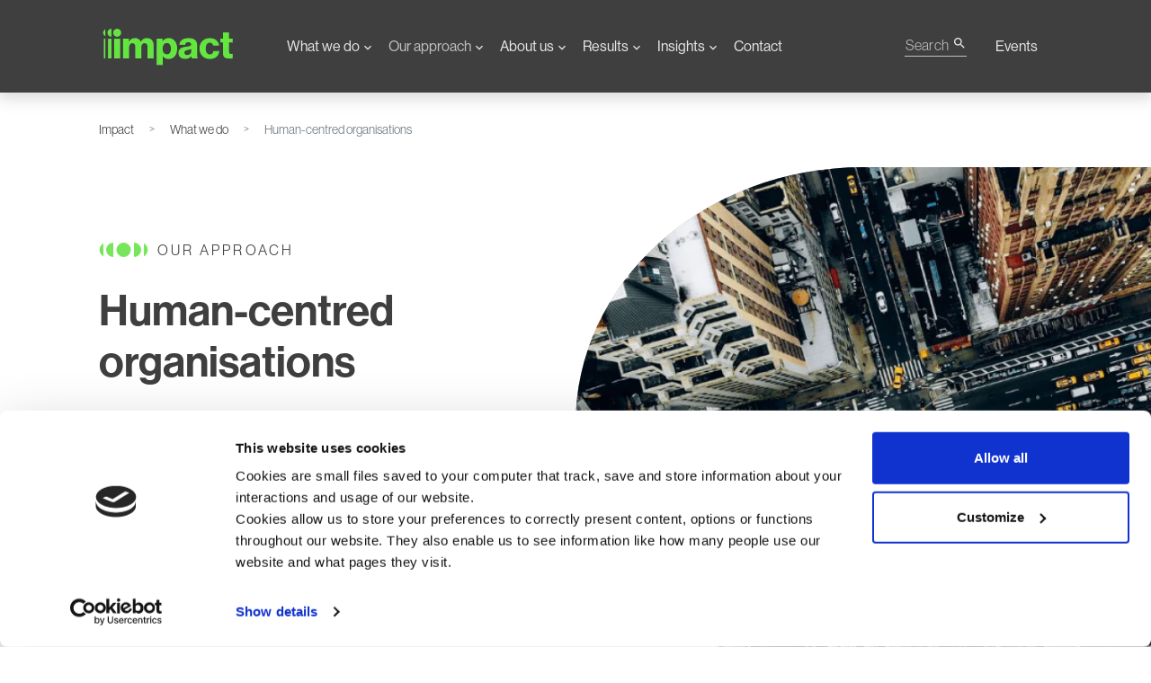

--- FILE ---
content_type: text/html; charset=UTF-8
request_url: https://www.impactinternational.com/what-we-do/human-centred-organisations
body_size: 17216
content:
<!DOCTYPE html>
<html lang="en" dir="ltr" prefix="og: https://ogp.me/ns#">
  <head>
    <meta charset="utf-8" />
<meta name="description" content="In human-centric organisations, teams and individuals are supported, challenged and empowered to drive success and thrive as a whole" />
<meta name="keywords" content="Human-centred organisations" />
<link rel="canonical" href="https://www.impactinternational.com/what-we-do/human-centred-organisations" />
<meta name="referrer" content="origin" />
<meta property="og:site_name" content="Impact International" />
<meta property="og:type" content="website" />
<meta property="og:url" content="https://www.impactinternational.com/what-we-do/human-centred-organisations" />
<meta property="og:title" content="Human-centred organisations" />
<meta property="og:description" content="Creating a brighter future depends on our collective ability to build human-centred organisations. Because when people thrive and their potential is liberated, they are empowered to drive positive change.  " />
<meta property="og:image" content="https://www.impactinternational.com/sites/default/files/styles/opengraph_image/public/images/header/2023/IGC%20Hubspot%20-%20square%20blurb%20image.png?itok=H2iQjJ2S" />
<meta name="twitter:card" content="summary" />
<meta name="twitter:description" content="Creating a brighter future depends on our collective ability to build human-centred organisations. Because when people thrive and their potential is liberated, they are empowered to drive positive change.  " />
<meta name="twitter:site" content="@impact__intl" />
<meta name="twitter:title" content="Human-centred organisations" />
<meta name="twitter:image" content="https://www.impactinternational.com/sites/default/files/styles/twitter_card/public/images/header/2023/IGC%20Hubspot%20-%20square%20blurb%20image.png?itok=op5efdW0" />
<meta name="Generator" content="Drupal 10 (https://www.drupal.org)" />
<meta name="MobileOptimized" content="width" />
<meta name="HandheldFriendly" content="true" />
<meta name="viewport" content="width=device-width, initial-scale=1, shrink-to-fit=no" />
<script>var ct_check_js_val = '749a8b684ef96f4d53e9459071a8c34f';var drupal_ac_antibot_cookie_value = '65e28f924621464230b9bb47f15c5b3d785a6bbfc45d4bb80945db6b0e1a6cf1';var ct_use_cookies = 1;var ct_use_alt_cookies = 0;var ct_capture_buffer = 0;</script>
<script type="application/ld+json">{
    "@context": "https://schema.org",
    "@graph": [
        {
            "@type": "WebSite",
            "@id": "https://www.impactinternational.com/#website",
            "name": "Impact",
            "url": "https://www.impactinternational.com/"
        }
    ]
}</script>
<meta http-equiv="x-ua-compatible" content="ie=edge" />
<link href="/themes/custom/imp/images/favicons/apple-touch-icon-57x57.png" rel="apple-touch-icon-precomposed" sizes="57x57" />
<link href="/themes/custom/imp/images/favicons/apple-touch-icon-72x72.png" rel="apple-touch-icon-precomposed" sizes="72x72" />
<link href="/themes/custom/imp/images/favicons/apple-touch-icon-120x120.png" rel="apple-touch-icon-precomposed" sizes="120x120" />
<link href="/themes/custom/imp/images/favicons/apple-touch-icon-144x144.png" rel="apple-touch-icon-precomposed" sizes="144x144" />
<link href="/themes/custom/imp/images/favicons/apple-touch-icon-152x152.png" rel="apple-touch-icon-precomposed" sizes="152x152" />
<script type="application/ld+json">{
    "@context": "https://schema.org",
    "@type": "BreadcrumbList",
    "itemListElement": [
        {
            "@type": "ListItem",
            "position": 1,
            "name": "Impact",
            "item": "https://www.impactinternational.com/"
        },
        {
            "@type": "ListItem",
            "position": 2,
            "name": "What we do",
            "item": "https://www.impactinternational.com/what-we-do"
        },
        {
            "@type": "ListItem",
            "position": 3,
            "name": "Human-centred organisations"
        }
    ]
}</script>

    <title>Human-Centred Organisations | Impact</title>

    <link rel="preconnect" href="https://fonts.gstatic.com" crossorigin />
    <link rel="preconnect" href="https://use.typekit.net" crossorigin />

    <noscript>
      <link rel="stylesheet" href="https://use.typekit.net/wod8eum.css" type="text/css" />
      <link rel="stylesheet" href="https://fonts.googleapis.com/css2?family=Material+Icons&display=swap" type="text/css" />
    </noscript>

    <link rel="stylesheet" media="all" href="/sites/default/files/css/css_Hn6i4nGTszJfeMQ07qtzpOybdPSPfY959NBiMTHWmXU.css?delta=0&amp;language=en&amp;theme=imp&amp;include=[base64]" />
<link rel="stylesheet" media="all" href="/sites/default/files/css/css_XiwLTER-F-jpjUQ8MbobupW1x_kZ-y05B79Q4StR2M8.css?delta=1&amp;language=en&amp;theme=imp&amp;include=[base64]" />

    <script type="application/json" data-drupal-selector="drupal-settings-json">{"path":{"baseUrl":"\/","pathPrefix":"","currentPath":"node\/4707","currentPathIsAdmin":false,"isFront":false,"currentLanguage":"en"},"pluralDelimiter":"\u0003","gtag":{"tagId":"","consentMode":true,"otherIds":[],"events":[],"additionalConfigInfo":[]},"suppressDeprecationErrors":true,"ajaxPageState":{"libraries":"[base64]","theme":"imp","theme_token":null},"ajaxTrustedUrl":{"form_action_p_pvdeGsVG5zNF_XLGPTvYSKCf43t8qZYSwcfZl2uzM":true,"\/search\/node":true},"gtm":{"tagId":null,"settings":{"data_layer":"dataLayer","include_classes":false,"allowlist_classes":"google\nnonGooglePixels\nnonGoogleScripts\nnonGoogleIframes","blocklist_classes":"customScripts\ncustomPixels","include_environment":false,"environment_id":"","environment_token":""},"tagIds":["GTM-PHV6BJN"]},"search_api_autocomplete":{"search":{"auto_submit":true,"min_length":3}},"zincoSearchApiAutocomplete":{"errorMessage":"Unable to load suggestions"},"user":{"uid":0,"permissionsHash":"80f6fc0cca222ba0567d330107ebf000b891b738d9282ab7f68f35f795da26af"}}</script>
<script src="/sites/default/files/js/js_b2esIY2JJbEnaJNo5fH1OxXRrSVdkfw_yl4QT-sdnkA.js?scope=header&amp;delta=0&amp;language=en&amp;theme=imp&amp;include=[base64]"></script>
<script src="/modules/contrib/google_tag/js/gtag.js?t7gkrh"></script>
<script src="/modules/contrib/google_tag/js/gtm.js?t7gkrh"></script>
<script src="/sites/default/files/js/js_N72B2KCIrFO2NwCBmkBtdvmmaneuFenl48jsKs6oC40.js?scope=header&amp;delta=3&amp;language=en&amp;theme=imp&amp;include=[base64]"></script>

  </head>
  <body class="layout-no-sidebars page-node-4707 path-node node--type-page">
    <a href="#main-content" class="visually-hidden-focusable">
      Skip to main content
    </a>
    <noscript><iframe src="https://www.googletagmanager.com/ns.html?id=GTM-PHV6BJN"
                  height="0" width="0" style="display:none;visibility:hidden"></iframe></noscript>

      <div class="dialog-off-canvas-main-canvas" data-off-canvas-main-canvas>
    <div id="page-wrapper">
  <div id="page">
    <header id="header" class="header" role="banner" aria-label="Site header">
                      <nav class="navbar navbar-light bg-dark navbar-expand-xl" id="navbar-main">
                    <div class="container">
                                  <a href="https://www.impactinternational.com/" title="Home" rel="home" class="navbar-brand col-2">
              <picture>
                <source media="(min-width: 768px)" srcset="/themes/custom/imp/images/logo.webp" type="image/webp">
                <source media="(min-width: 768px)" srcset="/themes/custom/imp/images/logo.gif" type="image/gif">
                <source media="(max-width: 767px)" srcset="/themes/custom/imp/images/logo-sm.webp" type="image/webp">
                <img src="/themes/custom/imp/images/logo-sm.gif" alt="Creating Sustainable Enterprise" width="154" height="77">
              </picture>
            </a>
                          <button class="navbar-toggler collapsed" type="button" data-bs-toggle="collapse" data-bs-target="#CollapsingNavbar" aria-controls="CollapsingNavbar" aria-expanded="false" aria-label="Toggle navigation">
                <span></span>
                <span></span>
                <span></span>
              </button>
              <div class="collapse navbar-collapse justify-content-between" id="CollapsingNavbar">
                                  <div class="form-inline navbar-form d-flex order-xl-2 lang-en">
                      <section>
    <div class="views-exposed-form block block-views block-views-exposed-filter-blocksearch-page-1" data-drupal-selector="views-exposed-form-search-page-1" id="block-searchblock">
  
    
      <div class="content">
      
<form action="/search/node" method="get" id="views-exposed-form-search-page-1" accept-charset="UTF-8">
  <div class="d-flex justify-content-between flex-column flex-md-row">
  





  <div class="js-form-item js-form-type-search-api-autocomplete form-type-search-api-autocomplete js-form-item-keys form-item-keys form-no-label mb-3">
                    <input placeholder="Search Impact" data-drupal-selector="edit-keys" data-search-api-autocomplete-search="search" class="form-autocomplete form-control" data-autocomplete-path="/search_api_autocomplete/search?display=page_1&amp;&amp;filter=keys" type="text" id="edit-keys" name="keys" value="" size="30" maxlength="128" />

                      </div>
<div data-drupal-selector="edit-actions" class="form-actions js-form-wrapper form-wrapper mb-3" id="edit-actions">

  <button class="search-button" aria-labelledby="search-button-label">
    <span id="search-button-label" hidden>Submit Search</span>
    <i class="material-icons">search</i>
  </button>

</div>

</div>

</form>

    </div>
  </div>

  </section>

                  </div>
                  <div class="order-xl-1 flex-xl-grow-1 justify-content-xl-end">  <nav role="navigation" aria-labelledby="block-imp-main-menu-menu" id="block-imp-main-menu" class="block block-menu navigation menu--main">
      
  
        <div class="visually-hidden text-white" role="heading" aria-level="2" id="block-imp-main-menu-menu">Main navigation</div>
      

        

      <ul data-region="primary_menu" id="block-imp-main-menu" class="clearfix nav navbar-nav menu-level-0">
  
      
    <li class="nav-item menu-item--expanded dropdown">
      
              <a href="/what-we-do" class="nav-link dropdown-toggle nav-link--what-we-do" data-bs-toggle="dropdown" aria-expanded="false" aria-haspopup="true" data-drupal-link-system-path="node/2038">What we do</a>
              
                    
  
  <div class="menu_link_content menu-link-contentmain view-mode-top-level dropdown-menu menu-dropdown menu-dropdown-0 menu-type-top_level">
              <div class="d-flex view_top_level">
      
      <ul class="nav navbar-nav menu-level-1">
  
      
    <li class="nav-item">
      
                                <a href="/what-we-do/solutions/leadership-development" title="Discover our tailored leadership development programmes with a human-centred approach to empower others to take the action that is needed." class="nav-link nav-link--what-we-do-solutions-leadership-development" data-drupal-link-system-path="node/4299">Leadership development</a>
              
                    
  
  <div class="menu_link_content menu-link-contentmain view-mode-default dropdown-menu menu-dropdown menu-dropdown-1 menu-type-default">
              <div class="d-flex">
      
      </div>
      </div>



          </li>
      
    <li class="nav-item">
      
                                <a href="/what-we-do/solutions/change-management" title="Impact helps organisations with change management to ensure your approach to changes within your business results in success." class="nav-link nav-link--what-we-do-solutions-change-management" data-drupal-link-system-path="node/4298">Change management</a>
              
                    
  
  <div class="menu_link_content menu-link-contentmain view-mode-default dropdown-menu menu-dropdown menu-dropdown-1 menu-type-default">
              <div class="d-flex">
      
      </div>
      </div>



          </li>
      
    <li class="nav-item">
      
                                <a href="/what-we-do/solutions/team-development" title="No two teams are the same, but you can equip them with the tools, mindsets, and capacity to ensure they perform to their maximum capability. " class="nav-link nav-link--what-we-do-solutions-team-development" data-drupal-link-system-path="node/4320">Team development</a>
              
                    
  
  <div class="menu_link_content menu-link-contentmain view-mode-default dropdown-menu menu-dropdown menu-dropdown-1 menu-type-default">
              <div class="d-flex">
      
      </div>
      </div>



          </li>
      
    <li class="nav-item">
      
                                <a href="/what-we-do/solutions/coaching" title="Impact help transform your organisation and people through executive coaching and coaching for performance, by cultivating an active learning culture." class="nav-link nav-link--what-we-do-solutions-coaching" data-drupal-link-system-path="node/4317">Coaching</a>
              
                    
  
  <div class="menu_link_content menu-link-contentmain view-mode-default dropdown-menu menu-dropdown menu-dropdown-1 menu-type-default">
              <div class="d-flex">
      
      </div>
      </div>



          </li>
      
    <li class="nav-item">
      
                                <a href="/what-we-do/solutions/wellbeing-work" title="Employee engagement relies significantly on health and well-being at work. Impact collaborates with you to reshape your approach, enhancing both engagement and performance." class="nav-link nav-link--what-we-do-solutions-wellbeing-work" data-drupal-link-system-path="node/4321">Wellbeing at work</a>
              
                    
  
  <div class="menu_link_content menu-link-contentmain view-mode-default dropdown-menu menu-dropdown menu-dropdown-1 menu-type-default">
              <div class="d-flex">
      
      </div>
      </div>



          </li>
    </ul>



            <div class="field field--name-field-block field--type-block-field field--label-hidden field__item"><nav role="navigation" aria-labelledby="block-mainnavigation-menu" id="block-mainnavigation" class="block block-menu navigation menu--main">
      
  
        <a class="h2 menu-link-title" role="heading" aria-level="2" id="block-mainnavigation-menu" href="/case-studies">Industries</a>
      

        

      <ul class="clearfix nav navbar-nav menu-level-0">
  
      
    <li class="nav-item">
      
                                <a href="/industries/automotive" class="nav-link nav-link--industries-automotive" data-drupal-link-system-path="node/4346">Automotive</a>
              
                    
  
  <div class="menu_link_content menu-link-contentmain view-mode-icon menu-dropdown-0 menu-type-icon">
    <a class="d-flex" href="/industries/automotive">
      <div class="material-icons">
        
            <div class="field field--name-field-icon-name field--type-string field--label-hidden field__item">directions_car</div>
      
      </div>
      <div>
        Automotive
        
      </div>
    </a>
  </div>



          </li>
      
    <li class="nav-item">
      
                                <a href="/industries/energy-and-utilities" class="nav-link nav-link--industries-energy-and-utilities" data-drupal-link-system-path="node/4348">Energy and Utilities</a>
              
                    
  
  <div class="menu_link_content menu-link-contentmain view-mode-icon menu-dropdown-0 menu-type-icon">
    <a class="d-flex" href="/industries/energy-and-utilities">
      <div class="material-icons">
        
            <div class="field field--name-field-icon-name field--type-string field--label-hidden field__item">build</div>
      
      </div>
      <div>
        Energy and Utilities
        
      </div>
    </a>
  </div>



          </li>
      
    <li class="nav-item">
      
                                <a href="/industries/fmcg" class="nav-link nav-link--industries-fmcg" data-drupal-link-system-path="node/4350">FMCG</a>
              
                    
  
  <div class="menu_link_content menu-link-contentmain view-mode-icon menu-dropdown-0 menu-type-icon">
    <a class="d-flex" href="/industries/fmcg">
      <div class="material-icons">
        
            <div class="field field--name-field-icon-name field--type-string field--label-hidden field__item">store</div>
      
      </div>
      <div>
        FMCG
        
      </div>
    </a>
  </div>



          </li>
      
    <li class="nav-item">
      
                                <a href="/industries/financial-services" class="nav-link nav-link--industries-financial-services" data-drupal-link-system-path="node/4222">Financial Services</a>
              
                    
  
  <div class="menu_link_content menu-link-contentmain view-mode-icon menu-dropdown-0 menu-type-icon">
    <a class="d-flex" href="/industries/financial-services">
      <div class="material-icons">
        
            <div class="field field--name-field-icon-name field--type-string field--label-hidden field__item">attach_money</div>
      
      </div>
      <div>
        Financial Services
        
      </div>
    </a>
  </div>



          </li>
      
    <li class="nav-item">
      
                                <a href="/industries/pharmaceuticals" class="nav-link nav-link--industries-pharmaceuticals" data-drupal-link-system-path="node/4351">Pharmaceuticals</a>
              
                    
  
  <div class="menu_link_content menu-link-contentmain view-mode-icon menu-dropdown-0 menu-type-icon">
    <a class="d-flex" href="/industries/pharmaceuticals">
      <div class="material-icons">
        
            <div class="field field--name-field-icon-name field--type-string field--label-hidden field__item">science</div>
      
      </div>
      <div>
        Pharmaceuticals
        
      </div>
    </a>
  </div>



          </li>
      
    <li class="nav-item">
      
                                <a href="/industries/technology-media-and-telecommunications" class="nav-link nav-link--industries-technology-media-and-telecommunications" data-drupal-link-system-path="node/4353">Technology, Media, and Telecoms</a>
              
                    
  
  <div class="menu_link_content menu-link-contentmain view-mode-icon menu-dropdown-0 menu-type-icon">
    <a class="d-flex" href="/industries/technology-media-and-telecommunications">
      <div class="material-icons">
        
            <div class="field field--name-field-icon-name field--type-string field--label-hidden field__item">devices</div>
      
      </div>
      <div>
        Technology, Media, and Telecoms
        
      </div>
    </a>
  </div>



          </li>
      
    <li class="nav-item">
      
                                <a href="/case-studies" class="nav-link nav-link--case-studies" data-drupal-link-system-path="node/2039">Other</a>
              
                    
  
  <div class="menu_link_content menu-link-contentmain view-mode-icon menu-dropdown-0 menu-type-icon">
    <a class="d-flex" href="/case-studies">
      <div class="material-icons">
        
            <div class="field field--name-field-icon-name field--type-string field--label-hidden field__item">read_more</div>
      
      </div>
      <div>
        Other
        
      </div>
    </a>
  </div>



          </li>
    </ul>


  </nav>
</div>
      
      </div>
      </div>



          </li>
      
    <li class="nav-item menu-item--expanded active dropdown">
      
              <span class="nav-link active dropdown-toggle nav-link-" data-bs-toggle="dropdown" aria-expanded="false" aria-haspopup="true">Our approach</span>
              
                    
  
  <div class="menu_link_content menu-link-contentmain view-mode-default dropdown-menu menu-dropdown menu-dropdown-0 menu-type-default">
              <div class="d-flex">
      
      <ul class="nav navbar-nav menu-level-1">
  
      
    <li class="nav-item">
      
                                <a href="/what-we-do/experiential-learning" title="For lasting behaviour change." class="nav-link nav-link--what-we-do-experiential-learning" data-drupal-link-system-path="node/3296">Experiential learning</a>
              
                    
  
  <div class="menu_link_content menu-link-contentmain view-mode-icon menu-dropdown-1 menu-type-icon with-subtext">
    <a class="d-flex" href="/what-we-do/experiential-learning">
      <div class="material-icons">
        
            <div class="field field--name-field-icon-name field--type-string field--label-hidden field__item">insights</div>
      
      </div>
      <div>
        Experiential learning
        
            <div class="field field--name-field-link-subtext field--type-string field--label-hidden field__item">For lasting behaviour change.</div>
      
      </div>
    </a>
  </div>



          </li>
      
    <li class="nav-item active">
      
                                <a href="/what-we-do/human-centred-organisations" title="What they are and why we need them." class="nav-link active nav-link--what-we-do-human-centred-organisations is-active" data-drupal-link-system-path="node/4707" aria-current="page">Human-centred organisations</a>
              
                    
  
  <div class="menu_link_content menu-link-contentmain view-mode-icon menu-dropdown-1 menu-type-icon with-subtext">
    <a class="d-flex" href="/what-we-do/human-centred-organisations">
      <div class="material-icons">
        
            <div class="field field--name-field-icon-name field--type-string field--label-hidden field__item">diversity_1</div>
      
      </div>
      <div>
        Human-centred organisations
        
            <div class="field field--name-field-link-subtext field--type-string field--label-hidden field__item">What they are and why we need them.</div>
      
      </div>
    </a>
  </div>



          </li>
    </ul>



      </div>
      </div>



          </li>
      
    <li class="nav-item menu-item--expanded dropdown">
      
              <span class="nav-link dropdown-toggle nav-link-" data-bs-toggle="dropdown" aria-expanded="false" aria-haspopup="true">About us</span>
              
                    
  
  <div class="menu_link_content menu-link-contentmain view-mode-default dropdown-menu menu-dropdown menu-dropdown-0 menu-type-default">
              <div class="d-flex">
      
      <ul class="nav navbar-nav menu-level-1">
  
      
    <li class="nav-item">
      
                                <a href="/about-us/our-story" title="Dal 1980 liberiamo il potenziale umano." class="nav-link nav-link--about-us-our-story" data-drupal-link-system-path="node/2050">Our story</a>
              
                    
  
  <div class="menu_link_content menu-link-contentmain view-mode-icon menu-dropdown-1 menu-type-icon with-subtext">
    <a class="d-flex" href="/about-us/our-story">
      <div class="material-icons">
        
            <div class="field field--name-field-icon-name field--type-string field--label-hidden field__item">menu_book</div>
      
      </div>
      <div>
        Our story
        
            <div class="field field--name-field-link-subtext field--type-string field--label-hidden field__item">Liberating human potential since 1980.</div>
      
      </div>
    </a>
  </div>



          </li>
      
    <li class="nav-item">
      
                                <a href="/meet-team" class="nav-link nav-link--meet-team" data-drupal-link-system-path="node/2051">Meet the team</a>
              
                    
  
  <div class="menu_link_content menu-link-contentmain view-mode-icon menu-dropdown-1 menu-type-icon with-subtext">
    <a class="d-flex" href="/meet-team">
      <div class="material-icons">
        
            <div class="field field--name-field-icon-name field--type-string field--label-hidden field__item">group</div>
      
      </div>
      <div>
        Meet the team
        
            <div class="field field--name-field-link-subtext field--type-string field--label-hidden field__item">Over 400 passionate people worldwide. </div>
      
      </div>
    </a>
  </div>



          </li>
      
    <li class="nav-item">
      
                                <a href="/what-we-do/solutions/positive-impact" class="nav-link nav-link--what-we-do-solutions-positive-impact" data-drupal-link-system-path="node/4669">Positive impact</a>
              
                    
  
  <div class="menu_link_content menu-link-contentmain view-mode-icon menu-dropdown-1 menu-type-icon with-subtext">
    <a class="d-flex" href="/what-we-do/solutions/positive-impact">
      <div class="material-icons">
        
            <div class="field field--name-field-icon-name field--type-string field--label-hidden field__item">public</div>
      
      </div>
      <div>
        Positive impact
        
            <div class="field field--name-field-link-subtext field--type-string field--label-hidden field__item">Business for good.</div>
      
      </div>
    </a>
  </div>



          </li>
      
    <li class="nav-item">
      
                                <a href="https://www.impactinternational.com/global-offices" class="nav-link nav-link-https--wwwimpactinternationalcom-global-offices">Global offices</a>
              
                    
  
  <div class="menu_link_content menu-link-contentmain view-mode-icon menu-dropdown-1 menu-type-icon with-subtext">
    <a class="d-flex" href="https://www.impactinternational.com/global-offices">
      <div class="material-icons">
        
            <div class="field field--name-field-icon-name field--type-string field--label-hidden field__item">place</div>
      
      </div>
      <div>
        Global offices
        
            <div class="field field--name-field-link-subtext field--type-string field--label-hidden field__item">All our offices.</div>
      
      </div>
    </a>
  </div>



          </li>
    </ul>



      </div>
      </div>



          </li>
      
    <li class="nav-item menu-item--expanded dropdown">
      
              <a href="/case-studies" class="nav-link dropdown-toggle nav-link--case-studies" data-bs-toggle="dropdown" aria-expanded="false" aria-haspopup="true" data-drupal-link-system-path="node/2039">Results</a>
              
                    
  
  <div class="menu_link_content menu-link-contentmain view-mode-top-level dropdown-menu menu-dropdown menu-dropdown-0 menu-type-top_level">
              <div class="d-flex view_top_level">
      
      <ul class="nav navbar-nav menu-level-1">
  
      
    <li class="nav-item">
      
                            
                    
  
  <div class="menu_link_content menu-link-contentmain view-mode-block menu-dropdown-1 menu-type-block">
            <div class="view_block">
      
            <div class="field field--name-field-block field--type-block-field field--label-hidden field__item"><div class="views-element-container block block-views block-views-blockdropdown-featured-block-1" id="block-views-block-dropdown-featured-block-1">
  
      <span class="h3" role="heading" aria-level="3" style="display:inline-block">Case Studies</span>
    
      <div class="content">
      <div><div class="view view-dropdown-featured view-id-dropdown_featured view-display-id-block_1 js-view-dom-id-ddd7247213555c5b20c3d075c841bddb39d09a18fe9134bb363a6ec587796169">
  
    
      
<div class="view-container container">
      <div class="row">
      <div id="views-bootstrap-dropdown-featured-block-1"  class="grid views-view-grid">
  <div class="row">
          <div  class="mb-3">
        <div class="card bg-white shadow border-0">
  
  <div class="row">
    <div class="col-sm-5">
        
            <div class="field field--name-internal-client field--type-entity-reference field--label-hidden field__item"><div id="taxonomy-term-587" class="client-logo p-3 d-flex justify-content-center align-items-center">
    
            <div class="field field--name-field-logo field--type-image field--label-hidden field__item">  <img loading="lazy" src="/sites/default/files/styles/client_logo_small/public/images/client_logo/celonis-webstie.png?itok=-Vf-1qPC" width="55" height="55" alt="Celonis logo case study" class="image-style-client-logo-small" />


</div>
      
</div>
</div>
      
    </div>
    <div class="col-sm-7">
      <div class="h-100 d-flex flex-column justify-content-between me-3">
        <div class="h2 my-3"><span class="field field--name-title field--type-string field--label-hidden">Leaders of Leaders with Celonis</span>
</div>
        <p>
          <a href="/case-studies/celonis/leaders-leaders-celonis"
          class="btn btn-link"
          aria-label="View Case Study Leaders of Leaders with Celonis">View Case Study</a>
        </p>
      </div>
    </div>
  </div>

</div>

      </div>
          <div  class="mb-3">
        <div class="card bg-white shadow border-0">
  
  <div class="row">
    <div class="col-sm-5">
        
            <div class="field field--name-internal-client field--type-entity-reference field--label-hidden field__item"><div id="taxonomy-term-585" class="client-logo p-3 d-flex justify-content-center align-items-center">
    
            <div class="field field--name-field-logo field--type-image field--label-hidden field__item">  <img loading="lazy" src="/sites/default/files/styles/client_logo_small/public/images/client_logo/orica-logo.jpg?itok=DLL7T7jd" width="105" height="55" alt="Orica Logo" class="image-style-client-logo-small" />


</div>
      
</div>
</div>
      
    </div>
    <div class="col-sm-7">
      <div class="h-100 d-flex flex-column justify-content-between me-3">
        <div class="h2 my-3"><span class="field field--name-title field--type-string field--label-hidden">Frontline leadership program for Orica</span>
</div>
        <p>
          <a href="/case-studies/orica/frontline-leadership-program-orica"
          class="btn btn-link"
          aria-label="View Case Study Frontline leadership program for Orica">View Case Study</a>
        </p>
      </div>
    </div>
  </div>

</div>

      </div>
      </div>
</div>

    </div>
  </div>

          </div>
</div>

    </div>
  </div>
</div>
      
    </div>
      </div>



          </li>
      
    <li class="nav-item">
      
                                <a href="/case-studies" class="btn-link nav-link nav-link--case-studies" data-drupal-link-system-path="node/2039">All Case Studies</a>
              
                    
  
  <div class="menu_link_content menu-link-contentmain view-mode-default dropdown-menu menu-dropdown menu-dropdown-1 menu-type-default">
              <div class="d-flex">
      
      </div>
      </div>



          </li>
      
    <li class="nav-item">
      
                                <a href="/awards" class="d-xl-none nav-link nav-link--awards" data-drupal-link-system-path="node/2043">Awards</a>
              
                    
  
  <div class="menu_link_content menu-link-contentmain view-mode-default dropdown-menu menu-dropdown menu-dropdown-1 menu-type-default">
              <div class="d-flex">
      
      </div>
      </div>



          </li>
    </ul>



            <div class="field field--name-field-block field--type-block-field field--label-hidden field__item"><div class="views-element-container block block-views block-views-blockdropdown-featured-block-2" id="block-views-block-dropdown-featured-block-2">
  
          <span class="h3" role="heading" aria-level="3" style="display:inline-block">Awards</span>
    
      <div class="content">
      <div><div class="view view-dropdown-featured view-id-dropdown_featured view-display-id-block_2 js-view-dom-id-88417d9a2cb1c6e88b6d3a0f4eaee50e4ac27e92721310e7867d4cafe9807b83">
  
    
      
<div class="view-container container">
      <div class="row">
      <div id="views-bootstrap-dropdown-featured-block-2"  class="grid views-view-grid">
  <div class="row">
          <div  class="mb-3">
        <div class="mb-3">
  
  <div class="row">
    <div class="col-sm-5">
      
            <div class="field field--name-field-image field--type-image field--label-hidden field__item">  <img loading="lazy" src="/sites/default/files/styles/award_logo/public/images/award/2025/2025%20Top20%20Web%20Large_LT_3.png?itok=yOCRRf8k" width="103" height="128" alt="2025 Training Industry Top 20 Leadership Training Company" class="image-style-award-logo" />


</div>
      
    </div>
    <div class="col-sm-7">
      <div class="h-100 d-flex flex-column justify-content-around">
        <div class="h2"><span class="field field--name-title field--type-string field--label-hidden">Top 20 Leadership Training Company 2025</span>
</div>
      </div>
    </div>
  </div>

</div>

      </div>
          <div  class="mb-3">
        <div class="mb-3">
  
  <div class="row">
    <div class="col-sm-5">
      
            <div class="field field--name-field-image field--type-image field--label-hidden field__item">  <img loading="lazy" src="/sites/default/files/styles/award_logo/public/images/award/2025/2025%20CLO%20Gold%20Partnership%20Badge_Transparent.png?itok=uX8hQoOY" width="128" height="128" alt="Chief Learning Officer gold award 2025" class="image-style-award-logo" />


</div>
      
    </div>
    <div class="col-sm-7">
      <div class="h-100 d-flex flex-column justify-content-around">
        <div class="h2"><span class="field field--name-title field--type-string field--label-hidden">Gold Excellence in Partnership Award from Chief Learning Officer 2025</span>
</div>
      </div>
    </div>
  </div>

</div>

      </div>
          <div  class="mb-3">
        <div class="mb-3">
  
  <div class="row">
    <div class="col-sm-5">
      
            <div class="field field--name-field-image field--type-image field--label-hidden field__item">  <img loading="lazy" src="/sites/default/files/styles/award_logo/public/images/award/2025/Website-Brandon-Hall-Logo-%28AWARDS-PAGE%29.png?itok=mFrWNLZL" width="182" height="128" alt="Brandon Hall Logo SILVER 2025" class="image-style-award-logo" />


</div>
      
    </div>
    <div class="col-sm-7">
      <div class="h-100 d-flex flex-column justify-content-around">
        <div class="h2"><span class="field field--name-title field--type-string field--label-hidden">Silver award for Best Unique or Innovative Leadership Development Programme 2025</span>
</div>
      </div>
    </div>
  </div>

</div>

      </div>
      </div>
</div>

    </div>
  </div>

            <div class="view-footer">
      <a href="/awards" class="btn-link">All Awards</a>

    </div>
    </div>
</div>

    </div>
  </div>
</div>
      
      </div>
      </div>



          </li>
      
    <li class="nav-item menu-item--expanded dropdown">
      
              <a href="/blog" class="nav-link dropdown-toggle nav-link--blog" data-bs-toggle="dropdown" aria-expanded="false" aria-haspopup="true" data-drupal-link-system-path="node/2048">Insights</a>
              
                    
  
  <div class="menu_link_content menu-link-contentmain view-mode-top-level dropdown-menu menu-dropdown menu-dropdown-0 menu-type-top_level">
              <div class="d-flex view_top_level">
      
      <ul class="nav navbar-nav menu-level-1">
  
      
    <li class="nav-item">
      
                            
                    
  
  <div class="menu_link_content menu-link-contentmain view-mode-block menu-dropdown-1 menu-type-block">
            <div class="view_block">
      
            <div class="field field--name-field-block field--type-block-field field--label-hidden field__item"><div class="views-element-container block block-views block-views-blockdropdown-featured-block-4" id="block-views-block-dropdown-featured-block-4">
  
      <span class="h3" role="heading" aria-level="3" style="display:inline-block">Featured Insights</span>
    
      <div class="content">
      <div><div class="view view-dropdown-featured view-id-dropdown_featured view-display-id-block_4 js-view-dom-id-0b40960b7e36a6448be809522e73e6930aafd3b65df6d9653e4444cc031be30c">
  
    
      
<div class="view-container container">
      <div class="row">
      <div id="views-bootstrap-dropdown-featured-block-4"  class="grid views-view-grid">
  <div class="row">
          <div  class="mb-3">
        <div class="card bg-white shadow border-0">
  
  <div class="row">
    <div class="col-sm-5 bs-card-horizontal">
      
            <div class="field field--name-field-header-image field--type-image field--label-hidden field__item">  <img loading="lazy" src="/sites/default/files/styles/thumbnail/public/images/blog/header/2025/pin-067.jpg?itok=04C1lwrO" width="120" height="120" alt="Close up photo of blue and green feathers" class="image-style-thumbnail" />


</div>
      
    </div>
    <div class="col-sm-7">
      <div class="h-100 d-flex flex-column justify-content-between me-3">
        <div class="h2 mt-3 mb-0"><span class="field field--name-title field--type-string field--label-hidden">The leadership playbook: executive summary</span>
</div>
        <p>
          <a href="/insights/leadership-playbook-executive-summary"
          class="btn btn-link"
          aria-label="Read the article The leadership playbook: executive summary">Read the article</a>
        </p>
      </div>
    </div>
  </div>

</div>

      </div>
          <div  class="mb-3">
        <div class="card bg-white shadow border-0">
  
  <div class="row">
    <div class="col-sm-5 bs-card-horizontal">
      
            <div class="field field--name-field-header-image field--type-image field--label-hidden field__item">  <img loading="lazy" src="/sites/default/files/styles/thumbnail/public/images/blog/header/2024/website-images-WFA61.jpg?itok=BfQBeg8Z" width="120" height="120" alt="An aerial image of a road through a forest " class="image-style-thumbnail" />


</div>
      
    </div>
    <div class="col-sm-7">
      <div class="h-100 d-flex flex-column justify-content-between me-3">
        <div class="h2 mt-3 mb-0"><span class="field field--name-title field--type-string field--label-hidden">Experiential learning: The human-centred approach </span>
</div>
        <p>
          <a href="/insights/experiential-learning-human-centred-approach"
          class="btn btn-link"
          aria-label="Read the article Experiential learning: The human-centred approach">Read the article</a>
        </p>
      </div>
    </div>
  </div>

</div>

      </div>
          <div  class="mb-3">
        <div class="card bg-white shadow border-0">
  
  <div class="row">
    <div class="col-sm-5 bs-card-horizontal">
      
            <div class="field field--name-field-header-image field--type-image field--label-hidden field__item">  <img loading="lazy" src="/sites/default/files/styles/thumbnail/public/images/blog/header/2024/website-images-PIN12.jpg?itok=MLr9HSOe" width="120" height="120" alt="Why choose experiential learning?" class="image-style-thumbnail" />


</div>
      
    </div>
    <div class="col-sm-7">
      <div class="h-100 d-flex flex-column justify-content-between me-3">
        <div class="h2 mt-3 mb-0"><span class="field field--name-title field--type-string field--label-hidden">Why choose experiential learning?</span>
</div>
        <p>
          <a href="/insights/why-choose-experiential-learning"
          class="btn btn-link"
          aria-label="Read the article Why choose experiential learning?">Read the article</a>
        </p>
      </div>
    </div>
  </div>

</div>

      </div>
      </div>
</div>

    </div>
  </div>

          </div>
</div>

    </div>
  </div>
</div>
      
    </div>
      </div>



          </li>
      
    <li class="nav-item">
      
                                <a href="/insights" class="btn-link nav-link nav-link--insights" data-drupal-link-system-path="node/4208">All Insights</a>
              
                    
  
  <div class="menu_link_content menu-link-contentmain view-mode-default dropdown-menu menu-dropdown menu-dropdown-1 menu-type-default">
              <div class="d-flex">
      
      </div>
      </div>



          </li>
    </ul>



            <div class="field field--name-field-block field--type-block-field field--label-hidden field__item"><div class="views-element-container block block-views block-views-blockdropdown-featured-block-3" id="block-views-block-dropdown-featured-block-3">
  
      <span class="h3" role="heading" aria-level="3" style="display:inline-block">Latest Blogs</span>
    
      <div class="content">
      <div><div class="blog-mini-xs view view-dropdown-featured view-id-dropdown_featured view-display-id-block_3 js-view-dom-id-56eff281b98f70bb0b7715bcd211035ae0f506de7fa8d73df8397025ce7950e2">
  
    
      
<div class="view-container container">
      <div class="row">
      <div id="views-bootstrap-dropdown-featured-block-3"  class="grid views-view-grid">
  <div class="row">
          <div  class="mb-3">
        <div class="mb-3">
  
  <div class="row h-100">
    <div class="col-sm-5 blog-thumb">
      
            <div class="field field--name-field-header-image field--type-image field--label-hidden field__item">  <img loading="lazy" src="/sites/default/files/styles/thumbnail/public/images/blog/header/2025/website-images-WFA40.jpg?itok=BClzsuUt" width="120" height="120" alt="Aerial shot of misty forest" class="image-style-thumbnail" />


</div>
      
    </div>
    <div class="col-sm-7">
      <div class="h2 m-0"><span class="field field--name-title field--type-string field--label-hidden">Learning agility: A differentiator for future leaders </span>
</div>
      <a href="/blog/learning-agility-differentiator-future-leaders"
          class="btn btn-link"
          aria-label="Read the article Learning agility: A differentiator for future leaders">Read the article</a>
    </div>
  </div>
</div>


      </div>
          <div  class="mb-3">
        <div class="mb-3">
  
  <div class="row h-100">
    <div class="col-sm-5 blog-thumb">
      
            <div class="field field--name-field-header-image field--type-image field--label-hidden field__item">  <img loading="lazy" src="/sites/default/files/styles/thumbnail/public/images/blog/header/2026/word-images-portrait-WFA056.jpg?itok=VJUiJAbf" width="120" height="120" alt="Snowy trees from above" class="image-style-thumbnail" />


</div>
      
    </div>
    <div class="col-sm-7">
      <div class="h2 m-0"><span class="field field--name-title field--type-string field--label-hidden">2025 trends and 2026 forecasts</span>
</div>
      <a href="/blog/2025-trends-and-2026-forecasts"
          class="btn btn-link"
          aria-label="Read the article 2025 trends and 2026 forecasts">Read the article</a>
    </div>
  </div>
</div>


      </div>
          <div  class="mb-3">
        <div class="mb-3">
  
  <div class="row h-100">
    <div class="col-sm-5 blog-thumb">
      
            <div class="field field--name-field-header-image field--type-image field--label-hidden field__item">  <img loading="lazy" src="/sites/default/files/styles/thumbnail/public/images/blog/header/2025/Mike_Kennedy_BW.jpg?itok=VLVURqvh" width="120" height="120" alt="Mike Kennedy" class="image-style-thumbnail" />


</div>
      
    </div>
    <div class="col-sm-7">
      <div class="h2 m-0"><span class="field field--name-title field--type-string field--label-hidden">Podcast: Stop, start and continue - your leadership reset?</span>
</div>
      <a href="/podcasts/podcast-stop-start-and-continue-your-leadership-reset"
          class="btn btn-link"
          aria-label="Read the article Podcast: Stop, start and continue - your leadership reset?">Read the article</a>
    </div>
  </div>
</div>


      </div>
      </div>
</div>

    </div>
  </div>

            <div class="view-footer">
      <div><a href="/blog" class="btn-link">All Blogs</a></div><div><a href="/podcasts" class="btn-link">All Podcasts</a></div>
    </div>
    </div>
</div>

    </div>
  </div>
</div>
      
      </div>
      </div>



          </li>
      
    <li class="nav-item">
      
                                <a href="/contact-us" class="nav-link nav-link--contact-us" data-drupal-link-system-path="node/2111">Contact</a>
              
                    
  
  <div class="menu_link_content menu-link-contentmain view-mode-default dropdown-menu menu-dropdown menu-dropdown-0 menu-type-default">
              <div class="d-flex">
      
      </div>
      </div>



          </li>
    </ul>


  </nav>

</div>
                  <div class="order-xl-3 ms-xl-3">  <section>
    <nav role="navigation" aria-labelledby="block-secondary-menu" id="block-secondary" class="block block-menu navigation menu--secondary">
      
  
        <div class="visually-hidden text-white" role="heading" aria-level="2" id="block-secondary-menu">Secondary</div>
      

        
              <ul class="clearfix nav navbar-nav">
                    <li class="nav-item">
                <a href="/events" class="nav-link nav-link--events" data-drupal-link-system-path="node/2035">Events</a>
              </li>
        </ul>
  


  </nav>

  </section>
</div>
                  <div class="py-5 d-xl-none">
                    <a class="btn btn-secondary mt-2" href="/contact-us">Contact</a>
                    <a class="btn btn-secondary mt-2" href="/global-offices">Global Offices</a>
                  </div>
                	            </div>
                                            </div>
                  </nav>
          </header>
    <div class="breadcrumb_container">
        <div id="block-imp-breadcrumbs" class="block block-system block-system-breadcrumb-block">
  
    
      <div class="content container">
      <div class="row">
        <div class="col">
          
  <nav role="navigation" aria-label="breadcrumb" style="">
  <ol class="breadcrumb">
            <li class="breadcrumb-item">
        <a href="/">Impact</a>
      </li>
                <li class="breadcrumb-item">
        <a href="/what-we-do">What we do</a>
      </li>
                <li class="breadcrumb-item active">
        Human-centred organisations
      </li>
        </ol>
</nav>


        </div>
      </div>
    </div>
  </div>


    </div>
          <div class="highlighted">
        <aside class="container section clearfix" role="complementary">
            <div data-drupal-messages-fallback class="hidden"></div>


        </aside>
      </div>
            <div id="main-wrapper" class="layout-main-wrapper clearfix">
              <div id="main">
          <section class="section">
            <a id="main-content" tabindex="-1"></a>
              <div id="block-imp-content" class="block block-system block-system-main-block">
  
    
      <div class="content">
      



<div class="container-xxl g-0">
  <div class="row hero-section g-0">

    <div class="hero-section-text col-md-6 d-flex flex-column justify-content-center">

              
  <div class="h5 subtitle d-flex">
    <i></i>Our approach
  </div>

                    <h1 class="mt-2 mt-sm-3 mt-xl-4">Human-centred organisations</h1>
      <div class="mt-3">
        
            <div class="clearfix text-formatted field field--name-field-header-snippet field--type-text-long field--label-hidden field__item"><p>Creating a brighter future depends on our collective ability to build human-centred organisations. Because when people thrive and their potential is liberated, they are empowered to drive positive change.&nbsp;</p><p>&nbsp;</p></div>
      
      </div>
      <div class="d-none d-md-flex flex-column flex-lg-row my-3">
        
            <div class="field field--name-field-header-cta field--type-link field--label-hidden field__item"><a href="https://www.impactinternational.com/what-we-do/human-centred-organisations#block-webform--2">Download our white paper</a></div>
      
        
      </div>

    </div>
    <div class="col-md-6">
      
            <div class="field field--name-field-header-media field--type-entity-reference field--label-hidden field__item"><div>
  
  
            <div class="field field--name-field-media-image-1 field--type-image field--label-hidden field__item">    <picture>
                  <source srcset="/sites/default/files/styles/bs_header_710/public/images/header/2023/IGC%20Hubspot%20-%20square%20blurb%20image.png?itok=aXaSY5ch 1x" media="all and (min-width: 1200px)" type="image/png" width="710" height="635"/>
              <source srcset="/sites/default/files/styles/bs_header_576/public/images/header/2023/IGC%20Hubspot%20-%20square%20blurb%20image.png?itok=k6Ar977a 1x" media="all and (min-width: 992px)" type="image/png" width="576" height="515"/>
              <source srcset="/sites/default/files/styles/bs_header_496/public/images/header/2023/IGC%20Hubspot%20-%20square%20blurb%20image.png?itok=fRtMnon3 1x" media="all and (min-width: 768px)" type="image/png" width="496" height="444"/>
              <source srcset="[data-uri] 1x" media="all and (min-width: 576px)" type="image/gif" width="1" height="1"/>
              <source srcset="[data-uri] 1x" type="image/gif" width="1" height="1"/>
                  <img loading="eager" width="710" height="635" src="/sites/default/files/styles/bs_header_710/public/images/header/2023/IGC%20Hubspot%20-%20square%20blurb%20image.png?itok=aXaSY5ch" alt="NY City wfa" />

  </picture>

</div>
      
</div>
</div>
      
    </div>

    <div class="col px-5 d-flex d-md-none flex-column flex-md-row my-3">
      
            <div class="field field--name-field-header-cta field--type-link field--label-hidden field__item"><a href="https://www.impactinternational.com/what-we-do/human-centred-organisations#block-webform--2">Download our white paper</a></div>
      
      
    </div>

  </div>
</div>

<div class="container">
  <div class="row g-0">
    <div class="col-lg-8 offset-lg-2">

      <article class="full page clearfix">
        <div class="content">
            
          </div>
      </article>

    </div>
  </div>
</div>

  <article class="full page clearfix">
    
      <div class="field field--name-field-insert-paragraph field--type-entity-reference-revisions field--label-hidden field__items">
              <div class="field__item">

<div class="bg-dark-with-dots-and-mark paragraph paragraph--type--bs-intro-text dark">
  <div class="container">
    <div class="row">
      <div class="col-md-3 offset-md-2 my-5 my-md-7">
          <h2>
  What is a human-centred organisation?
</h2>
      </div>
      <div class="col-md-5 mb-5 my-md-7 fw-light">
        
            <div class="clearfix text-formatted field field--name-field-body-text field--type-text-long field--label-hidden field__item"><p>A human-centred organisation is one that puts people at the heart of everything it does.&nbsp;</p><p>It creates a working environment built on trust, relationships, and purpose. And it fosters the basic conditions people need to thrive, providing an expert combination of empathy, support and challenge.&nbsp;</p><p>Through a human-centric approach, an organisation becomes mindful of its impact on the people it interacts with, and on the broader environmental, social and economic systems it's part of. It focuses on cultivating cultures of learning, innovation and collaboration. And it transforms itself for the future by putting those affected at the heart of every change initiative – creating positive impact through and with people.&nbsp;</p></div>
      
      </div>
    </div>
  </div>

      <div class="bg-half">
      <div class="container">
          <div class="row">
            <div class="col-sm-8 offset-sm-2">
              
            <div class="field field--name-field-video-media field--type-entity-reference field--label-hidden field__item"><div>
  
  
            <div class="field field--name-field-media-oembed-video field--type-string field--label-hidden field__item">
<div  class="oembed-lazyload oembed-lazyload--youtube" data-strategy="onclick">
  



<button class="oembed-lazyload__button"><picture class="oembed-lazyload__picture"><source
      type="image/webp"
      srcset="https://i.ytimg.com/vi_webp/Bl0NCE93Kxc/mqdefault.webp 320w, https://i.ytimg.com/vi_webp/Bl0NCE93Kxc/hqdefault.webp 480w, https://i.ytimg.com/vi_webp/Bl0NCE93Kxc/sddefault.webp 640w, https://i.ytimg.com/vi_webp/Bl0NCE93Kxc/hq720.webp 1280w, https://i.ytimg.com/vi_webp/Bl0NCE93Kxc/maxresdefault.webp 1920w"
      sizes="(max-width: 320px) 320px, (max-width: 480px) 480px, (max-width: 640px) 640px, (max-width: 1280px) 1280px, 1920px"
    ><source
      type="image/jpeg"
      srcset="https://i.ytimg.com/vi_webp/Bl0NCE93Kxc/mqdefault.jpg 320w, https://i.ytimg.com/vi_webp/Bl0NCE93Kxc/hqdefault.jpg 480w, https://i.ytimg.com/vi_webp/Bl0NCE93Kxc/sddefault.jpg 640w, https://i.ytimg.com/vi_webp/Bl0NCE93Kxc/hq720.jpg 1280w, https://i.ytimg.com/vi_webp/Bl0NCE93Kxc/maxresdefault.jpg 1920w"
      sizes="(max-width: 320px) 320px, (max-width: 480px) 480px, (max-width: 640px) 640px, (max-width: 1280px) 1280px, 1920px"
    ><img
      class="oembed-lazyload__img"
      width="0"
      height="0"
      alt="Watch Human-centred organisations on YouTube."
      loading="lazy"
      src="https://i.ytimg.com/vi/Bl0NCE93Kxc/mqdefault.jpg"
    ></picture><div class="oembed-lazyload__icon"><div class='oembed-lazyload__icon_play_button'></div><div class='oembed-lazyload__icon_reverb left'></div><div class='oembed-lazyload__icon_reverb right'></div><svg class='oembed-lazyload__icon_reverb_svg left' width="36" height="68" viewBox="0 0 37 112" fill="none" xmlns="http://www.w3.org/2000/svg"><path d="M0.715693 55.637C0.715691 80.2441 15.2002 101.453 36.0957 111.238L36.0957 0.0361328C15.2002 9.79701 0.715696 31.0299 0.715693 55.637Z" fill="white"/></svg><svg class='oembed-lazyload__icon_reverb_svg right' width="36" height="68" viewBox="0 0 36 112" fill="none" xmlns="http://www.w3.org/2000/svg"><path d="M35.4062 56.3879C35.4062 80.9949 20.9215 102.204 0.0259417 111.989L0.0259514 0.786984C20.9215 10.5479 35.4062 31.7808 35.4062 56.3879Z" fill="white"/></svg></div><svg class="oembed-lazyload__yt-spinner" viewBox="0 0 100 100"><circle cx="50" cy="50" r="32"></circle></svg></button>
  <iframe data-src="/media/oembed?url=https%3A//youtu.be/Bl0NCE93Kxc&amp;max_width=0&amp;max_height=0&amp;hash=MrYb6jDJsjfTJpLTZp1grkw-JjL1Fma4lQUtt80TvXM&amp;oembed_lazyload=1&amp;provider=YouTube&amp;options%5Bautoplay%5D=1&amp;options%5Bmodestbranding%5D=1&amp;options%5Benablejsapi%5D=&amp;options%5Borigin%5D=1&amp;options%5Bhideinfo%5D=&amp;options%5Brel%5D=1&amp;oembed_lazyload_hash=m4h4QHz7CAHNbtknoregVFHw91BbV0kr22iCsCyDeqU" id="oembed-iframe" width="200" height="113" class="media-oembed-content oembed-lazyload__iframe oembed-lazyload__iframe--hidden" title="Human-centred organisations"></iframe>

</div>
</div>
      
</div>
</div>
      
            </div>
          </div>
      </div>
    </div>
  </div>
</div>
              <div class="field__item">


  <div class="container-xxl g-0 paragraph paragraph--type--cta-section img-left my-5 my-md-7">
  <div class="row">
    <div class="col-md-7 pe-lg-5 pe-xl-7 order-md-last">
      <div class="h-100 d-flex flex-column justify-content-center imp-min-padding imp-standard-padding">
                                  <div class="my-2">
                      <div class="h3 my-3 with-marque">
  Why do we need them?
</div>
                    
            <div class="clearfix text-formatted field field--name-field-body-text field--type-text-long field--label-hidden field__item"><p><span>Research has proven the business benefits of a human-centric approach, with these organisations shown to achieve significantly higher levels of performance, engagement and retention – all with lower levels of fatigue.&nbsp;</span></p><p><span>The complex global challenges we currently face offer us the opportunity to reimagine what business is for. They provide us with the chance to put purpose and </span><a href="https://www.impactinternational.com/what-we-do/solutions/positive-impact"><span>positive impact</span></a><span> at the heart of the agenda – alongside, not instead of, profit. But meaningful change always starts with people, and the possibility of a brighter future starts with organisations who are able to put people first.&nbsp;</span></p></div>
      
        </div>
        <div class="d-none d-md-block">
          
        </div>
      </div>
    </div>
    <div class="col-md-5 mb-3 mb-md-0 g-0">
      
            <div class="field field--name-field-cta-section-image field--type-entity-reference field--label-hidden field__item"><div>
  
  
  <div class="field field--name-field-media-image field--type-image field--label-visually_hidden">
    <div class="field__label visually-hidden">Image</div>
              <div class="field__item">  <img loading="lazy" src="/sites/default/files/styles/ctasection/public/images/ctasection/2022/website-images-PIN28.jpg?itok=jkcexcGq" width="500" height="450" alt="Blue flower 2" class="image-style-ctasection" />


</div>
          </div>

</div>
</div>
      
    </div>
  </div>
  <div class="row d-md-none">
    <div class="col">
      <div class="imp-standard-padding">
        
      </div>
    </div>
  </div>
</div>

</div>
              <div class="field__item">


  <div class="container-xxl g-0 paragraph paragraph--type--cta-section img-right my-5 my-md-7">
  <div class="row">
    <div class="col-md-7">
      <div class="h-100 d-flex flex-column justify-content-center imp-min-padding imp-standard-padding">
                                  <div class="my-2">
                      <div class="h3 my-3 with-marque">
  Read our white paper
</div>
                    
            <div class="clearfix text-formatted field field--name-field-body-text field--type-text-long field--label-hidden field__item"><p>Creating a world full of human-centred organisations is vital, and our white paper offers our perspective on how to do this work. <strong>Please complete the form below to download your copy.</strong></p></div>
      
        </div>
        <div class="d-none d-md-block">
          
        </div>
      </div>
    </div>
    <div class="col-md-5 mb-3 mb-md-0 g-0">
      
            <div class="field field--name-field-cta-section-image field--type-entity-reference field--label-hidden field__item"><div>
  
  
  <div class="field field--name-field-media-image field--type-image field--label-visually_hidden">
    <div class="field__label visually-hidden">Image</div>
              <div class="field__item">  <img loading="lazy" src="/sites/default/files/styles/ctasection/public/images/ctasection/2022/website-images-WFA17.jpg?itok=FmMnxFjG" width="500" height="450" alt="City from above" class="image-style-ctasection" />


</div>
          </div>

</div>
</div>
      
    </div>
  </div>
  <div class="row d-md-none">
    <div class="col">
      <div class="imp-standard-padding">
        
      </div>
    </div>
  </div>
</div>

</div>
              <div class="field__item">

<div class="paragraph paragraph--type--block pb-5 mb-1 mb-md-3">
  
            <div class="field field--name-field-block-below field--type-block-field field--label-hidden field__item"><div id="block-webform--2" class="block block-webform block-webform-block">
  
    
      <div class="content container">
      
<form class="webform-submission-form webform-submission-add-form webform-submission-gated-content-form-form webform-submission-gated-content-form-add-form webform-submission-gated-content-form-node-4707-form webform-submission-gated-content-form-node-4707-add-form short-webform js-webform-submit-once js-webform-details-toggle webform-details-toggle" data-drupal-selector="webform-submission-gated-content-form-node-4707-add-form-2" action="/what-we-do/human-centred-organisations" method="post" id="webform-submission-gated-content-form-node-4707-add-form--2" accept-charset="UTF-8">
  
  <div class="shortform align-items-stretch webform-flexbox js-webform-flexbox js-form-wrapper form-wrapper mb-3" data-drupal-selector="edit-flexbox" id="edit-flexbox--2"><div class="webform-flex webform-flex--4"><div class="webform-flex--container">





  <div class="rounded-3 js-form-item js-form-type-processed-text form-type-processed-text js-form-item- form-item- form-no-label mb-3" style="margin: 0" id="edit-intro-text--2">
                    <p><strong>Thanks for your interest.</strong></p><p><span dir="ltr">Complete the short form and click 'Download your copy here' on the next page</span>. Thanks for stopping by!</p><p><em>Impact is committed to protecting and respecting your privacy. We will only use the contact information you provide to us to contact you about our products and services. You may unsubscribe from these communications at any time. For information on how to unsubscribe, how to contact us, as well as our privacy practices and commitment to protecting your privacy, please review our Privacy Policy.</em></p>
                      </div>
</div></div><div class="webform-flex webform-flex--8"><div class="webform-flex--container"><div class="formright js-form-wrapper form-wrapper mb-3" data-drupal-selector="edit-flexbox-01" id="edit-flexbox-01--2"><div data-drupal-selector="edit-top-row" class="webform-flexbox js-webform-flexbox js-form-wrapper form-wrapper mb-3" id="edit-top-row--2"><div class="webform-flex webform-flex--1"><div class="webform-flex--container">





  <div class="js-form-item js-form-type-textfield form-type-textfield js-form-item-first-name form-item-first-name mb-3">
          <label for="edit-first-name--2" class="js-form-required form-required">Name</label>
                    <input data-drupal-selector="edit-first-name" type="text" id="edit-first-name--2" name="first_name" value="" size="60" maxlength="255" placeholder="Name" class="required form-control" required="required" aria-required="true" />

                      </div>
</div></div><div class="webform-flex webform-flex--1"><div class="webform-flex--container">





  <div class="js-form-item js-form-type-textfield form-type-textfield js-form-item-company-name form-item-company-name mb-3">
          <label for="edit-company-name--2" class="js-form-required form-required">Company Name</label>
                    <input data-drupal-selector="edit-company-name" type="text" id="edit-company-name--2" name="company_name" value="" size="60" maxlength="255" placeholder="Company Name" class="required form-control" required="required" aria-required="true" />

                      </div>
</div></div></div>
<div data-drupal-selector="edit-middle-row" class="webform-flexbox js-webform-flexbox js-form-wrapper form-wrapper mb-3" id="edit-middle-row--2"><div class="webform-flex webform-flex--1"><div class="webform-flex--container">





  <div class="js-form-item js-form-type-email form-type-email js-form-item-work-email-address form-item-work-email-address mb-3">
          <label for="edit-work-email-address--2" class="js-form-required form-required">Email</label>
                    <input data-drupal-selector="edit-work-email-address" type="email" id="edit-work-email-address--2" name="work_email_address" value="" size="60" maxlength="254" placeholder="Work Email Address" class="form-email required form-control" required="required" aria-required="true" />

                      </div>
</div></div></div>
<div data-drupal-selector="edit-actions" class="form-actions webform-actions js-form-wrapper form-wrapper mb-3" id="edit-actions--3">

  <button class="webform-button--submit btn-green button button--primary js-form-submit form-submit btn btn-primary" data-drupal-selector="edit-actions-submit-2" type="submit" id="edit-actions-submit--2" name="op" value="Next">Next</button>


</div>
<div data-drupal-selector="edit-bottom-row" class="webform-flexbox js-webform-flexbox webform-flexbox--flex-end js-form-wrapper form-wrapper mb-3" id="edit-bottom-row--2"></div>
</div>
</div></div></div>
<input data-drupal-selector="edit-detected-language-code" type="hidden" name="detected_language_code" value="en" class="form-control" />
<input data-drupal-selector="edit-field-client-id" type="hidden" name="field_client_id" value="" class="form-control" />
<input data-drupal-selector="edit-field-conversion-attribution" type="hidden" name="field_conversion_attribution" value="" class="form-control" />
<input data-drupal-selector="edit-detected-geo-location" type="hidden" name="detected_geo_location" value="" class="form-control" />
<input data-drupal-selector="edit-referring-node-id" type="hidden" name="referring_node_id" value="4707" class="form-control" />
<input autocomplete="off" data-drupal-selector="form-woql-fxzhed-uhsudqxbcnawldtdbinow8-wsdjvu8o" type="hidden" name="form_build_id" value="form-wOQl_fXzHEd-UhsudQXBcnawldtdbInoW8_wSdJVU8o" class="form-control" />
<input data-drupal-selector="edit-webform-submission-gated-content-form-node-4707-add-form-2" type="hidden" name="form_id" value="webform_submission_gated_content_form_node_4707_add_form" class="form-control" />


  
</form>

    </div>
  </div>
</div>
      
</div>
</div>
              <div class="field__item">
<div class="paragraph paragraph--type--bs-grid light left-heading py-5 py-sm-7">
  <div class="container">
    <div class="row">
      <div class="col">
          
      </div>
    </div>
        <div class="row">
      <div class="col paragraph-title my-3">
                                    <h3 class="h3 with-marque">
  Explore more of our content on human-centred organisations. 
</h3>
      </div>
    </div>
        

<div class="row row-cols-1 row-cols-sm-2 row-cols-md-3 g-4 mobile-scroller">
  <div class="col">
  <div class="card shadow border-0">
  
  
  <div class="card-top">
    
            <div class="field field--name-field-header-image field--type-image field--label-hidden field__item">  <a href="/insights/experiential-learning-human-centred-approach"><img loading="lazy" src="/sites/default/files/styles/bs_card_large_600x400_/public/images/blog/header/2024/website-images-WFA61.jpg?itok=bk650pgv" width="551" height="367" alt="An aerial image of a road through a forest " class="image-style-bs-card-large-600x400-" />

</a>
</div>
      
  </div>
  <div class="card-body d-flex flex-column">
    <div class="d-inline">

  <div class="field field--name-blog-hub-categories field--type-entity-reference field--label-hidden badge bg-dark field__item">Change</div>
  <div class="field field--name-blog-hub-categories field--type-entity-reference field--label-hidden badge bg-dark field__item">Leadership</div>
  <div class="field field--name-blog-hub-categories field--type-entity-reference field--label-hidden badge bg-dark field__item">Teams</div>
</div>
    <h2 class="text-start card-title h4 mt-2"><a href="/insights/experiential-learning-human-centred-approach"><span class="field field--name-title field--type-string field--label-hidden">Experiential learning: The human-centred approach </span>
</a></h2>
    <div class="flex-grow-1 mb-3">
            <div class="clearfix text-formatted field field--name-body field--type-text-with-summary field--label-hidden field__item">  Find out why experiential learning is the most human-centred approach to learning, as well as the most powerful.

</div>
      </div>
    <p>
      <a href="/insights/experiential-learning-human-centred-approach"
      class="btn btn-link"
      aria-label="Read the article Experiential learning: The human-centred approach">Read the article</a>
    </p>
  </div>
</div>

  </div>
  <div class="col">
  <div class="card shadow border-0">
  
  <div class="card-body d-flex flex-column">
    <a href="/case-studies/polpharma-group/reshaping-culture-polpharma-group">
            <div class="field field--name-internal-client field--type-entity-reference field--label-hidden field__item"><div id="taxonomy-term-567" class="client-logo p-3 d-flex justify-content-center align-items-center">
    
            <div class="field field--name-field-logo field--type-image field--label-hidden field__item">  <img loading="lazy" src="/sites/default/files/styles/client_logo/public/images/client_logo/horizontal-Polpharma-Group-Logo.jpg?itok=un8CeC9f" width="411" height="215" alt="Polpharma Group Logo" class="image-style-client-logo" />


</div>
      
</div>
</div>
      </a>
    <div>
      <div class="field field--name-product-streams field--type-entity-reference field--label-hidden field__items">
              <div class="field__item">Change Management</div>
              <div class="field__item">Talent Management</div>
          </div>
  </div>
    <h2 class="card-title mt-3 h4"><a href="/case-studies/polpharma-group/reshaping-culture-polpharma-group"><span class="field field--name-title field--type-string field--label-hidden">Reshaping culture with Polpharma Group</span>
</a></h2>
    <div class="flex-grow-1 my-3">
            <div class="clearfix text-formatted field field--name-field-intro-text field--type-text-long field--label-hidden field__item">  Leading an organisation wide cultural transformation programme to retain and development senior talent

</div>
      </div>
    <p>
      <a href="/case-studies/polpharma-group/reshaping-culture-polpharma-group"
      class="btn btn-link"
      aria-label="View Case Study Reshaping culture with Polpharma Group">View Case Study</a>
    </p>
  </div>

</div>

  </div>
  <div class="col">
  <div class="card shadow border-0">
  
  
  <div class="card-top">
    
            <div class="field field--name-field-header-image field--type-image field--label-hidden field__item">  <a href="/insights/leadership-needs-2024-human-centred-approach"><img loading="lazy" src="/sites/default/files/styles/bs_card_large_600x400_/public/images/blog/header/2024/word-images-portrait-WFA007.jpg?itok=-Xg8w4jg" width="551" height="367" alt="An image of a green/blue wave crashing" class="image-style-bs-card-large-600x400-" />

</a>
</div>
      
  </div>
  <div class="card-body d-flex flex-column">
    <div class="d-inline">

  <div class="field field--name-blog-hub-categories field--type-entity-reference field--label-hidden badge bg-dark field__item">Change</div>
  <div class="field field--name-blog-hub-categories field--type-entity-reference field--label-hidden badge bg-dark field__item">Leadership</div>
  <div class="field field--name-blog-hub-categories field--type-entity-reference field--label-hidden badge bg-dark field__item">Wellbeing &amp; Personal Development</div>
</div>
    <h2 class="text-start card-title h4 mt-2"><a href="/insights/leadership-needs-2024-human-centred-approach"><span class="field field--name-title field--type-string field--label-hidden">Leadership needs for 2024: A human-centred approach</span>
</a></h2>
    <div class="flex-grow-1 mb-3">
            <div class="clearfix text-formatted field field--name-body field--type-text-with-summary field--label-hidden field__item">  Feedback is foundational to our culture here at Impact. Every programme we run is not only a learning experience for our clients, but also for ourselves. With this in mind, we would like to thank...

</div>
      </div>
    <p>
      <a href="/insights/leadership-needs-2024-human-centred-approach"
      class="btn btn-link"
      aria-label="Read the article Leadership needs for 2024: A human-centred approach">Read the article</a>
    </p>
  </div>
</div>

  </div>
  <div class="col">
  <div class="card shadow border-0">
  
  
  <div class="card-top">
    
            <div class="field field--name-field-header-image field--type-image field--label-hidden field__item">  <a href="/blog/2023/12/building-trust-through-dialogue"><img loading="lazy" src="/sites/default/files/styles/bs_card_large_600x400_/public/images/blog/header/2023/pin-003_0.jpg?itok=McnVqKf6" width="551" height="367" alt="Close up image of a blue succulent" class="image-style-bs-card-large-600x400-" />

</a>
</div>
      
  </div>
  <div class="card-body d-flex flex-column">
    <div class="d-inline">

  <div class="field field--name-blog-hub-categories field--type-entity-reference field--label-hidden badge bg-dark field__item">Leadership</div>
  <div class="field field--name-blog-hub-categories field--type-entity-reference field--label-hidden badge bg-dark field__item">Management Development</div>
  <div class="field field--name-blog-hub-categories field--type-entity-reference field--label-hidden badge bg-dark field__item">Wellbeing &amp; Personal Development</div>
</div>
    <h2 class="text-start card-title h4 mt-2"><a href="/blog/2023/12/building-trust-through-dialogue"><span class="field field--name-title field--type-string field--label-hidden">Building trust through dialogue</span>
</a></h2>
    <div class="flex-grow-1 mb-3">
            <div class="clearfix text-formatted field field--name-body field--type-text-with-summary field--label-hidden field__item">  Scott Rose is general manager of Impact UK The trust landscape Trust has always been a key ingredient to business success, but in a global landscape of increasing volatility, tension, and challenge...

</div>
      </div>
    <p>
      <a href="/blog/2023/12/building-trust-through-dialogue"
      class="btn btn-link"
      aria-label="Read the article Building trust through dialogue">Read the article</a>
    </p>
  </div>
</div>

  </div>
  <div class="col">
  <div class="card shadow border-0">
  
  <div class="card-body d-flex flex-column">
    <a href="/case-studies/migros-bank">
            <div class="field field--name-internal-client field--type-entity-reference field--label-hidden field__item"><div id="taxonomy-term-564" class="client-logo p-3 d-flex justify-content-center align-items-center">
    
            <div class="field field--name-field-logo field--type-image field--label-hidden field__item">  <img loading="lazy" src="/sites/default/files/styles/client_logo/public/images/client_logo/Migros%20Bank.png?itok=UiZ68PWv" width="215" height="215" alt="Migros bank logo case study" class="image-style-client-logo" />


</div>
      
</div>
</div>
      </a>
    <div>
      <div class="field field--name-product-streams field--type-entity-reference field--label-hidden field__items">
              <div class="field__item">Change Management</div>
              <div class="field__item">Transformational Leadership</div>
          </div>
  </div>
    <h2 class="card-title mt-3 h4"><a href="/case-studies/migros-bank"><span class="field field--name-title field--type-string field--label-hidden">Leading for Growth with Migros Bank</span>
</a></h2>
    <div class="flex-grow-1 my-3">
            <div class="clearfix text-formatted field field--name-field-intro-text field--type-text-long field--label-hidden field__item">  Shifting the organisational mindset to create a culture of innovation and human/customer centricity at Switzerland's no1 retail bank.

</div>
      </div>
    <p>
      <a href="/case-studies/migros-bank"
      class="btn btn-link"
      aria-label="View Case Study Leading for Growth with Migros Bank">View Case Study</a>
    </p>
  </div>

</div>

  </div>
  <div class="col">
  <div class="card shadow border-0">
  
  
  <div class="card-top">
    
            <div class="field field--name-field-header-image field--type-image field--label-hidden field__item">  <a href="/blog/2023/12/only-human-centred-organisations-will-survive"><img loading="lazy" src="/sites/default/files/styles/bs_card_large_600x400_/public/images/blog/header/2023/hco-1.jpg?itok=S0br_RRT" width="551" height="367" alt="Only human-centred organisations will survive" class="image-style-bs-card-large-600x400-" />

</a>
</div>
      
  </div>
  <div class="card-body d-flex flex-column">
    <div class="d-inline">

  <div class="field field--name-blog-hub-categories field--type-entity-reference field--label-hidden badge bg-dark field__item">Change</div>
  <div class="field field--name-blog-hub-categories field--type-entity-reference field--label-hidden badge bg-dark field__item">Leadership</div>
</div>
    <h2 class="text-start card-title h4 mt-2"><a href="/blog/2023/12/only-human-centred-organisations-will-survive"><span class="field field--name-title field--type-string field--label-hidden">Only human-centred organisations will survive</span>
</a></h2>
    <div class="flex-grow-1 mb-3">
            <div class="clearfix text-formatted field field--name-body field--type-text-with-summary field--label-hidden field__item">  Trevor Johnson is a Senior Consultant at Impact Americas What is a human-centred organisation? A human-centred organisation is one that puts people at the heart of everything it does. It understands...

</div>
      </div>
    <p>
      <a href="/blog/2023/12/only-human-centred-organisations-will-survive"
      class="btn btn-link"
      aria-label="Read the article Only human-centred organisations will survive">Read the article</a>
    </p>
  </div>
</div>

  </div>
  <div class="col">
  <div class="card shadow border-0">
  
  
  <div class="card-top">
    
            <div class="field field--name-field-header-image field--type-image field--label-hidden field__item">  <a href="/blog/role-feedback-human-centred-organisations"><img loading="lazy" src="/sites/default/files/styles/bs_card_large_600x400_/public/images/blog/header/2024/website-images-PIN13.jpg?itok=qQcLk8fQ" width="551" height="367" alt="The role of feedback in human-centred organisations " class="image-style-bs-card-large-600x400-" />

</a>
</div>
      
  </div>
  <div class="card-body d-flex flex-column">
    <div class="d-inline">

  <div class="field field--name-blog-hub-categories field--type-entity-reference field--label-hidden badge bg-dark field__item">Emerging Talent</div>
  <div class="field field--name-blog-hub-categories field--type-entity-reference field--label-hidden badge bg-dark field__item">Leadership</div>
</div>
    <h2 class="text-start card-title h4 mt-2"><a href="/blog/role-feedback-human-centred-organisations"><span class="field field--name-title field--type-string field--label-hidden">The role of feedback in human-centred organisations </span>
</a></h2>
    <div class="flex-grow-1 mb-3">
            <div class="clearfix text-formatted field field--name-body field--type-text-with-summary field--label-hidden field__item">  Helen Hibbott is Impact Asia CEO Why is it that the prospect of giving feedback strikes fear into our hearts? Often the hardest part of giving feedback is getting started. In this article, I share my...

</div>
      </div>
    <p>
      <a href="/blog/role-feedback-human-centred-organisations"
      class="btn btn-link"
      aria-label="Read the article The role of feedback in human-centred organisations">Read the article</a>
    </p>
  </div>
</div>

  </div>
  <div class="col">
  <div class="card shadow border-0">
  
  
  <div class="card-top">
    
            <div class="field field--name-field-header-image field--type-image field--label-hidden field__item">  <a href="/podcasts/making-business-more-human"><img loading="lazy" src="/sites/default/files/styles/bs_card_large_600x400_/public/images/blog/header/2024/Katherine%20Wasser.png?itok=V-d_1JBf" width="551" height="367" alt="Katherine Wasser" class="image-style-bs-card-large-600x400-" />

</a>
</div>
      
  </div>
  <div class="card-body d-flex flex-column">
    <div class="d-inline">

  <div class="field field--name-blog-hub-categories field--type-entity-reference field--label-hidden badge bg-dark field__item">Change</div>
  <div class="field field--name-blog-hub-categories field--type-entity-reference field--label-hidden badge bg-dark field__item">Leadership</div>
</div>
    <h2 class="text-start card-title h4 mt-2"><a href="/podcasts/making-business-more-human"><span class="field field--name-title field--type-string field--label-hidden">Podcast: Making business more human</span>
</a></h2>
    <div class="flex-grow-1 mb-3">
            <div class="clearfix text-formatted field field--name-body field--type-text-with-summary field--label-hidden field__item">  An In Good Company podcast with Katherine Wässer , Head of Purpose &amp; Culture Transformation, Jaguar Land Rover How to make human centred organisations What do we mean by making a business more human...

</div>
      </div>
    <p>
      <a href="/podcasts/making-business-more-human"
      class="btn btn-link"
      aria-label="Listen to the Podcast Podcast: Making business more human">Listen to the Podcast</a>
    </p>
  </div>
</div>

  </div>
  <div class="col">
  <div class="card shadow border-0">
  
  
  <div class="card-top">
    
            <div class="field field--name-field-header-image field--type-image field--label-hidden field__item">  <a href="/blog/organisational-purpose-key-driver-employee-engagement"><img loading="lazy" src="/sites/default/files/styles/bs_card_large_600x400_/public/images/blog/header/2024/wfa-065.jpg?itok=m7GBShE8" width="551" height="367" alt="Aerial image of river and forest " class="image-style-bs-card-large-600x400-" />

</a>
</div>
      
  </div>
  <div class="card-body d-flex flex-column">
    <div class="d-inline">

  <div class="field field--name-blog-hub-categories field--type-entity-reference field--label-hidden badge bg-dark field__item">Leadership</div>
  <div class="field field--name-blog-hub-categories field--type-entity-reference field--label-hidden badge bg-dark field__item">Sustainable Innovation</div>
  <div class="field field--name-blog-hub-categories field--type-entity-reference field--label-hidden badge bg-dark field__item">Talent</div>
</div>
    <h2 class="text-start card-title h4 mt-2"><a href="/blog/organisational-purpose-key-driver-employee-engagement"><span class="field field--name-title field--type-string field--label-hidden">Organisational purpose: A key driver of employee engagement </span>
</a></h2>
    <div class="flex-grow-1 mb-3">
            <div class="clearfix text-formatted field field--name-body field--type-text-with-summary field--label-hidden field__item">  Research shows that employee engagement is only 21%. Find out why organisational purpose is the number one strategy for changing this.

</div>
      </div>
    <p>
      <a href="/blog/organisational-purpose-key-driver-employee-engagement"
      class="btn btn-link"
      aria-label="Read the article Organisational purpose: A key driver of employee engagement">Read the article</a>
    </p>
  </div>
</div>

  </div>
</div>

    <div class="row">
      <div class="col">
          
      </div>
    </div>
  </div>
</div>
</div>
          </div>
  
  </article>

    </div>
  </div>


          </section>
        </div>
          </div>
          <div class="featured-bottom">
        <aside role="complementary">
          
            <section>
    <div id="block-shortform" class="block block-webform block-webform-block">
  
    
      <div class="content container mt-5 mt-md-7">
      
<form class="webform-submission-form webform-submission-add-form webform-submission-short-form-form webform-submission-short-form-add-form webform-submission-short-form-node-4707-form webform-submission-short-form-node-4707-add-form short-webform js-webform-submit-once js-webform-details-toggle webform-details-toggle" data-drupal-selector="webform-submission-short-form-node-4707-add-form" action="/what-we-do/human-centred-organisations" method="post" id="webform-submission-short-form-node-4707-add-form" accept-charset="UTF-8">
  
  <div class="shortform align-items-stretch webform-flexbox js-webform-flexbox js-form-wrapper form-wrapper mb-3" data-drupal-selector="edit-flexbox" id="edit-flexbox--3"><div class="webform-flex webform-flex--4"><div class="webform-flex--container">





  <div class="rounded-3 js-form-item js-form-type-processed-text form-type-processed-text js-form-item- form-item- form-no-label mb-3" style="margin: 0" id="edit-intro-text--3">
                    <p><strong>How can we help you?</strong></p>

<p>Simply complete the short form and we will be in touch soon. Thanks for stopping by!</p>

<p><em>Impact is committed to protecting and respecting your privacy. We will only use the contact information you provide to us to contact you about our products and services. You may unsubscribe from these communications at any time. For information on how to unsubscribe, how to contact us, as well as our privacy practices and commitment to protecting your privacy, please review our Privacy Policy.</em></p>
                      </div>
</div></div><div class="webform-flex webform-flex--8"><div class="webform-flex--container"><div class="formright js-form-wrapper form-wrapper mb-3" data-drupal-selector="edit-flexbox-01" id="edit-flexbox-01--3"><div data-drupal-selector="edit-top-row" class="webform-flexbox js-webform-flexbox js-form-wrapper form-wrapper mb-3" id="edit-top-row--3"><div class="webform-flex webform-flex--1"><div class="webform-flex--container">





  <div class="js-form-item js-form-type-textfield form-type-textfield js-form-item-first-name form-item-first-name mb-3">
          <label for="edit-first-name--3" class="js-form-required form-required">Name</label>
                    <input data-drupal-selector="edit-first-name" type="text" id="edit-first-name--3" name="first_name" value="" size="60" maxlength="255" placeholder="Name" class="required form-control" required="required" aria-required="true" />

                      </div>
</div></div><div class="webform-flex webform-flex--1"><div class="webform-flex--container">





  <div class="js-form-item js-form-type-textfield form-type-textfield js-form-item-telephone form-item-telephone mb-3">
          <label for="edit-telephone">Contact Number</label>
                    <input data-drupal-selector="edit-telephone" type="text" id="edit-telephone" name="telephone" value="" size="60" maxlength="255" placeholder="Telephone" class="form-control" />

                      </div>
</div></div></div>
<div data-drupal-selector="edit-middle-row" class="webform-flexbox js-webform-flexbox js-form-wrapper form-wrapper mb-3" id="edit-middle-row--3"><div class="webform-flex webform-flex--1"><div class="webform-flex--container">





  <div class="js-form-item js-form-type-textfield form-type-textfield js-form-item-company-name form-item-company-name mb-3">
          <label for="edit-company-name--3" class="js-form-required form-required">Company Name</label>
                    <input data-drupal-selector="edit-company-name" type="text" id="edit-company-name--3" name="company_name" value="" size="60" maxlength="255" placeholder="Company Name" class="required form-control" required="required" aria-required="true" />

                      </div>
</div></div><div class="webform-flex webform-flex--1"><div class="webform-flex--container">





  <div class="js-form-item js-form-type-email form-type-email js-form-item-work-email-address form-item-work-email-address mb-3">
          <label for="edit-work-email-address--3" class="js-form-required form-required">Email</label>
                    <input data-drupal-selector="edit-work-email-address" type="email" id="edit-work-email-address--3" name="work_email_address" value="" size="60" maxlength="254" placeholder="Work Email Address" class="form-email required form-control" required="required" aria-required="true" />

                      </div>
</div></div></div>






  <div class="js-form-item js-form-type-select form-type-select js-form-item-hear-about-us form-item-hear-about-us mb-3">
          <label for="edit-hear-about-us">How did you hear about us?</label>
                    
<select data-drupal-selector="edit-hear-about-us" id="edit-hear-about-us" name="hear_about_us" class="form-select"><option value="" selected="selected">- Select -</option><option value="Search">Search engine (Google / Bing etc)</option><option value="LinkedIn">LinkedIn</option><option value="YouTube">YouTube</option><option value="Newsletter">Newsletter</option><option value="Email">Email</option><option value="Event">Event</option><option value="Previous participant">Previous participant</option><option value="Referral">Referral</option></select>
                      </div>






  <div class="js-form-item js-form-type-textarea form-type-textarea js-form-item-message form-item-message mb-3">
          <label for="edit-message" class="js-form-required form-required">Message</label>
                    <div class="form-textarea-wrapper">
  <textarea data-drupal-selector="edit-message" id="edit-message" name="message" rows="4" cols="60" class="form-textarea required form-control resize-vertical" required="required" aria-required="true"></textarea>
</div>

                      </div>
<div data-drupal-selector="edit-actions" class="form-actions webform-actions js-form-wrapper form-wrapper mb-3" id="edit-actions--6">

  <button class="webform-button--submit btn-green button button--primary js-form-submit form-submit btn btn-primary" data-drupal-selector="edit-actions-submit-3" type="submit" id="edit-actions-submit--3" name="op" value="Send Enquiry">Send Enquiry</button>


</div>
<div data-drupal-selector="edit-bottom-row" class="webform-flexbox js-webform-flexbox webform-flexbox--flex-end js-form-wrapper form-wrapper mb-3" id="edit-bottom-row--3"></div>
</div>
</div></div></div>
<input data-drupal-selector="edit-detected-language-code" type="hidden" name="detected_language_code" value="en" class="form-control" />
<input data-drupal-selector="edit-field-client-id" type="hidden" name="field_client_id" value="" class="form-control" />
<input data-drupal-selector="edit-field-conversion-attribution" type="hidden" name="field_conversion_attribution" value="" class="form-control" />
<input data-drupal-selector="edit-detected-geo-location" type="hidden" name="detected_geo_location" value="" class="form-control" />
<input autocomplete="off" data-drupal-selector="form-cnd4-gpbtz7egpjg6dnpe08l37i5vpphkdqd-lbecg" type="hidden" name="form_build_id" value="form-_CNd4-GPbtz7eGpjg6dnpE08L37i5VPPhkdQd-lBECg" class="form-control" />
<input data-drupal-selector="edit-webform-submission-short-form-node-4707-add-form" type="hidden" name="form_id" value="webform_submission_short_form_node_4707_add_form" class="form-control" />


  
</form>

    </div>
  </div>

  </section>

          
        </aside>
      </div>
        <footer class="site-footer">
              <div class="container">
                      <div class="site-footer__top clearfix">
              <div class="row">
                <div class="col-12 col-md-6 col-xl-4 offset-md-3 offset-xl-0 footer_first_content">
                  <a href="https://www.impactinternational.com/" title="Home" rel="home" class="navbar-brand">
                      <img src="/themes/custom/imp/images/impact-logo.png" alt="Home" class="img-fluid d-block logo-footer" width="306" height="86" loading="lazy">
                  </a>
                    <section>
    <div id="block-webform" class="block block-webform block-webform-block">
  
    
      <div class="content container">
      
<form class="webform-submission-form webform-submission-add-form webform-submission-short-newsletter-subscribe-form webform-submission-short-newsletter-subscribe-add-form webform-submission-short-newsletter-subscribe-node-4707-form webform-submission-short-newsletter-subscribe-node-4707-add-form js-webform-details-toggle webform-details-toggle" data-drupal-selector="webform-submission-short-newsletter-subscribe-node-4707-add-form" action="/what-we-do/human-centred-organisations" method="post" id="webform-submission-short-newsletter-subscribe-node-4707-add-form" accept-charset="UTF-8">
  
  <div class="shortform align-items-stretch js-form-wrapper form-wrapper mb-3" data-drupal-selector="edit-flexbox" id="edit-flexbox">





  <div class="rounded-3 js-form-item js-form-type-processed-text form-type-processed-text js-form-item- form-item- form-no-label mb-3" id="edit-intro-text">
                    <p><strong>Sign up to our newsletter to stay connected</strong></p>
                      </div>
<div class="formright js-form-wrapper form-wrapper mb-3" data-drupal-selector="edit-flexbox-01" id="edit-flexbox-01">





  <div class="js-form-item js-form-type-email form-type-email js-form-item-x-emailaddress form-item-x-emailaddress mb-3">
          <label class="visually-hidden-focusable js-form-required form-required" for="edit-x-emailaddress">Email Address</label>
                    <input data-drupal-selector="edit-x-emailaddress" type="email" id="edit-x-emailaddress" name="x_emailaddress" value="" size="60" maxlength="254" placeholder="Email Address" class="form-email required form-control" required="required" aria-required="true" />

                      </div>
<div data-drupal-selector="edit-actions" class="form-actions webform-actions js-form-wrapper form-wrapper mb-3" id="edit-actions">

  <button class="webform-button--submit button button--primary js-form-submit form-submit btn btn-primary" data-drupal-selector="edit-actions-submit" type="submit" id="edit-actions-submit" name="op" value="Join over 20000 readers here!">Join over 20000 readers here!</button>


</div>
</div>
</div>
<input data-drupal-selector="edit-field-client-id" type="hidden" name="field_client_id" value="" class="form-control" />
<input data-drupal-selector="edit-field-conversion-attribution" type="hidden" name="field_conversion_attribution" value="" class="form-control" />
<input data-drupal-selector="edit-detected-language-code" type="hidden" name="detected_language_code" value="en" class="form-control" />
<input data-drupal-selector="edit-source" type="hidden" name="source" value="Footer Block" class="form-control" />
<input data-drupal-selector="edit-source-url" type="hidden" name="source_url" value="https://www.impactinternational.com/what-we-do/human-centred-organisations" class="form-control" />
<input autocomplete="off" data-drupal-selector="form-eo1vp3xd6j6ckwholcmfygebms9xs38iajwrza5wh4o" type="hidden" name="form_build_id" value="form-EO1vp3XD6j6cKWhOlCMfygEbMs9Xs38IAJwRza5wh4o" class="form-control" />
<input data-drupal-selector="edit-webform-submission-short-newsletter-subscribe-node-4707-add-form" type="hidden" name="form_id" value="webform_submission_short_newsletter_subscribe_node_4707_add_form" class="form-control" />


  
</form>

    </div>
  </div>

  </section>

                </div>
                <div class="col-12 col-xl-6 mt-5 mt-xl-0 offset-xl-2">
                    <section>
    <nav role="navigation" aria-labelledby="block-footer-menu" id="block-footer" class="block block-menu navigation menu--footer">
      
  
        <div class="visually-hidden text-white" role="heading" aria-level="2" id="block-footer-menu">Footer</div>
      

        
              <ul data-region="footer_second" class="clearfix nav navbar-nav" id="imp-footer-menu">
                    <li class="nav-item menu-item--expanded">
                            <span class="nav-link nav-link-">What we do</span>
                                        <ul class="menu">
                    <li class="nav-item">
                            <a href="/what-we-do/solutions/leadership-development" class="nav-link nav-link--what-we-do-solutions-leadership-development" data-drupal-link-system-path="node/4299">Leadership</a>
                      </li>
                <li class="nav-item">
                            <a href="/what-we-do/solutions/change-management" class="nav-link nav-link--what-we-do-solutions-change-management" data-drupal-link-system-path="node/4298">Change</a>
                      </li>
                <li class="nav-item">
                            <a href="/what-we-do/solutions/coaching" class="nav-link nav-link--what-we-do-solutions-coaching" data-drupal-link-system-path="node/4317">Coaching</a>
                      </li>
                <li class="nav-item">
                            <a href="/what-we-do/solutions/team-development" class="nav-link nav-link--what-we-do-solutions-team-development" data-drupal-link-system-path="node/4320">Teams</a>
                      </li>
                <li class="nav-item">
                            <a href="/what-we-do/solutions/wellbeing-work" class="nav-link nav-link--what-we-do-solutions-wellbeing-work" data-drupal-link-system-path="node/4321">Wellbeing</a>
                      </li>
        </ul>
  
              </li>
                <li class="nav-item menu-item--expanded">
                            <span class="nav-link nav-link-">About Us</span>
                                        <ul class="menu">
                    <li class="nav-item">
                            <a href="/about-us/our-story" class="nav-link nav-link--about-us-our-story" data-drupal-link-system-path="node/2050">Our story</a>
                      </li>
                <li class="nav-item">
                            <a href="/meet-team" class="nav-link nav-link--meet-team" data-drupal-link-system-path="node/2051">Meet the team</a>
                      </li>
                <li class="nav-item">
                            <a href="/what-we-do/solutions/positive-impact" class="nav-link nav-link--what-we-do-solutions-positive-impact" data-drupal-link-system-path="node/4669">Positive impact</a>
                      </li>
                <li class="nav-item">
                            <a href="/global-offices" class="nav-link nav-link--global-offices" data-drupal-link-system-path="node/2115">Global offices</a>
                      </li>
        </ul>
  
              </li>
                <li class="nav-item menu-item--expanded">
                            <span class="nav-link nav-link-">Get In Touch</span>
                                        <ul class="menu">
                    <li class="nav-item">
                            <a href="/contact-us" class="divider nav-link nav-link--contact-us" data-drupal-link-system-path="node/2111">Contact us</a>
                      </li>
                <li class="nav-item">
                            <a href="/careers" class="nav-link nav-link--careers" data-drupal-link-system-path="node/2046">Careers</a>
                      </li>
                <li class="nav-item">
                  <div id="social-media-links">
<a rel="nofollow" target="_blank" class="social-media-links li" href="https://www.linkedin.com/company/impact-international_2" aria-label="Link opens in new window (linkedin.com)"></a>
<a rel="nofollow" target="_blank" class="social-media-links yt" href="https://www.youtube.com/user/impactinternational1/" aria-label="Link opens in new window (youtube.com)"></a>
<a rel="nofollow" target="_blank" class="social-media-links sp" href="https://open.spotify.com/show/52pryH8Tden6lJcJ2rPlPj" aria-label="Link opens in new window (spotify.com)"></a>
</div>
                      </li>
        </ul>
  
              </li>
        </ul>
  


  </nav>

  </section>

                </div>
              </div>
            </div>
                    <div class="site-footer__bottom row">
            <div class="col-md-7 fs-6">
                <section>
    <nav role="navigation" aria-labelledby="block-legallinks-menu" id="block-legallinks" class="block block-menu navigation menu--legal-links">
      
  
        <div class="visually-hidden text-white" role="heading" aria-level="2" id="block-legallinks-menu">Legal Links</div>
      

        
              <ul class="clearfix nav">
              
      
      <li class="nav-item">
                <a href="/cookie-declaration" class="nav-link nav-link--cookie-declaration" data-drupal-link-system-path="node/3948">Cookie Declaration</a>
              </li>
                  
      
      <li class="nav-item">
                <a href="https://safety.impactinternational.com/" class="nav-link nav-link-https--safetyimpactinternationalcom-">Health &amp; Safety</a>
              </li>
                  
      
      <li class="nav-item">
                <a href="/privacy-policy" class="nav-link nav-link--privacy-policy" data-drupal-link-system-path="node/4951">Privacy Policy</a>
              </li>
                  
              <li class="nav-item">
          <a href="#" onclick="Cookiebot.renew(); return false;" class="nav-link nav-link--privacy-policy">Cookie settings</a>
        </li>
              </ul>
  


  </nav>

  </section>

            </div>
            <div class="col-md-5 text-md-end fs-6 my-2"> &#169; 2026 Impact </div>
          </div>
        </div>
          </footer>
  </div>
</div>

  </div>

    
    <script src="/sites/default/files/js/js_AyjZUpnf9pktH8FMFyIaJv-QFxaMmzCd-z1hJoUhlq4.js?scope=footer&amp;delta=0&amp;language=en&amp;theme=imp&amp;include=[base64]"></script>

  </body>
</html>


--- FILE ---
content_type: text/css
request_url: https://www.impactinternational.com/sites/default/files/css/css_XiwLTER-F-jpjUQ8MbobupW1x_kZ-y05B79Q4StR2M8.css?delta=1&language=en&theme=imp&include=eJx9kOFqwzAMhF_IsR_JyLHiaEiRsew26dMvaTcGG92fE3x3cOiSarfeoMYErZEGEigYFx6U3awNw6xSdcOtm0-_wtOUGkKe25D0Cuc2KrCHD9gdSQ2FNQFP1g-mrTzRjTKqE8wEQVESZr9oE-gdm3uByPA4WCFf5aKbq9CgnL2rfTf8ED-2OhKTrZidHdZRQgJDdyO8W3iqF82D0d0xXV3h63pklPMzn7EDsfmupfwTWxj3pPtbX9DsXO-Pf4l70DZrNIQ2rxEqRRhdr3EZO4Y3_BOI16J4
body_size: 39658
content:
/* @license GPL-2.0-or-later https://www.drupal.org/licensing/faq */
.content img{max-width:100%;height:auto;}
.breadcrumb{font-size:0.929em;}
@font-face{font-family:neue-haas-grotesk-display-fallback;src:local("Arial Light");font-weight:400;font-display:swap;}@font-face{font-family:neue-haas-grotesk-display-fallback;src:local("Arial");font-weight:500;font-display:swap;}@font-face{font-family:neue-haas-grotesk-display-fallback;src:local("Arial Bold");font-weight:600;font-display:swap;}@font-face{font-family:neue-haas-grotesk-text-fallback;src:local("Arial");font-weight:400;size-adjust:108%;font-display:swap;}@font-face{font-family:neue-haas-grotesk-text-fallback;src:local("Arial Bold");font-weight:700;font-display:swap;}.wf-loading-grotesk-400 .breadcrumb_container{letter-spacing:-0.05rem;}.wf-loading-grotesk-500 a,.wf-loading-grotesk-500 p{letter-spacing:-0.0125rem;word-spacing:-2px;}.wf-loading-grotesk-500 .navigation a{letter-spacing:-0.03125rem;}.wf-loading-grotesk-600 h6,.wf-loading-grotesk-600 .h6,.wf-loading-grotesk-600 h5,.wf-loading-grotesk-600 .h5,.wf-loading-grotesk-600 h4,.wf-loading-grotesk-600 .h4,.wf-loading-grotesk-600 h3,.wf-loading-grotesk-600 .h3,.wf-loading-grotesk-600 h2,.wf-loading-grotesk-600 .h2,.wf-loading-grotesk-600 h1,.wf-loading-grotesk-600 .h1{letter-spacing:-0.09375rem;}@media (min-width:75rem){.wf-loading-grotesk-600 h6,.wf-loading-grotesk-600 .h6,.wf-loading-grotesk-600 h5,.wf-loading-grotesk-600 .h5,.wf-loading-grotesk-600 h4,.wf-loading-grotesk-600 .h4,.wf-loading-grotesk-600 h3,.wf-loading-grotesk-600 .h3,.wf-loading-grotesk-600 h2,.wf-loading-grotesk-600 .h2,.wf-loading-grotesk-600 h1,.wf-loading-grotesk-600 .h1{letter-spacing:-0.1375rem;}}.wf-loading-material-icons .menu-level-0 > li .dropdown-toggle::after{content:"";width:16px;}.wf-loading-material-icons #block-searchblock button.search-button{height:38px;}.wf-loading-material-icons .material-icons{opacity:0;width:16px;display:block;}:root{--bs-blue:#4d6bff;--bs-indigo:#6610f2;--bs-purple:#6f42c1;--bs-pink:#d63384;--bs-red:#dc3545;--bs-orange:#ff5c3e;--bs-yellow:#fedf00;--bs-green:#65e540;--bs-teal:#20c997;--bs-cyan:#0dcaf0;--bs-black:#000;--bs-white:#fff;--bs-gray:#6c757d;--bs-gray-dark:#343a40;--bs-gray-100:#f8f9fa;--bs-gray-200:#e9ecef;--bs-gray-300:#dee2e6;--bs-gray-400:#ced4da;--bs-gray-500:#adb5bd;--bs-gray-600:#6c757d;--bs-gray-700:#495057;--bs-gray-800:#343a40;--bs-gray-900:#212529;--bs-primary:#65e540;--bs-secondary:#4d6bff;--bs-success:#65e540;--bs-info:#4d6bff;--bs-warning:#fedf00;--bs-danger:#ff5c3e;--bs-light:#e6e6e6;--bs-dark:#3f3f3f;--bs-white:#fff;--bs-gray:#7f7f7f;--bs-black:#000;--bs-primary-rgb:101,229,64;--bs-secondary-rgb:77,107,255;--bs-success-rgb:101,229,64;--bs-info-rgb:77,107,255;--bs-warning-rgb:254,223,0;--bs-danger-rgb:255,92,62;--bs-light-rgb:230,230,230;--bs-dark-rgb:63,63,63;--bs-white-rgb:255,255,255;--bs-gray-rgb:127,127,127;--bs-black-rgb:0,0,0;--bs-white-rgb:255,255,255;--bs-black-rgb:0,0,0;--bs-body-color-rgb:63,63,63;--bs-body-bg-rgb:255,255,255;--bs-font-sans-serif:(neue-haas-grotesk-text,neue-haas-grotesk-text-fallback),system-ui,-apple-system,"Segoe UI",Roboto,"Helvetica Neue",Arial,"Noto Sans","Liberation Sans",sans-serif,"Apple Color Emoji","Segoe UI Emoji","Segoe UI Symbol","Noto Color Emoji";--bs-font-monospace:SFMono-Regular,Menlo,Monaco,Consolas,"Liberation Mono","Courier New",monospace;--bs-gradient:linear-gradient(180deg,rgba(255,255,255,0.15),rgba(255,255,255,0));--bs-body-font-family:neue-haas-grotesk-text,neue-haas-grotesk-text-fallback,system-ui,-apple-system,Segoe UI,Roboto,Helvetica Neue,Arial,Noto Sans,Liberation Sans,sans-serif,Apple Color Emoji,Segoe UI Emoji,Segoe UI Symbol,Noto Color Emoji;--bs-body-font-size:1rem;--bs-body-font-weight:400;--bs-body-line-height:1.4;--bs-body-color:#3f3f3f;--bs-body-bg:#fff;--bs-border-width:1px;--bs-border-style:solid;--bs-border-color:#dee2e6;--bs-border-color-translucent:rgba(0,0,0,0.175);--bs-border-radius:1.625rem;--bs-border-radius-sm:0.25rem;--bs-border-radius-lg:0.5rem;--bs-border-radius-xl:1rem;--bs-border-radius-2xl:2rem;--bs-border-radius-pill:50rem;--bs-link-color:#3f3f3f;--bs-link-hover-color:#65e540;--bs-code-color:#d63384;--bs-highlight-bg:#fff9cc;}*,*::before,*::after{box-sizing:border-box;}@media (prefers-reduced-motion:no-preference){:root{scroll-behavior:smooth;}}body{margin:0;font-family:var(--bs-body-font-family);font-size:var(--bs-body-font-size);font-weight:var(--bs-body-font-weight);line-height:var(--bs-body-line-height);color:var(--bs-body-color);text-align:var(--bs-body-text-align);background-color:var(--bs-body-bg);-webkit-text-size-adjust:100%;-webkit-tap-highlight-color:rgba(0,0,0,0);}hr{margin:1rem 0;color:inherit;border:0;border-top:1px solid;opacity:0.25;}h6,.h6,h5,.h5,h4,.h4,h3,.h3,h2,.h2,h1,.h1{margin-top:0;margin-bottom:0.5rem;font-family:neue-haas-grotesk-display,neue-haas-grotesk-display-fallback;font-weight:600;line-height:1.2;}h1,.h1{font-size:calc(1.425rem + 2.1vw);}@media (min-width:75rem){h1,.h1{font-size:3rem;}}h2,.h2{font-size:calc(1.35rem + 1.2vw);}@media (min-width:75rem){h2,.h2{font-size:2.25rem;}}h3,.h3{font-size:calc(1.305rem + 0.66vw);}@media (min-width:75rem){h3,.h3{font-size:1.8rem;}}h4,.h4{font-size:calc(1.255rem + 0.06vw);}@media (min-width:75rem){h4,.h4{font-size:1.3rem;}}h5,.h5{font-size:1rem;}h6,.h6{font-size:0.9rem;}p{margin-top:0;margin-bottom:1rem;}abbr[title]{-webkit-text-decoration:underline dotted;text-decoration:underline dotted;cursor:help;-webkit-text-decoration-skip-ink:none;text-decoration-skip-ink:none;}address{margin-bottom:1rem;font-style:normal;line-height:inherit;}ol,ul{padding-left:2rem;}ol,ul,dl{margin-top:0;margin-bottom:1rem;}ol ol,ul ul,ol ul,ul ol{margin-bottom:0;}dt{font-weight:700;}dd{margin-bottom:0.5rem;margin-left:0;}blockquote{margin:0 0 1rem;}b,strong{font-weight:bolder;}small,.small{font-size:0.8rem;}mark,.mark{padding:0.1875em;background-color:var(--bs-highlight-bg);}sub,sup{position:relative;font-size:0.75em;line-height:0;vertical-align:baseline;}sub{bottom:-0.25em;}sup{top:-0.5em;}a{color:var(--bs-link-color);text-decoration:underline;}a:hover{color:var(--bs-link-hover-color);text-decoration:underline;}a:not([href]):not([class]),a:not([href]):not([class]):hover{color:inherit;text-decoration:none;}pre,code,kbd,samp{font-family:var(--bs-font-monospace);font-size:1em;}pre{display:block;margin-top:0;margin-bottom:1rem;overflow:auto;font-size:0.8rem;}pre code{font-size:inherit;color:inherit;word-break:normal;}code{font-size:0.8rem;color:var(--bs-code-color);word-wrap:break-word;}a > code{color:inherit;}kbd{padding:0.1875rem 0.375rem;font-size:0.8rem;color:var(--bs-body-bg);background-color:var(--bs-body-color);border-radius:0.25rem;}kbd kbd{padding:0;font-size:1em;}figure{margin:0 0 1rem;}img,svg{vertical-align:middle;}table{caption-side:bottom;border-collapse:collapse;}caption{padding-top:0.5rem;padding-bottom:0.5rem;color:#6c757d;text-align:left;}th{text-align:inherit;text-align:-webkit-match-parent;}thead,tbody,tfoot,tr,td,th{border-color:inherit;border-style:solid;border-width:0;}label{display:inline-block;}button{border-radius:0;}button:focus:not(:focus-visible){outline:0;}input,button,select,optgroup,textarea{margin:0;font-family:inherit;font-size:inherit;line-height:inherit;}button,select{text-transform:none;}[role=button]{cursor:pointer;}select{word-wrap:normal;}select:disabled{opacity:1;}[list]:not([type=date]):not([type=datetime-local]):not([type=month]):not([type=week]):not([type=time])::-webkit-calendar-picker-indicator{display:none !important;}button,[type=button],[type=reset],[type=submit]{-webkit-appearance:button;}button:not(:disabled),[type=button]:not(:disabled),[type=reset]:not(:disabled),[type=submit]:not(:disabled){cursor:pointer;}::-moz-focus-inner{padding:0;border-style:none;}textarea{resize:vertical;}fieldset{min-width:0;padding:0;margin:0;border:0;}legend{float:left;width:100%;padding:0;margin-bottom:0.5rem;font-size:calc(1.275rem + 0.3vw);line-height:inherit;}@media (min-width:75rem){legend{font-size:1.5rem;}}legend + *{clear:left;}::-webkit-datetime-edit-fields-wrapper,::-webkit-datetime-edit-text,::-webkit-datetime-edit-minute,::-webkit-datetime-edit-hour-field,::-webkit-datetime-edit-day-field,::-webkit-datetime-edit-month-field,::-webkit-datetime-edit-year-field{padding:0;}::-webkit-inner-spin-button{height:auto;}[type=search]{outline-offset:-2px;-webkit-appearance:textfield;}::-webkit-search-decoration{-webkit-appearance:none;}::-webkit-color-swatch-wrapper{padding:0;}::file-selector-button{font:inherit;-webkit-appearance:button;}output{display:inline-block;}iframe{border:0;}summary{display:list-item;cursor:pointer;}progress{vertical-align:baseline;}[hidden]{display:none !important;}.lead{font-size:1.25rem;font-weight:300;}.display-1{font-size:calc(1.575rem + 3.9vw);font-family:neue-haas-grotesk-display,neue-haas-grotesk-display-fallback;font-weight:300;line-height:1.2;}@media (min-width:75rem){.display-1{font-size:4.5rem;}}.display-2{font-size:calc(1.55rem + 3.6vw);font-family:neue-haas-grotesk-display,neue-haas-grotesk-display-fallback;font-weight:300;line-height:1.2;}@media (min-width:75rem){.display-2{font-size:4.25rem;}}.display-3{font-size:calc(1.525rem + 3.3vw);font-family:neue-haas-grotesk-display,neue-haas-grotesk-display-fallback;font-weight:300;line-height:1.2;}@media (min-width:75rem){.display-3{font-size:4rem;}}.display-4{font-size:calc(1.475rem + 2.7vw);font-family:neue-haas-grotesk-display,neue-haas-grotesk-display-fallback;font-weight:300;line-height:1.2;}@media (min-width:75rem){.display-4{font-size:3.5rem;}}.display-5{font-size:calc(1.425rem + 2.1vw);font-family:neue-haas-grotesk-display,neue-haas-grotesk-display-fallback;font-weight:300;line-height:1.2;}@media (min-width:75rem){.display-5{font-size:3rem;}}.display-6{font-size:calc(1.375rem + 1.5vw);font-family:neue-haas-grotesk-display,neue-haas-grotesk-display-fallback;font-weight:300;line-height:1.2;}@media (min-width:75rem){.display-6{font-size:2.5rem;}}.list-unstyled{padding-left:0;list-style:none;}.list-inline{padding-left:0;list-style:none;}.list-inline-item{display:inline-block;}.list-inline-item:not(:last-child){margin-right:0.5rem;}.initialism{font-size:0.8rem;text-transform:uppercase;}.blockquote{margin-bottom:1rem;font-size:1.25rem;}.blockquote > :last-child{margin-bottom:0;}.blockquote-footer{margin-top:-1rem;margin-bottom:1rem;font-size:0.8rem;color:#6c757d;}.blockquote-footer::before{content:"— ";}.img-fluid,.podcast-thumbnail > *.field--name-thumbnail img,.card img,.view_top_level > .field--name-field-block .blog-mini-xs .blog-thumb > *.field--name-field-header-image img{max-width:100%;height:auto;}.img-thumbnail{padding:0.25rem;background-color:#fff;border:1px solid var(--bs-border-color);border-radius:1.625rem;max-width:100%;height:auto;}.figure{display:inline-block;}.figure-img{margin-bottom:0.5rem;line-height:1;}.figure-caption{font-size:0.8rem;color:#6c757d;}.container,.container-fluid,.container-xxl,.container-xl,.container-lg,.container-md,.container-sm{--bs-gutter-x:1.25rem;--bs-gutter-y:0;width:100%;padding-right:calc(var(--bs-gutter-x) * 0.5);padding-left:calc(var(--bs-gutter-x) * 0.5);margin-right:auto;margin-left:auto;}@media (min-width:36rem){.container-sm,.container{max-width:766px;}}@media (min-width:48rem){.container-md,.container-sm,.container{max-width:990px;}}@media (min-width:62rem){.container-lg,.container-md,.container-sm,.container{max-width:1198px;}}@media (min-width:75rem){.container-xl,.container-lg,.container-md,.container-sm,.container{max-width:1918px;}}@media (min-width:120rem){.container-xxl,.container-xl,.container-lg,.container-md,.container-sm,.container{max-width:1920px;}}.row{--bs-gutter-x:1.25rem;--bs-gutter-y:0;display:flex;flex-wrap:wrap;margin-top:calc(-1 * var(--bs-gutter-y));margin-right:calc(-0.5 * var(--bs-gutter-x));margin-left:calc(-0.5 * var(--bs-gutter-x));}.row > *{flex-shrink:0;width:100%;max-width:100%;padding-right:calc(var(--bs-gutter-x) * 0.5);padding-left:calc(var(--bs-gutter-x) * 0.5);margin-top:var(--bs-gutter-y);}.col{flex:1 0 0%;}.row-cols-auto > *{flex:0 0 auto;width:auto;}.row-cols-1 > *{flex:0 0 auto;width:100%;}.row-cols-2 > *{flex:0 0 auto;width:50%;}.row-cols-3 > *{flex:0 0 auto;width:33.3333333333%;}.row-cols-4 > *{flex:0 0 auto;width:25%;}.row-cols-5 > *{flex:0 0 auto;width:20%;}.row-cols-6 > *{flex:0 0 auto;width:16.6666666667%;}.col-auto{flex:0 0 auto;width:auto;}.col-1{flex:0 0 auto;width:8.33333333%;}.col-2{flex:0 0 auto;width:16.66666667%;}.col-3{flex:0 0 auto;width:25%;}.col-4{flex:0 0 auto;width:33.33333333%;}.col-5{flex:0 0 auto;width:41.66666667%;}.col-6{flex:0 0 auto;width:50%;}.col-7{flex:0 0 auto;width:58.33333333%;}.col-8{flex:0 0 auto;width:66.66666667%;}.col-9{flex:0 0 auto;width:75%;}.col-10{flex:0 0 auto;width:83.33333333%;}.col-11{flex:0 0 auto;width:91.66666667%;}.col-12{flex:0 0 auto;width:100%;}.offset-1{margin-left:8.33333333%;}.offset-2{margin-left:16.66666667%;}.offset-3{margin-left:25%;}.offset-4{margin-left:33.33333333%;}.offset-5{margin-left:41.66666667%;}.offset-6{margin-left:50%;}.offset-7{margin-left:58.33333333%;}.offset-8{margin-left:66.66666667%;}.offset-9{margin-left:75%;}.offset-10{margin-left:83.33333333%;}.offset-11{margin-left:91.66666667%;}.g-0,.gx-0{--bs-gutter-x:0;}.g-0,.gy-0{--bs-gutter-y:0;}.g-1,.gx-1{--bs-gutter-x:0.25rem;}.g-1,.gy-1{--bs-gutter-y:0.25rem;}.g-2,.gx-2{--bs-gutter-x:0.5rem;}.g-2,.gy-2{--bs-gutter-y:0.5rem;}.g-3,.gx-3{--bs-gutter-x:1rem;}.g-3,.gy-3{--bs-gutter-y:1rem;}.g-4,.gx-4{--bs-gutter-x:1.5rem;}.g-4,.gy-4{--bs-gutter-y:1.5rem;}.g-5,.gx-5{--bs-gutter-x:3rem;}.g-5,.gy-5{--bs-gutter-y:3rem;}.g-6,.gx-6{--bs-gutter-x:6rem;}.g-6,.gy-6{--bs-gutter-y:6rem;}.g-7,.gx-7{--bs-gutter-x:7rem;}.g-7,.gy-7{--bs-gutter-y:7rem;}@media (min-width:36rem){.col-sm{flex:1 0 0%;}.row-cols-sm-auto > *{flex:0 0 auto;width:auto;}.row-cols-sm-1 > *{flex:0 0 auto;width:100%;}.row-cols-sm-2 > *{flex:0 0 auto;width:50%;}.row-cols-sm-3 > *{flex:0 0 auto;width:33.3333333333%;}.row-cols-sm-4 > *{flex:0 0 auto;width:25%;}.row-cols-sm-5 > *{flex:0 0 auto;width:20%;}.row-cols-sm-6 > *{flex:0 0 auto;width:16.6666666667%;}.col-sm-auto{flex:0 0 auto;width:auto;}.col-sm-1{flex:0 0 auto;width:8.33333333%;}.col-sm-2{flex:0 0 auto;width:16.66666667%;}.col-sm-3{flex:0 0 auto;width:25%;}.col-sm-4{flex:0 0 auto;width:33.33333333%;}.col-sm-5{flex:0 0 auto;width:41.66666667%;}.col-sm-6{flex:0 0 auto;width:50%;}.col-sm-7{flex:0 0 auto;width:58.33333333%;}.col-sm-8{flex:0 0 auto;width:66.66666667%;}.col-sm-9{flex:0 0 auto;width:75%;}.col-sm-10{flex:0 0 auto;width:83.33333333%;}.col-sm-11{flex:0 0 auto;width:91.66666667%;}.col-sm-12{flex:0 0 auto;width:100%;}.offset-sm-0{margin-left:0;}.offset-sm-1{margin-left:8.33333333%;}.offset-sm-2{margin-left:16.66666667%;}.offset-sm-3{margin-left:25%;}.offset-sm-4{margin-left:33.33333333%;}.offset-sm-5{margin-left:41.66666667%;}.offset-sm-6{margin-left:50%;}.offset-sm-7{margin-left:58.33333333%;}.offset-sm-8{margin-left:66.66666667%;}.offset-sm-9{margin-left:75%;}.offset-sm-10{margin-left:83.33333333%;}.offset-sm-11{margin-left:91.66666667%;}.g-sm-0,.gx-sm-0{--bs-gutter-x:0;}.g-sm-0,.gy-sm-0{--bs-gutter-y:0;}.g-sm-1,.gx-sm-1{--bs-gutter-x:0.25rem;}.g-sm-1,.gy-sm-1{--bs-gutter-y:0.25rem;}.g-sm-2,.gx-sm-2{--bs-gutter-x:0.5rem;}.g-sm-2,.gy-sm-2{--bs-gutter-y:0.5rem;}.g-sm-3,.gx-sm-3{--bs-gutter-x:1rem;}.g-sm-3,.gy-sm-3{--bs-gutter-y:1rem;}.g-sm-4,.gx-sm-4{--bs-gutter-x:1.5rem;}.g-sm-4,.gy-sm-4{--bs-gutter-y:1.5rem;}.g-sm-5,.gx-sm-5{--bs-gutter-x:3rem;}.g-sm-5,.gy-sm-5{--bs-gutter-y:3rem;}.g-sm-6,.gx-sm-6{--bs-gutter-x:6rem;}.g-sm-6,.gy-sm-6{--bs-gutter-y:6rem;}.g-sm-7,.gx-sm-7{--bs-gutter-x:7rem;}.g-sm-7,.gy-sm-7{--bs-gutter-y:7rem;}}@media (min-width:48rem){.col-md{flex:1 0 0%;}.row-cols-md-auto > *{flex:0 0 auto;width:auto;}.row-cols-md-1 > *{flex:0 0 auto;width:100%;}.row-cols-md-2 > *{flex:0 0 auto;width:50%;}.row-cols-md-3 > *{flex:0 0 auto;width:33.3333333333%;}.row-cols-md-4 > *{flex:0 0 auto;width:25%;}.row-cols-md-5 > *{flex:0 0 auto;width:20%;}.row-cols-md-6 > *{flex:0 0 auto;width:16.6666666667%;}.col-md-auto{flex:0 0 auto;width:auto;}.col-md-1{flex:0 0 auto;width:8.33333333%;}.col-md-2{flex:0 0 auto;width:16.66666667%;}.col-md-3{flex:0 0 auto;width:25%;}.col-md-4,.paragraph--type--insights .insights-card-horizontal .first{flex:0 0 auto;width:33.33333333%;}.col-md-5{flex:0 0 auto;width:41.66666667%;}.col-md-6{flex:0 0 auto;width:50%;}.col-md-7{flex:0 0 auto;width:58.33333333%;}.col-md-8,.paragraph--type--insights .insights-card-horizontal .second{flex:0 0 auto;width:66.66666667%;}.col-md-9{flex:0 0 auto;width:75%;}.col-md-10{flex:0 0 auto;width:83.33333333%;}.col-md-11{flex:0 0 auto;width:91.66666667%;}.col-md-12{flex:0 0 auto;width:100%;}.offset-md-0{margin-left:0;}.offset-md-1{margin-left:8.33333333%;}.offset-md-2{margin-left:16.66666667%;}.offset-md-3{margin-left:25%;}.offset-md-4{margin-left:33.33333333%;}.offset-md-5{margin-left:41.66666667%;}.offset-md-6{margin-left:50%;}.offset-md-7{margin-left:58.33333333%;}.offset-md-8{margin-left:66.66666667%;}.offset-md-9{margin-left:75%;}.offset-md-10{margin-left:83.33333333%;}.offset-md-11{margin-left:91.66666667%;}.g-md-0,.gx-md-0{--bs-gutter-x:0;}.g-md-0,.gy-md-0{--bs-gutter-y:0;}.g-md-1,.gx-md-1{--bs-gutter-x:0.25rem;}.g-md-1,.gy-md-1{--bs-gutter-y:0.25rem;}.g-md-2,.gx-md-2{--bs-gutter-x:0.5rem;}.g-md-2,.gy-md-2{--bs-gutter-y:0.5rem;}.g-md-3,.gx-md-3{--bs-gutter-x:1rem;}.g-md-3,.gy-md-3{--bs-gutter-y:1rem;}.g-md-4,.gx-md-4{--bs-gutter-x:1.5rem;}.g-md-4,.gy-md-4{--bs-gutter-y:1.5rem;}.g-md-5,.gx-md-5{--bs-gutter-x:3rem;}.g-md-5,.gy-md-5{--bs-gutter-y:3rem;}.g-md-6,.gx-md-6{--bs-gutter-x:6rem;}.g-md-6,.gy-md-6{--bs-gutter-y:6rem;}.g-md-7,.gx-md-7{--bs-gutter-x:7rem;}.g-md-7,.gy-md-7{--bs-gutter-y:7rem;}}@media (min-width:62rem){.col-lg{flex:1 0 0%;}.row-cols-lg-auto > *{flex:0 0 auto;width:auto;}.row-cols-lg-1 > *{flex:0 0 auto;width:100%;}.row-cols-lg-2 > *{flex:0 0 auto;width:50%;}.row-cols-lg-3 > *{flex:0 0 auto;width:33.3333333333%;}.row-cols-lg-4 > *{flex:0 0 auto;width:25%;}.row-cols-lg-5 > *{flex:0 0 auto;width:20%;}.row-cols-lg-6 > *{flex:0 0 auto;width:16.6666666667%;}.col-lg-auto{flex:0 0 auto;width:auto;}.col-lg-1{flex:0 0 auto;width:8.33333333%;}.col-lg-2{flex:0 0 auto;width:16.66666667%;}.col-lg-3{flex:0 0 auto;width:25%;}.col-lg-4{flex:0 0 auto;width:33.33333333%;}.col-lg-5{flex:0 0 auto;width:41.66666667%;}.col-lg-6{flex:0 0 auto;width:50%;}.col-lg-7{flex:0 0 auto;width:58.33333333%;}.col-lg-8{flex:0 0 auto;width:66.66666667%;}.col-lg-9{flex:0 0 auto;width:75%;}.col-lg-10{flex:0 0 auto;width:83.33333333%;}.col-lg-11{flex:0 0 auto;width:91.66666667%;}.col-lg-12{flex:0 0 auto;width:100%;}.offset-lg-0{margin-left:0;}.offset-lg-1{margin-left:8.33333333%;}.offset-lg-2{margin-left:16.66666667%;}.offset-lg-3{margin-left:25%;}.offset-lg-4{margin-left:33.33333333%;}.offset-lg-5{margin-left:41.66666667%;}.offset-lg-6{margin-left:50%;}.offset-lg-7{margin-left:58.33333333%;}.offset-lg-8{margin-left:66.66666667%;}.offset-lg-9{margin-left:75%;}.offset-lg-10{margin-left:83.33333333%;}.offset-lg-11{margin-left:91.66666667%;}.g-lg-0,.gx-lg-0{--bs-gutter-x:0;}.g-lg-0,.gy-lg-0{--bs-gutter-y:0;}.g-lg-1,.gx-lg-1{--bs-gutter-x:0.25rem;}.g-lg-1,.gy-lg-1{--bs-gutter-y:0.25rem;}.g-lg-2,.gx-lg-2{--bs-gutter-x:0.5rem;}.g-lg-2,.gy-lg-2{--bs-gutter-y:0.5rem;}.g-lg-3,.gx-lg-3{--bs-gutter-x:1rem;}.g-lg-3,.gy-lg-3{--bs-gutter-y:1rem;}.g-lg-4,.gx-lg-4{--bs-gutter-x:1.5rem;}.g-lg-4,.gy-lg-4{--bs-gutter-y:1.5rem;}.g-lg-5,.gx-lg-5{--bs-gutter-x:3rem;}.g-lg-5,.gy-lg-5{--bs-gutter-y:3rem;}.g-lg-6,.gx-lg-6{--bs-gutter-x:6rem;}.g-lg-6,.gy-lg-6{--bs-gutter-y:6rem;}.g-lg-7,.gx-lg-7{--bs-gutter-x:7rem;}.g-lg-7,.gy-lg-7{--bs-gutter-y:7rem;}}@media (min-width:75rem){.col-xl{flex:1 0 0%;}.row-cols-xl-auto > *{flex:0 0 auto;width:auto;}.row-cols-xl-1 > *{flex:0 0 auto;width:100%;}.row-cols-xl-2 > *{flex:0 0 auto;width:50%;}.row-cols-xl-3 > *{flex:0 0 auto;width:33.3333333333%;}.row-cols-xl-4 > *{flex:0 0 auto;width:25%;}.row-cols-xl-5 > *{flex:0 0 auto;width:20%;}.row-cols-xl-6 > *{flex:0 0 auto;width:16.6666666667%;}.col-xl-auto{flex:0 0 auto;width:auto;}.col-xl-1{flex:0 0 auto;width:8.33333333%;}.col-xl-2{flex:0 0 auto;width:16.66666667%;}.col-xl-3{flex:0 0 auto;width:25%;}.col-xl-4{flex:0 0 auto;width:33.33333333%;}.col-xl-5{flex:0 0 auto;width:41.66666667%;}.col-xl-6{flex:0 0 auto;width:50%;}.col-xl-7{flex:0 0 auto;width:58.33333333%;}.col-xl-8{flex:0 0 auto;width:66.66666667%;}.col-xl-9{flex:0 0 auto;width:75%;}.col-xl-10{flex:0 0 auto;width:83.33333333%;}.col-xl-11{flex:0 0 auto;width:91.66666667%;}.col-xl-12{flex:0 0 auto;width:100%;}.offset-xl-0{margin-left:0;}.offset-xl-1{margin-left:8.33333333%;}.offset-xl-2{margin-left:16.66666667%;}.offset-xl-3{margin-left:25%;}.offset-xl-4{margin-left:33.33333333%;}.offset-xl-5{margin-left:41.66666667%;}.offset-xl-6{margin-left:50%;}.offset-xl-7{margin-left:58.33333333%;}.offset-xl-8{margin-left:66.66666667%;}.offset-xl-9{margin-left:75%;}.offset-xl-10{margin-left:83.33333333%;}.offset-xl-11{margin-left:91.66666667%;}.g-xl-0,.gx-xl-0{--bs-gutter-x:0;}.g-xl-0,.gy-xl-0{--bs-gutter-y:0;}.g-xl-1,.gx-xl-1{--bs-gutter-x:0.25rem;}.g-xl-1,.gy-xl-1{--bs-gutter-y:0.25rem;}.g-xl-2,.gx-xl-2{--bs-gutter-x:0.5rem;}.g-xl-2,.gy-xl-2{--bs-gutter-y:0.5rem;}.g-xl-3,.gx-xl-3{--bs-gutter-x:1rem;}.g-xl-3,.gy-xl-3{--bs-gutter-y:1rem;}.g-xl-4,.gx-xl-4{--bs-gutter-x:1.5rem;}.g-xl-4,.gy-xl-4{--bs-gutter-y:1.5rem;}.g-xl-5,.gx-xl-5{--bs-gutter-x:3rem;}.g-xl-5,.gy-xl-5{--bs-gutter-y:3rem;}.g-xl-6,.gx-xl-6{--bs-gutter-x:6rem;}.g-xl-6,.gy-xl-6{--bs-gutter-y:6rem;}.g-xl-7,.gx-xl-7{--bs-gutter-x:7rem;}.g-xl-7,.gy-xl-7{--bs-gutter-y:7rem;}}@media (min-width:120rem){.col-xxl{flex:1 0 0%;}.row-cols-xxl-auto > *{flex:0 0 auto;width:auto;}.row-cols-xxl-1 > *{flex:0 0 auto;width:100%;}.row-cols-xxl-2 > *{flex:0 0 auto;width:50%;}.row-cols-xxl-3 > *{flex:0 0 auto;width:33.3333333333%;}.row-cols-xxl-4 > *{flex:0 0 auto;width:25%;}.row-cols-xxl-5 > *{flex:0 0 auto;width:20%;}.row-cols-xxl-6 > *{flex:0 0 auto;width:16.6666666667%;}.col-xxl-auto{flex:0 0 auto;width:auto;}.col-xxl-1{flex:0 0 auto;width:8.33333333%;}.col-xxl-2{flex:0 0 auto;width:16.66666667%;}.col-xxl-3{flex:0 0 auto;width:25%;}.col-xxl-4{flex:0 0 auto;width:33.33333333%;}.col-xxl-5{flex:0 0 auto;width:41.66666667%;}.col-xxl-6{flex:0 0 auto;width:50%;}.col-xxl-7{flex:0 0 auto;width:58.33333333%;}.col-xxl-8{flex:0 0 auto;width:66.66666667%;}.col-xxl-9{flex:0 0 auto;width:75%;}.col-xxl-10{flex:0 0 auto;width:83.33333333%;}.col-xxl-11{flex:0 0 auto;width:91.66666667%;}.col-xxl-12{flex:0 0 auto;width:100%;}.offset-xxl-0{margin-left:0;}.offset-xxl-1{margin-left:8.33333333%;}.offset-xxl-2{margin-left:16.66666667%;}.offset-xxl-3{margin-left:25%;}.offset-xxl-4{margin-left:33.33333333%;}.offset-xxl-5{margin-left:41.66666667%;}.offset-xxl-6{margin-left:50%;}.offset-xxl-7{margin-left:58.33333333%;}.offset-xxl-8{margin-left:66.66666667%;}.offset-xxl-9{margin-left:75%;}.offset-xxl-10{margin-left:83.33333333%;}.offset-xxl-11{margin-left:91.66666667%;}.g-xxl-0,.gx-xxl-0{--bs-gutter-x:0;}.g-xxl-0,.gy-xxl-0{--bs-gutter-y:0;}.g-xxl-1,.gx-xxl-1{--bs-gutter-x:0.25rem;}.g-xxl-1,.gy-xxl-1{--bs-gutter-y:0.25rem;}.g-xxl-2,.gx-xxl-2{--bs-gutter-x:0.5rem;}.g-xxl-2,.gy-xxl-2{--bs-gutter-y:0.5rem;}.g-xxl-3,.gx-xxl-3{--bs-gutter-x:1rem;}.g-xxl-3,.gy-xxl-3{--bs-gutter-y:1rem;}.g-xxl-4,.gx-xxl-4{--bs-gutter-x:1.5rem;}.g-xxl-4,.gy-xxl-4{--bs-gutter-y:1.5rem;}.g-xxl-5,.gx-xxl-5{--bs-gutter-x:3rem;}.g-xxl-5,.gy-xxl-5{--bs-gutter-y:3rem;}.g-xxl-6,.gx-xxl-6{--bs-gutter-x:6rem;}.g-xxl-6,.gy-xxl-6{--bs-gutter-y:6rem;}.g-xxl-7,.gx-xxl-7{--bs-gutter-x:7rem;}.g-xxl-7,.gy-xxl-7{--bs-gutter-y:7rem;}}.clearfix::after{display:block;clear:both;content:"";}.text-bg-primary{color:#000 !important;background-color:RGBA(101,229,64,var(--bs-bg-opacity,1)) !important;}.text-bg-secondary{color:#000 !important;background-color:RGBA(77,107,255,var(--bs-bg-opacity,1)) !important;}.text-bg-success{color:#000 !important;background-color:RGBA(101,229,64,var(--bs-bg-opacity,1)) !important;}.text-bg-info{color:#000 !important;background-color:RGBA(77,107,255,var(--bs-bg-opacity,1)) !important;}.text-bg-warning{color:#000 !important;background-color:RGBA(254,223,0,var(--bs-bg-opacity,1)) !important;}.text-bg-danger{color:#000 !important;background-color:RGBA(255,92,62,var(--bs-bg-opacity,1)) !important;}.text-bg-light{color:#000 !important;background-color:RGBA(230,230,230,var(--bs-bg-opacity,1)) !important;}.text-bg-dark{color:#fff !important;background-color:RGBA(63,63,63,var(--bs-bg-opacity,1)) !important;}.text-bg-white{color:#000 !important;background-color:RGBA(255,255,255,var(--bs-bg-opacity,1)) !important;}.text-bg-gray{color:#000 !important;background-color:RGBA(127,127,127,var(--bs-bg-opacity,1)) !important;}.text-bg-black{color:#fff !important;background-color:RGBA(0,0,0,var(--bs-bg-opacity,1)) !important;}.link-primary{color:#65e540 !important;}.link-primary:hover,.link-primary:focus{color:#84ea66 !important;}.link-secondary{color:#4d6bff !important;}.link-secondary:hover,.link-secondary:focus{color:#7189ff !important;}.link-success{color:#65e540 !important;}.link-success:hover,.link-success:focus{color:#84ea66 !important;}.link-info{color:#4d6bff !important;}.link-info:hover,.link-info:focus{color:#7189ff !important;}.link-warning{color:#fedf00 !important;}.link-warning:hover,.link-warning:focus{color:#fee533 !important;}.link-danger{color:#ff5c3e !important;}.link-danger:hover,.link-danger:focus{color:#ff7d65 !important;}.link-light{color:#e6e6e6 !important;}.link-light:hover,.link-light:focus{color:#ebebeb !important;}.link-dark{color:#3f3f3f !important;}.link-dark:hover,.link-dark:focus{color:#323232 !important;}.link-white{color:#fff !important;}.link-white:hover,.link-white:focus{color:white !important;}.link-gray{color:#7f7f7f !important;}.link-gray:hover,.link-gray:focus{color:#999999 !important;}.link-black{color:#000 !important;}.link-black:hover,.link-black:focus{color:black !important;}.ratio,.field--name-field-media-oembed-video,.field--name-field-video-media,.field--name-field-video-source,.field--name-field-column-2-{position:relative;width:100%;}.ratio::before,.field--name-field-media-oembed-video::before,.field--name-field-video-media::before,.field--name-field-video-source::before,.field--name-field-column-2-::before{display:block;padding-top:var(--bs-aspect-ratio);content:"";}.ratio > *,.field--name-field-media-oembed-video > *,.field--name-field-video-media > *,.field--name-field-video-source > *,.field--name-field-column-2- > *{position:absolute;top:0;left:0;width:100%;height:100%;}.ratio-1x1{--bs-aspect-ratio:100%;}.ratio-4x3{--bs-aspect-ratio:75%;}.ratio-16x9,.field--name-field-media-oembed-video,.field--name-field-video-media,.field--name-field-video-source,.field--name-field-column-2-{--bs-aspect-ratio:56.25%;}.ratio-21x9{--bs-aspect-ratio:42.8571428571%;}.fixed-top{position:fixed;top:0;right:0;left:0;z-index:1030;}.fixed-bottom{position:fixed;right:0;bottom:0;left:0;z-index:1030;}.sticky-top{position:sticky;top:0;z-index:1020;}.sticky-bottom{position:sticky;bottom:0;z-index:1020;}@media (min-width:36rem){.sticky-sm-top{position:sticky;top:0;z-index:1020;}.sticky-sm-bottom{position:sticky;bottom:0;z-index:1020;}}@media (min-width:48rem){.sticky-md-top{position:sticky;top:0;z-index:1020;}.sticky-md-bottom{position:sticky;bottom:0;z-index:1020;}}@media (min-width:62rem){.sticky-lg-top{position:sticky;top:0;z-index:1020;}.sticky-lg-bottom{position:sticky;bottom:0;z-index:1020;}}@media (min-width:75rem){.sticky-xl-top{position:sticky;top:0;z-index:1020;}.sticky-xl-bottom{position:sticky;bottom:0;z-index:1020;}}@media (min-width:120rem){.sticky-xxl-top{position:sticky;top:0;z-index:1020;}.sticky-xxl-bottom{position:sticky;bottom:0;z-index:1020;}}.hstack{display:flex;flex-direction:row;align-items:center;align-self:stretch;}.vstack{display:flex;flex:1 1 auto;flex-direction:column;align-self:stretch;}.visually-hidden,.visually-hidden-focusable:not(:focus):not(:focus-within){position:absolute !important;width:1px !important;height:1px !important;padding:0 !important;margin:-0.0625rem !important;overflow:hidden !important;clip:rect(0,0,0,0) !important;white-space:nowrap !important;border:0 !important;}.stretched-link::after{position:absolute;top:0;right:0;bottom:0;left:0;z-index:1;content:"";}.text-truncate{overflow:hidden;text-overflow:ellipsis;white-space:nowrap;}.vr{display:inline-block;align-self:stretch;width:1px;min-height:1em;background-color:currentcolor;opacity:0.25;}.table{--bs-table-color:var(--bs-body-color);--bs-table-bg:transparent;--bs-table-border-color:var(--bs-border-color);--bs-table-accent-bg:transparent;--bs-table-striped-color:var(--bs-body-color);--bs-table-striped-bg:rgba(0,0,0,0.05);--bs-table-active-color:var(--bs-body-color);--bs-table-active-bg:rgba(0,0,0,0.1);--bs-table-hover-color:var(--bs-body-color);--bs-table-hover-bg:rgba(0,0,0,0.075);width:100%;margin-bottom:1rem;color:var(--bs-table-color);vertical-align:top;border-color:var(--bs-table-border-color);}.table > :not(caption) > * > *{padding:0.5rem 0.5rem;background-color:var(--bs-table-bg);border-bottom-width:1px;box-shadow:inset 0 0 0 9999px var(--bs-table-accent-bg);}.table > tbody{vertical-align:inherit;}.table > thead{vertical-align:bottom;}.table-group-divider{border-top:2px solid currentcolor;}.caption-top{caption-side:top;}.table-sm > :not(caption) > * > *{padding:0.25rem 0.25rem;}.table-bordered > :not(caption) > *{border-width:1px 0;}.table-bordered > :not(caption) > * > *{border-width:0 1px;}.table-borderless > :not(caption) > * > *{border-bottom-width:0;}.table-borderless > :not(:first-child){border-top-width:0;}.table-striped > tbody > tr:nth-of-type(odd) > *{--bs-table-accent-bg:var(--bs-table-striped-bg);color:var(--bs-table-striped-color);}.table-striped-columns > :not(caption) > tr > :nth-child(even){--bs-table-accent-bg:var(--bs-table-striped-bg);color:var(--bs-table-striped-color);}.table-active{--bs-table-accent-bg:var(--bs-table-active-bg);color:var(--bs-table-active-color);}.table-hover > tbody > tr:hover > *{--bs-table-accent-bg:var(--bs-table-hover-bg);color:var(--bs-table-hover-color);}.table-primary{--bs-table-color:#000;--bs-table-bg:#dbe1ff;--bs-table-border-color:#c5cbe6;--bs-table-striped-bg:#d0d6f2;--bs-table-striped-color:#000;--bs-table-active-bg:#c5cbe6;--bs-table-active-color:#000;--bs-table-hover-bg:#cbd0ec;--bs-table-hover-color:#000;color:var(--bs-table-color);border-color:var(--bs-table-border-color);}.table-secondary{--bs-table-color:#000;--bs-table-bg:#e2e3e5;--bs-table-border-color:#cbccce;--bs-table-striped-bg:#d7d8da;--bs-table-striped-color:#000;--bs-table-active-bg:#cbccce;--bs-table-active-color:#000;--bs-table-hover-bg:#d1d2d4;--bs-table-hover-color:#000;color:var(--bs-table-color);border-color:var(--bs-table-border-color);}.table-success{--bs-table-color:#000;--bs-table-bg:#e0fad9;--bs-table-border-color:#cae1c3;--bs-table-striped-bg:#d5eece;--bs-table-striped-color:#000;--bs-table-active-bg:#cae1c3;--bs-table-active-color:#000;--bs-table-hover-bg:#cfe7c9;--bs-table-hover-color:#000;color:var(--bs-table-color);border-color:var(--bs-table-border-color);}.table-info{--bs-table-color:#000;--bs-table-bg:#cff4fc;--bs-table-border-color:#badce3;--bs-table-striped-bg:#c5e8ef;--bs-table-striped-color:#000;--bs-table-active-bg:#badce3;--bs-table-active-color:#000;--bs-table-hover-bg:#bfe2e9;--bs-table-hover-color:#000;color:var(--bs-table-color);border-color:var(--bs-table-border-color);}.table-warning{--bs-table-color:#000;--bs-table-bg:#fff9cc;--bs-table-border-color:#e6e0b8;--bs-table-striped-bg:#f2edc2;--bs-table-striped-color:#000;--bs-table-active-bg:#e6e0b8;--bs-table-active-color:#000;--bs-table-hover-bg:#ece6bd;--bs-table-hover-color:#000;color:var(--bs-table-color);border-color:var(--bs-table-border-color);}.table-danger{--bs-table-color:#000;--bs-table-bg:#f8d7da;--bs-table-border-color:#dfc2c4;--bs-table-striped-bg:#eccccf;--bs-table-striped-color:#000;--bs-table-active-bg:#dfc2c4;--bs-table-active-color:#000;--bs-table-hover-bg:#e5c7ca;--bs-table-hover-color:#000;color:var(--bs-table-color);border-color:var(--bs-table-border-color);}.table-light{--bs-table-color:#000;--bs-table-bg:#f8f9fa;--bs-table-border-color:#dfe0e1;--bs-table-striped-bg:#ecedee;--bs-table-striped-color:#000;--bs-table-active-bg:#dfe0e1;--bs-table-active-color:#000;--bs-table-hover-bg:#e5e6e7;--bs-table-hover-color:#000;color:var(--bs-table-color);border-color:var(--bs-table-border-color);}.table-dark{--bs-table-color:#fff;--bs-table-bg:#212529;--bs-table-border-color:#373b3e;--bs-table-striped-bg:#2c3034;--bs-table-striped-color:#fff;--bs-table-active-bg:#373b3e;--bs-table-active-color:#fff;--bs-table-hover-bg:#323539;--bs-table-hover-color:#fff;color:var(--bs-table-color);border-color:var(--bs-table-border-color);}.table-responsive{overflow-x:auto;-webkit-overflow-scrolling:touch;}@media (max-width:35.99875rem){.table-responsive-sm{overflow-x:auto;-webkit-overflow-scrolling:touch;}}@media (max-width:47.99875rem){.table-responsive-md{overflow-x:auto;-webkit-overflow-scrolling:touch;}}@media (max-width:61.99875rem){.table-responsive-lg{overflow-x:auto;-webkit-overflow-scrolling:touch;}}@media (max-width:74.99875rem){.table-responsive-xl{overflow-x:auto;-webkit-overflow-scrolling:touch;}}@media (max-width:119.99875rem){.table-responsive-xxl{overflow-x:auto;-webkit-overflow-scrolling:touch;}}.form-label{margin-bottom:0.5rem;}.col-form-label{padding-top:calc(0.8rem + 0.125rem);padding-bottom:calc(0.8rem + 0.125rem);margin-bottom:0;font-size:inherit;line-height:1.4;}.col-form-label-lg{padding-top:calc(0.5rem + 0.125rem);padding-bottom:calc(0.5rem + 0.125rem);font-size:1.25rem;}.col-form-label-sm{padding-top:calc(0.25rem + 0.125rem);padding-bottom:calc(0.25rem + 0.125rem);font-size:0.875rem;}.form-text{margin-top:0.25rem;font-size:0.8rem;color:#6c757d;}.form-control{display:block;width:100%;padding:0.8rem 1rem;font-size:1rem;font-weight:400;line-height:1.4;color:#3f3f3f;background-color:#fff;background-clip:padding-box;border:2px solid #ced4da;-webkit-appearance:none;-moz-appearance:none;appearance:none;border-radius:0.5rem;transition:border-color 0.15s ease-in-out,box-shadow 0.15s ease-in-out;}@media (prefers-reduced-motion:reduce){.form-control{transition:none;}}.form-control[type=file]{overflow:hidden;}.form-control[type=file]:not(:disabled):not([readonly]){cursor:pointer;}.form-control:focus{color:#3f3f3f;background-color:#fff;border-color:#a6b5ff;outline:0;box-shadow:0 0 0 0.25rem rgba(77,107,255,0.25);}.form-control::-webkit-date-and-time-value{height:1.4em;}.form-control::-moz-placeholder{color:#6c757d;opacity:1;}.form-control::placeholder{color:#6c757d;opacity:1;}.form-control:disabled{background-color:#e9ecef;opacity:1;}.form-control::file-selector-button{padding:0.8rem 1rem;margin:-0.8rem -1rem;margin-inline-end:1rem;color:#3f3f3f;background-color:#e9ecef;pointer-events:none;border-color:inherit;border-style:solid;border-width:0;border-inline-end-width:2px;border-radius:0;transition:color 0.15s ease-in-out,background-color 0.15s ease-in-out,border-color 0.15s ease-in-out,box-shadow 0.15s ease-in-out;}@media (prefers-reduced-motion:reduce){.form-control::file-selector-button{transition:none;}}.form-control:hover:not(:disabled):not([readonly])::file-selector-button{background-color:#dde0e3;}.form-control-plaintext{display:block;width:100%;padding:0.8rem 0;margin-bottom:0;line-height:1.4;color:#3f3f3f;background-color:transparent;border:solid transparent;border-width:2px 0;}.form-control-plaintext:focus{outline:0;}.form-control-plaintext.form-control-sm,.form-control-plaintext.form-control-lg{padding-right:0;padding-left:0;}.form-control-sm{min-height:calc(1.4em + 0.5rem + 4px);padding:0.25rem 0.5rem;font-size:0.875rem;border-radius:0.25rem;}.form-control-sm::file-selector-button{padding:0.25rem 0.5rem;margin:-0.25rem -0.5rem;margin-inline-end:0.5rem;}.form-control-lg{min-height:calc(1.4em + 1rem + 4px);padding:0.5rem 1rem;font-size:1.25rem;border-radius:0.5rem;}.form-control-lg::file-selector-button{padding:0.5rem 1rem;margin:-0.5rem -1rem;margin-inline-end:1rem;}textarea.form-control{min-height:calc(1.4em + 1.6rem + 4px);}textarea.form-control-sm{min-height:calc(1.4em + 0.5rem + 4px);}textarea.form-control-lg{min-height:calc(1.4em + 1rem + 4px);}.form-control-color{width:3rem;height:calc(1.4em + 1.6rem + 4px);padding:0.8rem;}.form-control-color:not(:disabled):not([readonly]){cursor:pointer;}.form-control-color::-moz-color-swatch{border:0 !important;border-radius:0.5rem;}.form-control-color::-webkit-color-swatch{border-radius:0.5rem;}.form-control-color.form-control-sm{height:calc(1.4em + 0.5rem + 4px);}.form-control-color.form-control-lg{height:calc(1.4em + 1rem + 4px);}.form-select{display:block;width:100%;padding:0.8rem 3rem 0.8rem 1rem;-moz-padding-start:calc(1rem - 0.1875rem);font-size:1rem;font-weight:400;line-height:1.4;color:#3f3f3f;background-color:#fff;background-image:url("data:image/svg+xml,%3csvg xmlns='http://www.w3.org/2000/svg' viewBox='0 0 16 16'%3e%3cpath fill='none' stroke='%23343a40' stroke-linecap='round' stroke-linejoin='round' stroke-width='2' d='m2 5 6 6 6-6'/%3e%3c/svg%3e");background-repeat:no-repeat;background-position:right 1rem center;background-size:16px 12px;border:2px solid #ced4da;border-radius:0.5rem;transition:border-color 0.15s ease-in-out,box-shadow 0.15s ease-in-out;-webkit-appearance:none;-moz-appearance:none;appearance:none;}@media (prefers-reduced-motion:reduce){.form-select{transition:none;}}.form-select:focus{border-color:#a6b5ff;outline:0;box-shadow:0 0 0 0.25rem rgba(77,107,255,0.25);}.form-select[multiple],.form-select[size]:not([size="1"]){padding-right:1rem;background-image:none;}.form-select:disabled{background-color:#e9ecef;}.form-select:-moz-focusring{color:transparent;text-shadow:0 0 0 #3f3f3f;}.form-select-sm{padding-top:0.25rem;padding-bottom:0.25rem;padding-left:0.5rem;font-size:0.875rem;border-radius:0.25rem;}.form-select-lg{padding-top:0.5rem;padding-bottom:0.5rem;padding-left:1rem;font-size:1.25rem;border-radius:0.5rem;}.form-check{display:block;min-height:1.4rem;padding-left:1.5em;margin-bottom:0.125rem;}.form-check .form-check-input{float:left;margin-left:-1.5em;}.form-check-reverse{padding-right:1.5em;padding-left:0;text-align:right;}.form-check-reverse .form-check-input{float:right;margin-right:-1.5em;margin-left:0;}.form-check-input{width:1em;height:1em;margin-top:0.2em;vertical-align:top;background-color:#fff;background-repeat:no-repeat;background-position:center;background-size:contain;border:1px solid rgba(0,0,0,0.25);-webkit-appearance:none;-moz-appearance:none;appearance:none;-webkit-print-color-adjust:exact;print-color-adjust:exact;}.form-check-input[type=checkbox]{border-radius:0.25em;}.form-check-input[type=radio]{border-radius:50%;}.form-check-input:active{filter:brightness(90%);}.form-check-input:focus{border-color:#a6b5ff;outline:0;box-shadow:0 0 0 0.25rem rgba(77,107,255,0.25);}.form-check-input:checked{background-color:#4d6bff;border-color:#4d6bff;}.form-check-input:checked[type=checkbox]{background-image:url("data:image/svg+xml,%3csvg xmlns='http://www.w3.org/2000/svg' viewBox='0 0 20 20'%3e%3cpath fill='none' stroke='%23fff' stroke-linecap='round' stroke-linejoin='round' stroke-width='3' d='m6 10 3 3 6-6'/%3e%3c/svg%3e");}.form-check-input:checked[type=radio]{background-image:url("data:image/svg+xml,%3csvg xmlns='http://www.w3.org/2000/svg' viewBox='-4 -4 8 8'%3e%3ccircle r='2' fill='%23fff'/%3e%3c/svg%3e");}.form-check-input[type=checkbox]:indeterminate{background-color:#4d6bff;border-color:#4d6bff;background-image:url("data:image/svg+xml,%3csvg xmlns='http://www.w3.org/2000/svg' viewBox='0 0 20 20'%3e%3cpath fill='none' stroke='%23fff' stroke-linecap='round' stroke-linejoin='round' stroke-width='3' d='M6 10h8'/%3e%3c/svg%3e");}.form-check-input:disabled{pointer-events:none;filter:none;opacity:0.5;}.form-check-input[disabled] ~ .form-check-label,.form-check-input:disabled ~ .form-check-label{cursor:default;opacity:0.5;}.form-switch{padding-left:2.5em;}.form-switch .form-check-input{width:2em;margin-left:-2.5em;background-image:url("data:image/svg+xml,%3csvg xmlns='http://www.w3.org/2000/svg' viewBox='-4 -4 8 8'%3e%3ccircle r='3' fill='rgba%280, 0, 0, 0.25%29'/%3e%3c/svg%3e");background-position:left center;border-radius:2em;transition:background-position 0.15s ease-in-out;}@media (prefers-reduced-motion:reduce){.form-switch .form-check-input{transition:none;}}.form-switch .form-check-input:focus{background-image:url("data:image/svg+xml,%3csvg xmlns='http://www.w3.org/2000/svg' viewBox='-4 -4 8 8'%3e%3ccircle r='3' fill='%23a6b5ff'/%3e%3c/svg%3e");}.form-switch .form-check-input:checked{background-position:right center;background-image:url("data:image/svg+xml,%3csvg xmlns='http://www.w3.org/2000/svg' viewBox='-4 -4 8 8'%3e%3ccircle r='3' fill='%23fff'/%3e%3c/svg%3e");}.form-switch.form-check-reverse{padding-right:2.5em;padding-left:0;}.form-switch.form-check-reverse .form-check-input{margin-right:-2.5em;margin-left:0;}.form-check-inline{display:inline-block;margin-right:1rem;}.btn-check{position:absolute;clip:rect(0,0,0,0);pointer-events:none;}.btn-check[disabled] + .btn,.paragraph--type--vertical-stack .paragraph--type--vertical-stack-cta .btn-check[disabled] + a,.hero-section .field--name-field-link .btn-check[disabled] + a,.hero-section .field--name-field-header-cta .btn-check[disabled] + a,.field--name-field-cta .btn-check[disabled] + a,.btn-check:disabled + .btn,.paragraph--type--vertical-stack .paragraph--type--vertical-stack-cta .btn-check:disabled + a,.hero-section .field--name-field-link .btn-check:disabled + a,.hero-section .field--name-field-header-cta .btn-check:disabled + a,.field--name-field-cta .btn-check:disabled + a{pointer-events:none;filter:none;opacity:0.65;}.form-range{width:100%;height:1.5rem;padding:0;background-color:transparent;-webkit-appearance:none;-moz-appearance:none;appearance:none;}.form-range:focus{outline:0;}.form-range:focus::-webkit-slider-thumb{box-shadow:0 0 0 1px #fff,0 0 0 0.25rem rgba(77,107,255,0.25);}.form-range:focus::-moz-range-thumb{box-shadow:0 0 0 1px #fff,0 0 0 0.25rem rgba(77,107,255,0.25);}.form-range::-moz-focus-outer{border:0;}.form-range::-webkit-slider-thumb{width:1rem;height:1rem;margin-top:-0.25rem;background-color:#4d6bff;border:0;border-radius:1rem;-webkit-transition:background-color 0.15s ease-in-out,border-color 0.15s ease-in-out,box-shadow 0.15s ease-in-out;transition:background-color 0.15s ease-in-out,border-color 0.15s ease-in-out,box-shadow 0.15s ease-in-out;-webkit-appearance:none;appearance:none;}@media (prefers-reduced-motion:reduce){.form-range::-webkit-slider-thumb{-webkit-transition:none;transition:none;}}.form-range::-webkit-slider-thumb:active{background-color:#cad3ff;}.form-range::-webkit-slider-runnable-track{width:100%;height:0.5rem;color:transparent;cursor:pointer;background-color:#dee2e6;border-color:transparent;border-radius:1rem;}.form-range::-moz-range-thumb{width:1rem;height:1rem;background-color:#4d6bff;border:0;border-radius:1rem;-moz-transition:background-color 0.15s ease-in-out,border-color 0.15s ease-in-out,box-shadow 0.15s ease-in-out;transition:background-color 0.15s ease-in-out,border-color 0.15s ease-in-out,box-shadow 0.15s ease-in-out;-moz-appearance:none;appearance:none;}@media (prefers-reduced-motion:reduce){.form-range::-moz-range-thumb{-moz-transition:none;transition:none;}}.form-range::-moz-range-thumb:active{background-color:#cad3ff;}.form-range::-moz-range-track{width:100%;height:0.5rem;color:transparent;cursor:pointer;background-color:#dee2e6;border-color:transparent;border-radius:1rem;}.form-range:disabled{pointer-events:none;}.form-range:disabled::-webkit-slider-thumb{background-color:#adb5bd;}.form-range:disabled::-moz-range-thumb{background-color:#adb5bd;}.form-floating{position:relative;}.form-floating > .form-control,.form-floating > .form-control-plaintext,.form-floating > .form-select{height:calc(3.5rem + 4px);line-height:1.25;}.form-floating > label{position:absolute;top:0;left:0;width:100%;height:100%;padding:1rem 1rem;overflow:hidden;text-align:start;text-overflow:ellipsis;white-space:nowrap;pointer-events:none;border:2px solid transparent;transform-origin:0 0;transition:opacity 0.1s ease-in-out,transform 0.1s ease-in-out;}@media (prefers-reduced-motion:reduce){.form-floating > label{transition:none;}}.form-floating > .form-control,.form-floating > .form-control-plaintext{padding:1rem 1rem;}.form-floating > .form-control::-moz-placeholder,.form-floating > .form-control-plaintext::-moz-placeholder{color:transparent;}.form-floating > .form-control::placeholder,.form-floating > .form-control-plaintext::placeholder{color:transparent;}.form-floating > .form-control:not(:-moz-placeholder-shown),.form-floating > .form-control-plaintext:not(:-moz-placeholder-shown){padding-top:1.625rem;padding-bottom:0.625rem;}.form-floating > .form-control:focus,.form-floating > .form-control:not(:placeholder-shown),.form-floating > .form-control-plaintext:focus,.form-floating > .form-control-plaintext:not(:placeholder-shown){padding-top:1.625rem;padding-bottom:0.625rem;}.form-floating > .form-control:-webkit-autofill,.form-floating > .form-control-plaintext:-webkit-autofill{padding-top:1.625rem;padding-bottom:0.625rem;}.form-floating > .form-select{padding-top:1.625rem;padding-bottom:0.625rem;}.form-floating > .form-control:not(:-moz-placeholder-shown) ~ label{opacity:0.65;transform:scale(0.85) translateY(-0.5rem) translateX(0.15rem);}.form-floating > .form-control:focus ~ label,.form-floating > .form-control:not(:placeholder-shown) ~ label,.form-floating > .form-control-plaintext ~ label,.form-floating > .form-select ~ label{opacity:0.65;transform:scale(0.85) translateY(-0.5rem) translateX(0.15rem);}.form-floating > .form-control:-webkit-autofill ~ label{opacity:0.65;transform:scale(0.85) translateY(-0.5rem) translateX(0.15rem);}.form-floating > .form-control-plaintext ~ label{border-width:2px 0;}.input-group{position:relative;display:flex;flex-wrap:wrap;align-items:stretch;width:100%;}.input-group > .form-control,.input-group > .form-select,.input-group > .form-floating{position:relative;flex:1 1 auto;width:1%;min-width:0;}.input-group > .form-control:focus,.input-group > .form-select:focus,.input-group > .form-floating:focus-within{z-index:5;}.input-group .btn,.input-group .paragraph--type--vertical-stack .paragraph--type--vertical-stack-cta a,.paragraph--type--vertical-stack .paragraph--type--vertical-stack-cta .input-group a,.input-group .hero-section .field--name-field-link a,.hero-section .field--name-field-link .input-group a,.input-group .hero-section .field--name-field-header-cta a,.hero-section .field--name-field-header-cta .input-group a,.input-group .field--name-field-cta a,.field--name-field-cta .input-group a{position:relative;z-index:2;}.input-group .btn:focus,.input-group .paragraph--type--vertical-stack .paragraph--type--vertical-stack-cta a:focus,.paragraph--type--vertical-stack .paragraph--type--vertical-stack-cta .input-group a:focus,.input-group .hero-section .field--name-field-link a:focus,.hero-section .field--name-field-link .input-group a:focus,.input-group .hero-section .field--name-field-header-cta a:focus,.hero-section .field--name-field-header-cta .input-group a:focus,.input-group .field--name-field-cta a:focus,.field--name-field-cta .input-group a:focus{z-index:5;}.input-group-text{display:flex;align-items:center;padding:0.8rem 1rem;font-size:1rem;font-weight:400;line-height:1.4;color:#3f3f3f;text-align:center;white-space:nowrap;background-color:#e9ecef;border:2px solid #ced4da;border-radius:0.5rem;}.input-group-lg > .form-control,.input-group-lg > .form-select,.input-group-lg > .input-group-text,.input-group-lg > .btn,.paragraph--type--vertical-stack .paragraph--type--vertical-stack-cta .input-group-lg > a,.hero-section .field--name-field-link .input-group-lg > a,.hero-section .field--name-field-header-cta .input-group-lg > a,.field--name-field-cta .input-group-lg > a{padding:0.5rem 1rem;font-size:1.25rem;border-radius:0.5rem;}.input-group-sm > .form-control,.input-group-sm > .form-select,.input-group-sm > .input-group-text,.input-group-sm > .btn,.paragraph--type--vertical-stack .paragraph--type--vertical-stack-cta .input-group-sm > a,.hero-section .field--name-field-link .input-group-sm > a,.hero-section .field--name-field-header-cta .input-group-sm > a,.field--name-field-cta .input-group-sm > a{padding:0.25rem 0.5rem;font-size:0.875rem;border-radius:0.25rem;}.input-group-lg > .form-select,.input-group-sm > .form-select{padding-right:4rem;}.input-group:not(.has-validation) > :not(:last-child):not(.dropdown-toggle):not(.dropdown-menu):not(.form-floating),.input-group:not(.has-validation) > .dropdown-toggle:nth-last-child(n+3),.input-group:not(.has-validation) > .form-floating:not(:last-child) > .form-control,.input-group:not(.has-validation) > .form-floating:not(:last-child) > .form-select{border-top-right-radius:0;border-bottom-right-radius:0;}.input-group.has-validation > :nth-last-child(n+3):not(.dropdown-toggle):not(.dropdown-menu):not(.form-floating),.input-group.has-validation > .dropdown-toggle:nth-last-child(n+4),.input-group.has-validation > .form-floating:nth-last-child(n+3) > .form-control,.input-group.has-validation > .form-floating:nth-last-child(n+3) > .form-select{border-top-right-radius:0;border-bottom-right-radius:0;}.input-group > :not(:first-child):not(.dropdown-menu):not(.valid-tooltip):not(.valid-feedback):not(.invalid-tooltip):not(.invalid-feedback){margin-left:-0.125rem;border-top-left-radius:0;border-bottom-left-radius:0;}.input-group > .form-floating:not(:first-child) > .form-control,.input-group > .form-floating:not(:first-child) > .form-select{border-top-left-radius:0;border-bottom-left-radius:0;}.valid-feedback{display:none;width:100%;margin-top:0.25rem;font-size:0.8rem;color:#65e540;}.valid-tooltip{position:absolute;top:100%;z-index:5;display:none;max-width:100%;padding:0.25rem 0.5rem;margin-top:0.1rem;font-size:0.875rem;color:#000;background-color:rgba(101,229,64,0.9);border-radius:1.625rem;}.was-validated :valid ~ .valid-feedback,.was-validated :valid ~ .valid-tooltip,.is-valid ~ .valid-feedback,.is-valid ~ .valid-tooltip{display:block;}.was-validated .form-control:valid,.form-control.is-valid{border-color:#65e540;padding-right:calc(1.4em + 1.6rem);background-image:url("data:image/svg+xml,%3csvg xmlns='http://www.w3.org/2000/svg' viewBox='0 0 8 8'%3e%3cpath fill='%2365e540' d='M2.3 6.73.6 4.53c-.4-1.04.46-1.4 1.1-.8l1.1 1.4 3.4-3.8c.6-.63 1.6-.27 1.2.7l-4 4.6c-.43.5-.8.4-1.1.1z'/%3e%3c/svg%3e");background-repeat:no-repeat;background-position:right calc(0.35em + 0.4rem) center;background-size:calc(0.7em + 0.8rem) calc(0.7em + 0.8rem);}.was-validated .form-control:valid:focus,.form-control.is-valid:focus{border-color:#65e540;box-shadow:0 0 0 0.25rem rgba(101,229,64,0.25);}.was-validated textarea.form-control:valid,textarea.form-control.is-valid{padding-right:calc(1.4em + 1.6rem);background-position:top calc(0.35em + 0.4rem) right calc(0.35em + 0.4rem);}.was-validated .form-select:valid,.form-select.is-valid{border-color:#65e540;}.was-validated .form-select:valid:not([multiple]):not([size]),.was-validated .form-select:valid:not([multiple])[size="1"],.form-select.is-valid:not([multiple]):not([size]),.form-select.is-valid:not([multiple])[size="1"]{padding-right:5.5rem;background-image:url("data:image/svg+xml,%3csvg xmlns='http://www.w3.org/2000/svg' viewBox='0 0 16 16'%3e%3cpath fill='none' stroke='%23343a40' stroke-linecap='round' stroke-linejoin='round' stroke-width='2' d='m2 5 6 6 6-6'/%3e%3c/svg%3e"),url("data:image/svg+xml,%3csvg xmlns='http://www.w3.org/2000/svg' viewBox='0 0 8 8'%3e%3cpath fill='%2365e540' d='M2.3 6.73.6 4.53c-.4-1.04.46-1.4 1.1-.8l1.1 1.4 3.4-3.8c.6-.63 1.6-.27 1.2.7l-4 4.6c-.43.5-.8.4-1.1.1z'/%3e%3c/svg%3e");background-position:right 1rem center,center right 3rem;background-size:16px 12px,calc(0.7em + 0.8rem) calc(0.7em + 0.8rem);}.was-validated .form-select:valid:focus,.form-select.is-valid:focus{border-color:#65e540;box-shadow:0 0 0 0.25rem rgba(101,229,64,0.25);}.was-validated .form-control-color:valid,.form-control-color.is-valid{width:calc(3rem + calc(1.4em + 1.6rem));}.was-validated .form-check-input:valid,.form-check-input.is-valid{border-color:#65e540;}.was-validated .form-check-input:valid:checked,.form-check-input.is-valid:checked{background-color:#65e540;}.was-validated .form-check-input:valid:focus,.form-check-input.is-valid:focus{box-shadow:0 0 0 0.25rem rgba(101,229,64,0.25);}.was-validated .form-check-input:valid ~ .form-check-label,.form-check-input.is-valid ~ .form-check-label{color:#65e540;}.form-check-inline .form-check-input ~ .valid-feedback{margin-left:0.5em;}.was-validated .input-group > .form-control:not(:focus):valid,.input-group > .form-control:not(:focus).is-valid,.was-validated .input-group > .form-select:not(:focus):valid,.input-group > .form-select:not(:focus).is-valid,.was-validated .input-group > .form-floating:not(:focus-within):valid,.input-group > .form-floating:not(:focus-within).is-valid{z-index:3;}.invalid-feedback{display:none;width:100%;margin-top:0.25rem;font-size:0.8rem;color:#dc3545;}.invalid-tooltip{position:absolute;top:100%;z-index:5;display:none;max-width:100%;padding:0.25rem 0.5rem;margin-top:0.1rem;font-size:0.875rem;color:#fff;background-color:rgba(220,53,69,0.9);border-radius:1.625rem;}.was-validated :invalid ~ .invalid-feedback,.was-validated :invalid ~ .invalid-tooltip,.is-invalid ~ .invalid-feedback,.is-invalid ~ .invalid-tooltip{display:block;}.was-validated .form-control:invalid,.form-control.is-invalid{border-color:#dc3545;padding-right:calc(1.4em + 1.6rem);background-image:url("data:image/svg+xml,%3csvg xmlns='http://www.w3.org/2000/svg' viewBox='0 0 12 12' width='12' height='12' fill='none' stroke='%23dc3545'%3e%3ccircle cx='6' cy='6' r='4.5'/%3e%3cpath stroke-linejoin='round' d='M5.8 3.6h.4L6 6.5z'/%3e%3ccircle cx='6' cy='8.2' r='.6' fill='%23dc3545' stroke='none'/%3e%3c/svg%3e");background-repeat:no-repeat;background-position:right calc(0.35em + 0.4rem) center;background-size:calc(0.7em + 0.8rem) calc(0.7em + 0.8rem);}.was-validated .form-control:invalid:focus,.form-control.is-invalid:focus{border-color:#dc3545;box-shadow:0 0 0 0.25rem rgba(220,53,69,0.25);}.was-validated textarea.form-control:invalid,textarea.form-control.is-invalid{padding-right:calc(1.4em + 1.6rem);background-position:top calc(0.35em + 0.4rem) right calc(0.35em + 0.4rem);}.was-validated .form-select:invalid,.form-select.is-invalid{border-color:#dc3545;}.was-validated .form-select:invalid:not([multiple]):not([size]),.was-validated .form-select:invalid:not([multiple])[size="1"],.form-select.is-invalid:not([multiple]):not([size]),.form-select.is-invalid:not([multiple])[size="1"]{padding-right:5.5rem;background-image:url("data:image/svg+xml,%3csvg xmlns='http://www.w3.org/2000/svg' viewBox='0 0 16 16'%3e%3cpath fill='none' stroke='%23343a40' stroke-linecap='round' stroke-linejoin='round' stroke-width='2' d='m2 5 6 6 6-6'/%3e%3c/svg%3e"),url("data:image/svg+xml,%3csvg xmlns='http://www.w3.org/2000/svg' viewBox='0 0 12 12' width='12' height='12' fill='none' stroke='%23dc3545'%3e%3ccircle cx='6' cy='6' r='4.5'/%3e%3cpath stroke-linejoin='round' d='M5.8 3.6h.4L6 6.5z'/%3e%3ccircle cx='6' cy='8.2' r='.6' fill='%23dc3545' stroke='none'/%3e%3c/svg%3e");background-position:right 1rem center,center right 3rem;background-size:16px 12px,calc(0.7em + 0.8rem) calc(0.7em + 0.8rem);}.was-validated .form-select:invalid:focus,.form-select.is-invalid:focus{border-color:#dc3545;box-shadow:0 0 0 0.25rem rgba(220,53,69,0.25);}.was-validated .form-control-color:invalid,.form-control-color.is-invalid{width:calc(3rem + calc(1.4em + 1.6rem));}.was-validated .form-check-input:invalid,.form-check-input.is-invalid{border-color:#dc3545;}.was-validated .form-check-input:invalid:checked,.form-check-input.is-invalid:checked{background-color:#dc3545;}.was-validated .form-check-input:invalid:focus,.form-check-input.is-invalid:focus{box-shadow:0 0 0 0.25rem rgba(220,53,69,0.25);}.was-validated .form-check-input:invalid ~ .form-check-label,.form-check-input.is-invalid ~ .form-check-label{color:#dc3545;}.form-check-inline .form-check-input ~ .invalid-feedback{margin-left:0.5em;}.was-validated .input-group > .form-control:not(:focus):invalid,.input-group > .form-control:not(:focus).is-invalid,.was-validated .input-group > .form-select:not(:focus):invalid,.input-group > .form-select:not(:focus).is-invalid,.was-validated .input-group > .form-floating:not(:focus-within):invalid,.input-group > .form-floating:not(:focus-within).is-invalid{z-index:4;}.btn,.paragraph--type--vertical-stack .paragraph--type--vertical-stack-cta a,.paragraph--type--static-content-grid .field--name-field-cta a,.hero-section .field--name-field-link a,.hero-section .field--name-field-header-cta a,.field--name-field-cta a{--bs-btn-padding-x:2.5rem;--bs-btn-padding-y:0.8rem;--bs-btn-font-family:neue-haas-grotesk-display,neue-haas-grotesk-display-fallback;--bs-btn-font-size:1rem;--bs-btn-font-weight:500;--bs-btn-line-height:1.4;--bs-btn-color:#3f3f3f;--bs-btn-bg:transparent;--bs-btn-border-width:2px;--bs-btn-border-color:transparent;--bs-btn-border-radius:1.625rem;--bs-btn-hover-border-color:transparent;--bs-btn-box-shadow:inset 0 1px 0 rgba(255,255,255,0.15),0 1px 1px rgba(0,0,0,0.075);--bs-btn-disabled-opacity:0.65;--bs-btn-focus-box-shadow:0 0 0 0.25rem rgba(var(--bs-btn-focus-shadow-rgb),.5);display:inline-block;padding:var(--bs-btn-padding-y) var(--bs-btn-padding-x);font-family:var(--bs-btn-font-family);font-size:var(--bs-btn-font-size);font-weight:var(--bs-btn-font-weight);line-height:var(--bs-btn-line-height);color:var(--bs-btn-color);text-align:center;text-decoration:none;vertical-align:middle;cursor:pointer;-webkit-user-select:none;-moz-user-select:none;user-select:none;border:var(--bs-btn-border-width) solid var(--bs-btn-border-color);border-radius:var(--bs-btn-border-radius);background-color:var(--bs-btn-bg);transition:color 0.15s ease-in-out,background-color 0.15s ease-in-out,border-color 0.15s ease-in-out,box-shadow 0.15s ease-in-out;}@media (prefers-reduced-motion:reduce){.btn,.paragraph--type--vertical-stack .paragraph--type--vertical-stack-cta a,.paragraph--type--static-content-grid .field--name-field-cta a,.hero-section .field--name-field-link a,.hero-section .field--name-field-header-cta a,.field--name-field-cta a{transition:none;}}:not(.btn-check) + .btn:hover,.paragraph--type--vertical-stack .paragraph--type--vertical-stack-cta :not(.btn-check) + a:hover,.hero-section .field--name-field-link :not(.btn-check) + a:hover,.hero-section .field--name-field-header-cta :not(.btn-check) + a:hover,.field--name-field-cta :not(.btn-check) + a:hover,.btn:first-child:hover,.paragraph--type--vertical-stack .paragraph--type--vertical-stack-cta a:first-child:hover,.hero-section .field--name-field-link a:first-child:hover,.hero-section .field--name-field-header-cta a:first-child:hover,.field--name-field-cta a:first-child:hover{color:var(--bs-btn-hover-color);text-decoration:none;background-color:var(--bs-btn-hover-bg);border-color:var(--bs-btn-hover-border-color);}.btn:focus-visible,.paragraph--type--vertical-stack .paragraph--type--vertical-stack-cta a:focus-visible,.hero-section .field--name-field-link a:focus-visible,.hero-section .field--name-field-header-cta a:focus-visible,.field--name-field-cta a:focus-visible{color:var(--bs-btn-hover-color);background-color:var(--bs-btn-hover-bg);border-color:var(--bs-btn-hover-border-color);outline:0;box-shadow:var(--bs-btn-focus-box-shadow);}.btn-check:focus-visible + .btn,.paragraph--type--vertical-stack .paragraph--type--vertical-stack-cta .btn-check:focus-visible + a,.hero-section .field--name-field-link .btn-check:focus-visible + a,.hero-section .field--name-field-header-cta .btn-check:focus-visible + a,.field--name-field-cta .btn-check:focus-visible + a{border-color:var(--bs-btn-hover-border-color);outline:0;box-shadow:var(--bs-btn-focus-box-shadow);}.btn-check:checked + .btn,.paragraph--type--vertical-stack .paragraph--type--vertical-stack-cta .btn-check:checked + a,.hero-section .field--name-field-link .btn-check:checked + a,.hero-section .field--name-field-header-cta .btn-check:checked + a,.field--name-field-cta .btn-check:checked + a,:not(.btn-check) + .btn:active,.paragraph--type--vertical-stack .paragraph--type--vertical-stack-cta :not(.btn-check) + a:active,.hero-section .field--name-field-link :not(.btn-check) + a:active,.hero-section .field--name-field-header-cta :not(.btn-check) + a:active,.field--name-field-cta :not(.btn-check) + a:active,.btn:first-child:active,.paragraph--type--vertical-stack .paragraph--type--vertical-stack-cta a:first-child:active,.hero-section .field--name-field-link a:first-child:active,.hero-section .field--name-field-header-cta a:first-child:active,.field--name-field-cta a:first-child:active,.btn.active,.paragraph--type--vertical-stack .paragraph--type--vertical-stack-cta a.active,.hero-section .field--name-field-link a.active,.hero-section .field--name-field-header-cta a.active,.field--name-field-cta a.active,.btn.show,.paragraph--type--vertical-stack .paragraph--type--vertical-stack-cta a.show,.hero-section .field--name-field-link a.show,.hero-section .field--name-field-header-cta a.show,.field--name-field-cta a.show{color:var(--bs-btn-active-color);background-color:var(--bs-btn-active-bg);border-color:var(--bs-btn-active-border-color);}.btn-check:checked + .btn:focus-visible,.paragraph--type--vertical-stack .paragraph--type--vertical-stack-cta .btn-check:checked + a:focus-visible,.hero-section .field--name-field-link .btn-check:checked + a:focus-visible,.hero-section .field--name-field-header-cta .btn-check:checked + a:focus-visible,.field--name-field-cta .btn-check:checked + a:focus-visible,:not(.btn-check) + .btn:active:focus-visible,.paragraph--type--vertical-stack .paragraph--type--vertical-stack-cta :not(.btn-check) + a:active:focus-visible,.hero-section .field--name-field-link :not(.btn-check) + a:active:focus-visible,.hero-section .field--name-field-header-cta :not(.btn-check) + a:active:focus-visible,.field--name-field-cta :not(.btn-check) + a:active:focus-visible,.btn:first-child:active:focus-visible,.paragraph--type--vertical-stack .paragraph--type--vertical-stack-cta a:first-child:active:focus-visible,.hero-section .field--name-field-link a:first-child:active:focus-visible,.hero-section .field--name-field-header-cta a:first-child:active:focus-visible,.field--name-field-cta a:first-child:active:focus-visible,.btn.active:focus-visible,.paragraph--type--vertical-stack .paragraph--type--vertical-stack-cta a.active:focus-visible,.hero-section .field--name-field-link a.active:focus-visible,.hero-section .field--name-field-header-cta a.active:focus-visible,.field--name-field-cta a.active:focus-visible,.btn.show:focus-visible,.paragraph--type--vertical-stack .paragraph--type--vertical-stack-cta a.show:focus-visible,.hero-section .field--name-field-link a.show:focus-visible,.hero-section .field--name-field-header-cta a.show:focus-visible,.field--name-field-cta a.show:focus-visible{box-shadow:var(--bs-btn-focus-box-shadow);}.btn:disabled,.paragraph--type--vertical-stack .paragraph--type--vertical-stack-cta a:disabled,.hero-section .field--name-field-link a:disabled,.hero-section .field--name-field-header-cta a:disabled,.field--name-field-cta a:disabled,.btn.disabled,.paragraph--type--vertical-stack .paragraph--type--vertical-stack-cta a.disabled,.hero-section .field--name-field-link a.disabled,.hero-section .field--name-field-header-cta a.disabled,.field--name-field-cta a.disabled,fieldset:disabled .btn,fieldset:disabled .paragraph--type--vertical-stack .paragraph--type--vertical-stack-cta a,.paragraph--type--vertical-stack .paragraph--type--vertical-stack-cta fieldset:disabled a,fieldset:disabled .hero-section .field--name-field-link a,.hero-section .field--name-field-link fieldset:disabled a,fieldset:disabled .hero-section .field--name-field-header-cta a,.hero-section .field--name-field-header-cta fieldset:disabled a,fieldset:disabled .field--name-field-cta a,.field--name-field-cta fieldset:disabled a{color:var(--bs-btn-disabled-color);pointer-events:none;background-color:var(--bs-btn-disabled-bg);border-color:var(--bs-btn-disabled-border-color);opacity:var(--bs-btn-disabled-opacity);}.btn-primary,.paragraph--type--vertical-stack .paragraph--type--vertical-stack-cta a,.paragraph--type--static-content-grid .field--name-field-cta a,.paragraph--type--cta-section .field--name-field-cta a,.paragraph--type--carousel .field--name-field-cta a,.paragraph--type--featured-articles .field--name-field-cta a,.hero-section .field--name-field-header-cta a{--bs-btn-color:#000;--bs-btn-bg:#65e540;--bs-btn-border-color:#65e540;--bs-btn-hover-color:#000;--bs-btn-hover-bg:#7ce95d;--bs-btn-hover-border-color:#74e853;--bs-btn-focus-shadow-rgb:86,195,54;--bs-btn-active-color:#000;--bs-btn-active-bg:#84ea66;--bs-btn-active-border-color:#74e853;--bs-btn-active-shadow:inset 0 3px 5px rgba(0,0,0,0.125);--bs-btn-disabled-color:#000;--bs-btn-disabled-bg:#65e540;--bs-btn-disabled-border-color:#65e540;}.btn-secondary,.paragraph--type--vertical-stack.bg-dark-with-dots .paragraph--type--vertical-stack-cta a,.paragraph--type--vertical-stack.bg-light-with-dots .paragraph--type--vertical-stack-cta a,.paragraph--type--vertical-stack.bg-dark-with-dots-and-mark .paragraph--type--vertical-stack-cta a,.paragraph--type--vertical-stack.bg-light-with-dots-and-mark .paragraph--type--vertical-stack-cta a,.view-blog-overview > .paragraph--type--vertical-stack.view-header .paragraph--type--vertical-stack-cta a,.view-award-overview > .paragraph--type--vertical-stack.view-header .paragraph--type--vertical-stack-cta a,.view-case-study-overview:not(.view-display-id-attachment_1) > .paragraph--type--vertical-stack.view-header .paragraph--type--vertical-stack-cta a,.paragraph--type--vertical-stack.block-views-blockother-blog-entries-block-1 .paragraph--type--vertical-stack-cta a,.paragraph--type--vertical-stack.paragraph--type--insights .paragraph--type--vertical-stack-cta a,.paragraph--type--static-content-grid.dark .field--name-field-cta a,.paragraph--type--insights .field--name-field-cta a,.paragraph--type--bs-grid .field--name-field-cta a,.our_clients .darker a,.hero-section .field--name-field-link a{--bs-btn-color:#000;--bs-btn-bg:#4d6bff;--bs-btn-border-color:#4d6bff;--bs-btn-hover-color:#000;--bs-btn-hover-bg:#6881ff;--bs-btn-hover-border-color:#5f7aff;--bs-btn-focus-shadow-rgb:65,91,217;--bs-btn-active-color:#000;--bs-btn-active-bg:#7189ff;--bs-btn-active-border-color:#5f7aff;--bs-btn-active-shadow:inset 0 3px 5px rgba(0,0,0,0.125);--bs-btn-disabled-color:#000;--bs-btn-disabled-bg:#4d6bff;--bs-btn-disabled-border-color:#4d6bff;}.btn-success{--bs-btn-color:#000;--bs-btn-bg:#65e540;--bs-btn-border-color:#65e540;--bs-btn-hover-color:#000;--bs-btn-hover-bg:#7ce95d;--bs-btn-hover-border-color:#74e853;--bs-btn-focus-shadow-rgb:86,195,54;--bs-btn-active-color:#000;--bs-btn-active-bg:#84ea66;--bs-btn-active-border-color:#74e853;--bs-btn-active-shadow:inset 0 3px 5px rgba(0,0,0,0.125);--bs-btn-disabled-color:#000;--bs-btn-disabled-bg:#65e540;--bs-btn-disabled-border-color:#65e540;}.btn-info{--bs-btn-color:#000;--bs-btn-bg:#4d6bff;--bs-btn-border-color:#4d6bff;--bs-btn-hover-color:#000;--bs-btn-hover-bg:#6881ff;--bs-btn-hover-border-color:#5f7aff;--bs-btn-focus-shadow-rgb:65,91,217;--bs-btn-active-color:#000;--bs-btn-active-bg:#7189ff;--bs-btn-active-border-color:#5f7aff;--bs-btn-active-shadow:inset 0 3px 5px rgba(0,0,0,0.125);--bs-btn-disabled-color:#000;--bs-btn-disabled-bg:#4d6bff;--bs-btn-disabled-border-color:#4d6bff;}.btn-warning{--bs-btn-color:#000;--bs-btn-bg:#fedf00;--bs-btn-border-color:#fedf00;--bs-btn-hover-color:#000;--bs-btn-hover-bg:#fee426;--bs-btn-hover-border-color:#fee21a;--bs-btn-focus-shadow-rgb:216,190,0;--bs-btn-active-color:#000;--bs-btn-active-bg:#fee533;--bs-btn-active-border-color:#fee21a;--bs-btn-active-shadow:inset 0 3px 5px rgba(0,0,0,0.125);--bs-btn-disabled-color:#000;--bs-btn-disabled-bg:#fedf00;--bs-btn-disabled-border-color:#fedf00;}.btn-danger{--bs-btn-color:#000;--bs-btn-bg:#ff5c3e;--bs-btn-border-color:#ff5c3e;--bs-btn-hover-color:#000;--bs-btn-hover-bg:#ff745b;--bs-btn-hover-border-color:#ff6c51;--bs-btn-focus-shadow-rgb:217,78,53;--bs-btn-active-color:#000;--bs-btn-active-bg:#ff7d65;--bs-btn-active-border-color:#ff6c51;--bs-btn-active-shadow:inset 0 3px 5px rgba(0,0,0,0.125);--bs-btn-disabled-color:#000;--bs-btn-disabled-bg:#ff5c3e;--bs-btn-disabled-border-color:#ff5c3e;}.btn-light{--bs-btn-color:#000;--bs-btn-bg:#e6e6e6;--bs-btn-border-color:#e6e6e6;--bs-btn-hover-color:#000;--bs-btn-hover-bg:#c4c4c4;--bs-btn-hover-border-color:#b8b8b8;--bs-btn-focus-shadow-rgb:196,196,196;--bs-btn-active-color:#000;--bs-btn-active-bg:#b8b8b8;--bs-btn-active-border-color:#adadad;--bs-btn-active-shadow:inset 0 3px 5px rgba(0,0,0,0.125);--bs-btn-disabled-color:#000;--bs-btn-disabled-bg:#e6e6e6;--bs-btn-disabled-border-color:#e6e6e6;}.btn-dark{--bs-btn-color:#fff;--bs-btn-bg:#3f3f3f;--bs-btn-border-color:#3f3f3f;--bs-btn-hover-color:#fff;--bs-btn-hover-bg:#5c5c5c;--bs-btn-hover-border-color:#525252;--bs-btn-focus-shadow-rgb:92,92,92;--bs-btn-active-color:#fff;--bs-btn-active-bg:#656565;--bs-btn-active-border-color:#525252;--bs-btn-active-shadow:inset 0 3px 5px rgba(0,0,0,0.125);--bs-btn-disabled-color:#fff;--bs-btn-disabled-bg:#3f3f3f;--bs-btn-disabled-border-color:#3f3f3f;}.btn-white{--bs-btn-color:#000;--bs-btn-bg:#fff;--bs-btn-border-color:#fff;--bs-btn-hover-color:#000;--bs-btn-hover-bg:white;--bs-btn-hover-border-color:white;--bs-btn-focus-shadow-rgb:217,217,217;--bs-btn-active-color:#000;--bs-btn-active-bg:white;--bs-btn-active-border-color:white;--bs-btn-active-shadow:inset 0 3px 5px rgba(0,0,0,0.125);--bs-btn-disabled-color:#000;--bs-btn-disabled-bg:#fff;--bs-btn-disabled-border-color:#fff;}.btn-gray{--bs-btn-color:#000;--bs-btn-bg:#7f7f7f;--bs-btn-border-color:#7f7f7f;--bs-btn-hover-color:#000;--bs-btn-hover-bg:#929292;--bs-btn-hover-border-color:#8c8c8c;--bs-btn-focus-shadow-rgb:108,108,108;--bs-btn-active-color:#000;--bs-btn-active-bg:#999999;--bs-btn-active-border-color:#8c8c8c;--bs-btn-active-shadow:inset 0 3px 5px rgba(0,0,0,0.125);--bs-btn-disabled-color:#000;--bs-btn-disabled-bg:#7f7f7f;--bs-btn-disabled-border-color:#7f7f7f;}.btn-black{--bs-btn-color:#fff;--bs-btn-bg:#000;--bs-btn-border-color:#000;--bs-btn-hover-color:#fff;--bs-btn-hover-bg:black;--bs-btn-hover-border-color:black;--bs-btn-focus-shadow-rgb:38,38,38;--bs-btn-active-color:#fff;--bs-btn-active-bg:black;--bs-btn-active-border-color:black;--bs-btn-active-shadow:inset 0 3px 5px rgba(0,0,0,0.125);--bs-btn-disabled-color:#fff;--bs-btn-disabled-bg:#000;--bs-btn-disabled-border-color:#000;}.btn-outline-primary{--bs-btn-color:#65e540;--bs-btn-border-color:#65e540;--bs-btn-hover-color:#000;--bs-btn-hover-bg:#65e540;--bs-btn-hover-border-color:#65e540;--bs-btn-focus-shadow-rgb:101,229,64;--bs-btn-active-color:#000;--bs-btn-active-bg:#65e540;--bs-btn-active-border-color:#65e540;--bs-btn-active-shadow:inset 0 3px 5px rgba(0,0,0,0.125);--bs-btn-disabled-color:#65e540;--bs-btn-disabled-bg:transparent;--bs-btn-disabled-border-color:#65e540;--bs-gradient:none;}.btn-outline-secondary{--bs-btn-color:#4d6bff;--bs-btn-border-color:#4d6bff;--bs-btn-hover-color:#000;--bs-btn-hover-bg:#4d6bff;--bs-btn-hover-border-color:#4d6bff;--bs-btn-focus-shadow-rgb:77,107,255;--bs-btn-active-color:#000;--bs-btn-active-bg:#4d6bff;--bs-btn-active-border-color:#4d6bff;--bs-btn-active-shadow:inset 0 3px 5px rgba(0,0,0,0.125);--bs-btn-disabled-color:#4d6bff;--bs-btn-disabled-bg:transparent;--bs-btn-disabled-border-color:#4d6bff;--bs-gradient:none;}.btn-outline-success{--bs-btn-color:#65e540;--bs-btn-border-color:#65e540;--bs-btn-hover-color:#000;--bs-btn-hover-bg:#65e540;--bs-btn-hover-border-color:#65e540;--bs-btn-focus-shadow-rgb:101,229,64;--bs-btn-active-color:#000;--bs-btn-active-bg:#65e540;--bs-btn-active-border-color:#65e540;--bs-btn-active-shadow:inset 0 3px 5px rgba(0,0,0,0.125);--bs-btn-disabled-color:#65e540;--bs-btn-disabled-bg:transparent;--bs-btn-disabled-border-color:#65e540;--bs-gradient:none;}.btn-outline-info{--bs-btn-color:#4d6bff;--bs-btn-border-color:#4d6bff;--bs-btn-hover-color:#000;--bs-btn-hover-bg:#4d6bff;--bs-btn-hover-border-color:#4d6bff;--bs-btn-focus-shadow-rgb:77,107,255;--bs-btn-active-color:#000;--bs-btn-active-bg:#4d6bff;--bs-btn-active-border-color:#4d6bff;--bs-btn-active-shadow:inset 0 3px 5px rgba(0,0,0,0.125);--bs-btn-disabled-color:#4d6bff;--bs-btn-disabled-bg:transparent;--bs-btn-disabled-border-color:#4d6bff;--bs-gradient:none;}.btn-outline-warning{--bs-btn-color:#fedf00;--bs-btn-border-color:#fedf00;--bs-btn-hover-color:#000;--bs-btn-hover-bg:#fedf00;--bs-btn-hover-border-color:#fedf00;--bs-btn-focus-shadow-rgb:254,223,0;--bs-btn-active-color:#000;--bs-btn-active-bg:#fedf00;--bs-btn-active-border-color:#fedf00;--bs-btn-active-shadow:inset 0 3px 5px rgba(0,0,0,0.125);--bs-btn-disabled-color:#fedf00;--bs-btn-disabled-bg:transparent;--bs-btn-disabled-border-color:#fedf00;--bs-gradient:none;}.btn-outline-danger{--bs-btn-color:#ff5c3e;--bs-btn-border-color:#ff5c3e;--bs-btn-hover-color:#000;--bs-btn-hover-bg:#ff5c3e;--bs-btn-hover-border-color:#ff5c3e;--bs-btn-focus-shadow-rgb:255,92,62;--bs-btn-active-color:#000;--bs-btn-active-bg:#ff5c3e;--bs-btn-active-border-color:#ff5c3e;--bs-btn-active-shadow:inset 0 3px 5px rgba(0,0,0,0.125);--bs-btn-disabled-color:#ff5c3e;--bs-btn-disabled-bg:transparent;--bs-btn-disabled-border-color:#ff5c3e;--bs-gradient:none;}.btn-outline-light{--bs-btn-color:#e6e6e6;--bs-btn-border-color:#e6e6e6;--bs-btn-hover-color:#000;--bs-btn-hover-bg:#e6e6e6;--bs-btn-hover-border-color:#e6e6e6;--bs-btn-focus-shadow-rgb:230,230,230;--bs-btn-active-color:#000;--bs-btn-active-bg:#e6e6e6;--bs-btn-active-border-color:#e6e6e6;--bs-btn-active-shadow:inset 0 3px 5px rgba(0,0,0,0.125);--bs-btn-disabled-color:#e6e6e6;--bs-btn-disabled-bg:transparent;--bs-btn-disabled-border-color:#e6e6e6;--bs-gradient:none;}.btn-outline-dark{--bs-btn-color:#3f3f3f;--bs-btn-border-color:#3f3f3f;--bs-btn-hover-color:#fff;--bs-btn-hover-bg:#3f3f3f;--bs-btn-hover-border-color:#3f3f3f;--bs-btn-focus-shadow-rgb:63,63,63;--bs-btn-active-color:#fff;--bs-btn-active-bg:#3f3f3f;--bs-btn-active-border-color:#3f3f3f;--bs-btn-active-shadow:inset 0 3px 5px rgba(0,0,0,0.125);--bs-btn-disabled-color:#3f3f3f;--bs-btn-disabled-bg:transparent;--bs-btn-disabled-border-color:#3f3f3f;--bs-gradient:none;}.btn-outline-white{--bs-btn-color:#fff;--bs-btn-border-color:#fff;--bs-btn-hover-color:#000;--bs-btn-hover-bg:#fff;--bs-btn-hover-border-color:#fff;--bs-btn-focus-shadow-rgb:255,255,255;--bs-btn-active-color:#000;--bs-btn-active-bg:#fff;--bs-btn-active-border-color:#fff;--bs-btn-active-shadow:inset 0 3px 5px rgba(0,0,0,0.125);--bs-btn-disabled-color:#fff;--bs-btn-disabled-bg:transparent;--bs-btn-disabled-border-color:#fff;--bs-gradient:none;}.btn-outline-gray{--bs-btn-color:#7f7f7f;--bs-btn-border-color:#7f7f7f;--bs-btn-hover-color:#000;--bs-btn-hover-bg:#7f7f7f;--bs-btn-hover-border-color:#7f7f7f;--bs-btn-focus-shadow-rgb:127,127,127;--bs-btn-active-color:#000;--bs-btn-active-bg:#7f7f7f;--bs-btn-active-border-color:#7f7f7f;--bs-btn-active-shadow:inset 0 3px 5px rgba(0,0,0,0.125);--bs-btn-disabled-color:#7f7f7f;--bs-btn-disabled-bg:transparent;--bs-btn-disabled-border-color:#7f7f7f;--bs-gradient:none;}.btn-outline-black{--bs-btn-color:#000;--bs-btn-border-color:#000;--bs-btn-hover-color:#fff;--bs-btn-hover-bg:#000;--bs-btn-hover-border-color:#000;--bs-btn-focus-shadow-rgb:0,0,0;--bs-btn-active-color:#fff;--bs-btn-active-bg:#000;--bs-btn-active-border-color:#000;--bs-btn-active-shadow:inset 0 3px 5px rgba(0,0,0,0.125);--bs-btn-disabled-color:#000;--bs-btn-disabled-bg:transparent;--bs-btn-disabled-border-color:#000;--bs-gradient:none;}.btn-link{--bs-btn-font-weight:400;--bs-btn-color:var(--bs-link-color);--bs-btn-bg:transparent;--bs-btn-border-color:transparent;--bs-btn-hover-color:var(--bs-link-hover-color);--bs-btn-hover-border-color:transparent;--bs-btn-active-color:var(--bs-link-hover-color);--bs-btn-active-border-color:transparent;--bs-btn-disabled-color:#6c757d;--bs-btn-disabled-border-color:transparent;--bs-btn-box-shadow:none;--bs-btn-focus-shadow-rgb:65,91,217;text-decoration:underline;}.btn-link:hover,.btn-link:focus-visible{text-decoration:underline;}.btn-link:focus-visible{color:var(--bs-btn-color);}.btn-link:hover{color:var(--bs-btn-hover-color);}.btn-lg{--bs-btn-padding-y:0.5rem;--bs-btn-padding-x:1rem;--bs-btn-font-size:1.25rem;--bs-btn-border-radius:0.5rem;}.btn-sm{--bs-btn-padding-y:0.25rem;--bs-btn-padding-x:0.5rem;--bs-btn-font-size:0.875rem;--bs-btn-border-radius:0.25rem;}.fade{transition:opacity 0.15s linear;}@media (prefers-reduced-motion:reduce){.fade{transition:none;}}.fade:not(.show){opacity:0;}.collapse:not(.show){display:none;}.collapsing{height:0;overflow:hidden;transition:height 0.35s ease;}@media (prefers-reduced-motion:reduce){.collapsing{transition:none;}}.collapsing.collapse-horizontal{width:0;height:auto;transition:width 0.35s ease;}@media (prefers-reduced-motion:reduce){.collapsing.collapse-horizontal{transition:none;}}.dropup,.dropend,.dropdown,.dropstart,.dropup-center,.dropdown-center{position:relative;}.dropdown-toggle{white-space:nowrap;}.dropdown-toggle::after{display:inline-block;margin-left:0.255em;vertical-align:0.255em;content:"";border-top:0.3em solid;border-right:0.3em solid transparent;border-bottom:0;border-left:0.3em solid transparent;}.dropdown-toggle:empty::after{margin-left:0;}.dropdown-menu{--bs-dropdown-zindex:1000;--bs-dropdown-min-width:10rem;--bs-dropdown-padding-x:0;--bs-dropdown-padding-y:0;--bs-dropdown-spacer:0.125rem;--bs-dropdown-font-size:1rem;--bs-dropdown-color:#3f3f3f;--bs-dropdown-bg:#fff;--bs-dropdown-border-color:var(--bs-border-color-translucent);--bs-dropdown-border-radius:1.625rem;--bs-dropdown-border-width:1px;--bs-dropdown-inner-border-radius:calc(1.625rem - 1px);--bs-dropdown-divider-bg:var(--bs-border-color-translucent);--bs-dropdown-divider-margin-y:0.5rem;--bs-dropdown-box-shadow:0 0.5rem 1rem rgba(0,0,0,0.15);--bs-dropdown-link-color:#3f3f3f;--bs-dropdown-link-hover-color:#393939;--bs-dropdown-link-hover-bg:transparent;--bs-dropdown-link-active-color:#3f3f3f;--bs-dropdown-link-active-bg:white;--bs-dropdown-link-disabled-color:#adb5bd;--bs-dropdown-item-padding-x:1.5rem;--bs-dropdown-item-padding-y:0;--bs-dropdown-header-color:#6c757d;--bs-dropdown-header-padding-x:1.5rem;--bs-dropdown-header-padding-y:0;position:absolute;z-index:var(--bs-dropdown-zindex);display:none;min-width:var(--bs-dropdown-min-width);padding:var(--bs-dropdown-padding-y) var(--bs-dropdown-padding-x);margin:0;font-size:var(--bs-dropdown-font-size);color:var(--bs-dropdown-color);text-align:left;list-style:none;background-color:var(--bs-dropdown-bg);background-clip:padding-box;border:var(--bs-dropdown-border-width) solid var(--bs-dropdown-border-color);border-radius:var(--bs-dropdown-border-radius);}.dropdown-menu[data-bs-popper]{top:100%;left:0;margin-top:var(--bs-dropdown-spacer);}.dropdown-menu > .dropdown-item:first-child,.navbar-nav.menu-level-1.dropdown-menu > li:first-child,.dropdown-menu > li:first-child .dropdown-item,.dropdown-menu > li:first-child .navbar-nav.menu-level-1 > li{border-top-left-radius:var(--bs-dropdown-inner-border-radius);border-top-right-radius:var(--bs-dropdown-inner-border-radius);}.dropdown-menu > .dropdown-item:last-child,.navbar-nav.menu-level-1.dropdown-menu > li:last-child,.dropdown-menu > li:last-child .dropdown-item,.dropdown-menu > li:last-child .navbar-nav.menu-level-1 > li{border-bottom-right-radius:var(--bs-dropdown-inner-border-radius);border-bottom-left-radius:var(--bs-dropdown-inner-border-radius);}.dropdown-menu-start{--bs-position:start;}.dropdown-menu-start[data-bs-popper]{right:auto;left:0;}.dropdown-menu-end{--bs-position:end;}.dropdown-menu-end[data-bs-popper]{right:0;left:auto;}@media (min-width:36rem){.dropdown-menu-sm-start{--bs-position:start;}.dropdown-menu-sm-start[data-bs-popper]{right:auto;left:0;}.dropdown-menu-sm-end{--bs-position:end;}.dropdown-menu-sm-end[data-bs-popper]{right:0;left:auto;}}@media (min-width:48rem){.dropdown-menu-md-start{--bs-position:start;}.dropdown-menu-md-start[data-bs-popper]{right:auto;left:0;}.dropdown-menu-md-end{--bs-position:end;}.dropdown-menu-md-end[data-bs-popper]{right:0;left:auto;}}@media (min-width:62rem){.dropdown-menu-lg-start{--bs-position:start;}.dropdown-menu-lg-start[data-bs-popper]{right:auto;left:0;}.dropdown-menu-lg-end{--bs-position:end;}.dropdown-menu-lg-end[data-bs-popper]{right:0;left:auto;}}@media (min-width:75rem){.dropdown-menu-xl-start{--bs-position:start;}.dropdown-menu-xl-start[data-bs-popper]{right:auto;left:0;}.dropdown-menu-xl-end{--bs-position:end;}.dropdown-menu-xl-end[data-bs-popper]{right:0;left:auto;}}@media (min-width:120rem){.dropdown-menu-xxl-start{--bs-position:start;}.dropdown-menu-xxl-start[data-bs-popper]{right:auto;left:0;}.dropdown-menu-xxl-end{--bs-position:end;}.dropdown-menu-xxl-end[data-bs-popper]{right:0;left:auto;}}.dropup .dropdown-menu[data-bs-popper]{top:auto;bottom:100%;margin-top:0;margin-bottom:var(--bs-dropdown-spacer);}.dropup .dropdown-toggle::after{display:inline-block;margin-left:0.255em;vertical-align:0.255em;content:"";border-top:0;border-right:0.3em solid transparent;border-bottom:0.3em solid;border-left:0.3em solid transparent;}.dropup .dropdown-toggle:empty::after{margin-left:0;}.dropend .dropdown-menu[data-bs-popper]{top:0;right:auto;left:100%;margin-top:0;margin-left:var(--bs-dropdown-spacer);}.dropend .dropdown-toggle::after{display:inline-block;margin-left:0.255em;vertical-align:0.255em;content:"";border-top:0.3em solid transparent;border-right:0;border-bottom:0.3em solid transparent;border-left:0.3em solid;}.dropend .dropdown-toggle:empty::after{margin-left:0;}.dropend .dropdown-toggle::after{vertical-align:0;}.dropstart .dropdown-menu[data-bs-popper]{top:0;right:100%;left:auto;margin-top:0;margin-right:var(--bs-dropdown-spacer);}.dropstart .dropdown-toggle::after{display:inline-block;margin-left:0.255em;vertical-align:0.255em;content:"";}.dropstart .dropdown-toggle::after{display:none;}.dropstart .dropdown-toggle::before{display:inline-block;margin-right:0.255em;vertical-align:0.255em;content:"";border-top:0.3em solid transparent;border-right:0.3em solid;border-bottom:0.3em solid transparent;}.dropstart .dropdown-toggle:empty::after{margin-left:0;}.dropstart .dropdown-toggle::before{vertical-align:0;}.dropdown-divider{height:0;margin:var(--bs-dropdown-divider-margin-y) 0;overflow:hidden;border-top:1px solid var(--bs-dropdown-divider-bg);opacity:1;}.dropdown-item,.navbar-nav.menu-level-1 > li{display:block;width:100%;padding:var(--bs-dropdown-item-padding-y) var(--bs-dropdown-item-padding-x);clear:both;font-weight:400;color:var(--bs-dropdown-link-color);text-align:inherit;text-decoration:none;white-space:nowrap;background-color:transparent;border:0;}.dropdown-item:hover,.navbar-nav.menu-level-1 > li:hover,.dropdown-item:focus,.navbar-nav.menu-level-1 > li:focus{color:var(--bs-dropdown-link-hover-color);text-decoration:none;background-color:var(--bs-dropdown-link-hover-bg);}.dropdown-item.active,.navbar-nav.menu-level-1 > li.active,.dropdown-item:active,.navbar-nav.menu-level-1 > li:active{color:var(--bs-dropdown-link-active-color);text-decoration:none;background-color:var(--bs-dropdown-link-active-bg);}.dropdown-item.disabled,.navbar-nav.menu-level-1 > li.disabled,.dropdown-item:disabled,.navbar-nav.menu-level-1 > li:disabled{color:var(--bs-dropdown-link-disabled-color);pointer-events:none;background-color:transparent;}.dropdown-menu.show{display:block;}.dropdown-header{display:block;padding:var(--bs-dropdown-header-padding-y) var(--bs-dropdown-header-padding-x);margin-bottom:0;font-size:0.875rem;color:var(--bs-dropdown-header-color);white-space:nowrap;}.dropdown-item-text{display:block;padding:var(--bs-dropdown-item-padding-y) var(--bs-dropdown-item-padding-x);color:var(--bs-dropdown-link-color);}.dropdown-menu-dark{--bs-dropdown-color:#dee2e6;--bs-dropdown-bg:#343a40;--bs-dropdown-border-color:var(--bs-border-color-translucent);--bs-dropdown-box-shadow:;--bs-dropdown-link-color:#dee2e6;--bs-dropdown-link-hover-color:#fff;--bs-dropdown-divider-bg:var(--bs-border-color-translucent);--bs-dropdown-link-hover-bg:rgba(255,255,255,0.15);--bs-dropdown-link-active-color:#3f3f3f;--bs-dropdown-link-active-bg:white;--bs-dropdown-link-disabled-color:#adb5bd;--bs-dropdown-header-color:#adb5bd;}.nav{--bs-nav-link-padding-x:1rem;--bs-nav-link-padding-y:1rem;--bs-nav-link-font-weight:;--bs-nav-link-color:#e6e6e6 !important;--bs-nav-link-hover-color:#bfbfbf !important;--bs-nav-link-disabled-color:#6c757d;display:flex;flex-wrap:wrap;padding-left:0;margin-bottom:0;list-style:none;}.nav-link{display:block;padding:var(--bs-nav-link-padding-y) var(--bs-nav-link-padding-x);font-size:var(--bs-nav-link-font-size);font-weight:var(--bs-nav-link-font-weight);color:var(--bs-nav-link-color);text-decoration:none;transition:color 0.15s ease-in-out,background-color 0.15s ease-in-out,border-color 0.15s ease-in-out;}@media (prefers-reduced-motion:reduce){.nav-link{transition:none;}}.nav-link:hover,.nav-link:focus{color:var(--bs-nav-link-hover-color);text-decoration:none;}.nav-link.disabled{color:var(--bs-nav-link-disabled-color);pointer-events:none;cursor:default;}.nav-tabs{--bs-nav-tabs-border-width:1px;--bs-nav-tabs-border-color:#dee2e6;--bs-nav-tabs-border-radius:1.625rem;--bs-nav-tabs-link-hover-border-color:#e9ecef #e9ecef #dee2e6;--bs-nav-tabs-link-active-color:#495057;--bs-nav-tabs-link-active-bg:#fff;--bs-nav-tabs-link-active-border-color:#dee2e6 #dee2e6 #fff;border-bottom:var(--bs-nav-tabs-border-width) solid var(--bs-nav-tabs-border-color);}.nav-tabs .nav-link{margin-bottom:calc(-1 * var(--bs-nav-tabs-border-width));background:none;border:var(--bs-nav-tabs-border-width) solid transparent;border-top-left-radius:var(--bs-nav-tabs-border-radius);border-top-right-radius:var(--bs-nav-tabs-border-radius);}.nav-tabs .nav-link:hover,.nav-tabs .nav-link:focus{isolation:isolate;border-color:var(--bs-nav-tabs-link-hover-border-color);}.nav-tabs .nav-link.disabled,.nav-tabs .nav-link:disabled{color:var(--bs-nav-link-disabled-color);background-color:transparent;border-color:transparent;}.nav-tabs .nav-link.active,.nav-tabs .nav-item.show .nav-link,.nav-tabs .menu-level-0 > li.show .nav-link{color:var(--bs-nav-tabs-link-active-color);background-color:var(--bs-nav-tabs-link-active-bg);border-color:var(--bs-nav-tabs-link-active-border-color);}.nav-tabs .dropdown-menu{margin-top:calc(-1 * var(--bs-nav-tabs-border-width));border-top-left-radius:0;border-top-right-radius:0;}.nav-pills{--bs-nav-pills-border-radius:0.5rem;--bs-nav-pills-link-active-color:#fff;--bs-nav-pills-link-active-bg:#3f3f3f;}.nav-pills .nav-link{background:none;border:0;border-radius:var(--bs-nav-pills-border-radius);}.nav-pills .nav-link:disabled{color:var(--bs-nav-link-disabled-color);background-color:transparent;border-color:transparent;}.nav-pills .nav-link.active,.nav-pills .show > .nav-link{color:var(--bs-nav-pills-link-active-color);background-color:var(--bs-nav-pills-link-active-bg);}.nav-fill > .nav-link,.nav-fill .nav-item,.nav-fill .menu-level-0 > li{flex:1 1 auto;text-align:center;}.nav-justified > .nav-link,.nav-justified .nav-item,.nav-justified .menu-level-0 > li{flex-basis:0;flex-grow:1;text-align:center;}.nav-fill .nav-item .nav-link,.nav-fill .menu-level-0 > li .nav-link,.nav-justified .nav-item .nav-link,.nav-justified .menu-level-0 > li .nav-link{width:100%;}.tab-content > .tab-pane{display:none;}.tab-content > .active{display:block;}.navbar{--bs-navbar-padding-x:0;--bs-navbar-padding-y:0.5rem;--bs-navbar-color:rgba(0,0,0,0.55);--bs-navbar-hover-color:rgba(0,0,0,0.7);--bs-navbar-disabled-color:rgba(0,0,0,0.3);--bs-navbar-active-color:rgba(0,0,0,0.9);--bs-navbar-brand-padding-y:0.3125rem;--bs-navbar-brand-margin-end:1rem;--bs-navbar-brand-font-size:1.25rem;--bs-navbar-brand-color:rgba(0,0,0,0.9);--bs-navbar-brand-hover-color:rgba(0,0,0,0.9);--bs-navbar-nav-link-padding-x:1rem;--bs-navbar-toggler-padding-y:0.25rem;--bs-navbar-toggler-padding-x:0.75rem;--bs-navbar-toggler-font-size:1.25rem;--bs-navbar-toggler-icon-bg:url("data:image/svg+xml,%3csvg xmlns='http://www.w3.org/2000/svg' viewBox='0 0 30 30'%3e%3cpath stroke='rgba%280, 0, 0, 0.55%29' stroke-linecap='round' stroke-miterlimit='10' stroke-width='2' d='M4 7h22M4 15h22M4 23h22'/%3e%3c/svg%3e");--bs-navbar-toggler-border-color:rgba(0,0,0,0.1);--bs-navbar-toggler-border-radius:0.5rem;--bs-navbar-toggler-focus-width:0;--bs-navbar-toggler-transition:box-shadow 0.15s ease-in-out;position:relative;display:flex;flex-wrap:wrap;align-items:center;justify-content:space-between;padding:var(--bs-navbar-padding-y) var(--bs-navbar-padding-x);}.navbar > .container,.navbar > .container-fluid,.navbar > .container-sm,.navbar > .container-md,.navbar > .container-lg,.navbar > .container-xl,.navbar > .container-xxl{display:flex;flex-wrap:inherit;align-items:center;justify-content:space-between;}.navbar-brand{padding-top:var(--bs-navbar-brand-padding-y);padding-bottom:var(--bs-navbar-brand-padding-y);margin-right:var(--bs-navbar-brand-margin-end);font-size:var(--bs-navbar-brand-font-size);color:var(--bs-navbar-brand-color);text-decoration:none;white-space:nowrap;}.navbar-brand:hover,.navbar-brand:focus{color:var(--bs-navbar-brand-hover-color);text-decoration:none;}.navbar-nav{--bs-nav-link-padding-x:0;--bs-nav-link-padding-y:1rem;--bs-nav-link-font-weight:;--bs-nav-link-color:var(--bs-navbar-color);--bs-nav-link-hover-color:var(--bs-navbar-hover-color);--bs-nav-link-disabled-color:var(--bs-navbar-disabled-color);display:flex;flex-direction:column;padding-left:0;margin-bottom:0;list-style:none;}.navbar-nav .show > .nav-link,.navbar-nav .nav-link.active{color:var(--bs-navbar-active-color);}.navbar-nav .dropdown-menu{position:static;}.navbar-text{padding-top:1rem;padding-bottom:1rem;color:var(--bs-navbar-color);}.navbar-text a,.navbar-text a:hover,.navbar-text a:focus{color:var(--bs-navbar-active-color);}.navbar-collapse{flex-basis:100%;flex-grow:1;align-items:center;}.navbar-toggler{padding:var(--bs-navbar-toggler-padding-y) var(--bs-navbar-toggler-padding-x);font-size:var(--bs-navbar-toggler-font-size);line-height:1;color:var(--bs-navbar-color);background-color:transparent;border:var(--bs-border-width) solid var(--bs-navbar-toggler-border-color);border-radius:var(--bs-navbar-toggler-border-radius);transition:var(--bs-navbar-toggler-transition);}@media (prefers-reduced-motion:reduce){.navbar-toggler{transition:none;}}.navbar-toggler:hover{text-decoration:none;}.navbar-toggler:focus{text-decoration:none;outline:0;box-shadow:0 0 0 var(--bs-navbar-toggler-focus-width);}.navbar-toggler-icon{display:inline-block;width:1.5em;height:1.5em;vertical-align:middle;background-image:var(--bs-navbar-toggler-icon-bg);background-repeat:no-repeat;background-position:center;background-size:100%;}.navbar-nav-scroll{max-height:var(--bs-scroll-height,75vh);overflow-y:auto;}@media (min-width:36rem){.navbar-expand-sm{flex-wrap:nowrap;justify-content:flex-start;}.navbar-expand-sm .navbar-nav{flex-direction:row;}.navbar-expand-sm .navbar-nav .dropdown-menu{position:absolute;}.navbar-expand-sm .navbar-nav .nav-link{padding-right:var(--bs-navbar-nav-link-padding-x);padding-left:var(--bs-navbar-nav-link-padding-x);}.navbar-expand-sm .navbar-nav-scroll{overflow:visible;}.navbar-expand-sm .navbar-collapse{display:flex !important;flex-basis:auto;}.navbar-expand-sm .navbar-toggler{display:none;}.navbar-expand-sm .offcanvas{position:static;z-index:auto;flex-grow:1;width:auto !important;height:auto !important;visibility:visible !important;background-color:transparent !important;border:0 !important;transform:none !important;transition:none;}.navbar-expand-sm .offcanvas .offcanvas-header{display:none;}.navbar-expand-sm .offcanvas .offcanvas-body{display:flex;flex-grow:0;padding:0;overflow-y:visible;}}@media (min-width:48rem){.navbar-expand-md{flex-wrap:nowrap;justify-content:flex-start;}.navbar-expand-md .navbar-nav{flex-direction:row;}.navbar-expand-md .navbar-nav .dropdown-menu{position:absolute;}.navbar-expand-md .navbar-nav .nav-link{padding-right:var(--bs-navbar-nav-link-padding-x);padding-left:var(--bs-navbar-nav-link-padding-x);}.navbar-expand-md .navbar-nav-scroll{overflow:visible;}.navbar-expand-md .navbar-collapse{display:flex !important;flex-basis:auto;}.navbar-expand-md .navbar-toggler{display:none;}.navbar-expand-md .offcanvas{position:static;z-index:auto;flex-grow:1;width:auto !important;height:auto !important;visibility:visible !important;background-color:transparent !important;border:0 !important;transform:none !important;transition:none;}.navbar-expand-md .offcanvas .offcanvas-header{display:none;}.navbar-expand-md .offcanvas .offcanvas-body{display:flex;flex-grow:0;padding:0;overflow-y:visible;}}@media (min-width:62rem){.navbar-expand-lg{flex-wrap:nowrap;justify-content:flex-start;}.navbar-expand-lg .navbar-nav{flex-direction:row;}.navbar-expand-lg .navbar-nav .dropdown-menu{position:absolute;}.navbar-expand-lg .navbar-nav .nav-link{padding-right:var(--bs-navbar-nav-link-padding-x);padding-left:var(--bs-navbar-nav-link-padding-x);}.navbar-expand-lg .navbar-nav-scroll{overflow:visible;}.navbar-expand-lg .navbar-collapse{display:flex !important;flex-basis:auto;}.navbar-expand-lg .navbar-toggler{display:none;}.navbar-expand-lg .offcanvas{position:static;z-index:auto;flex-grow:1;width:auto !important;height:auto !important;visibility:visible !important;background-color:transparent !important;border:0 !important;transform:none !important;transition:none;}.navbar-expand-lg .offcanvas .offcanvas-header{display:none;}.navbar-expand-lg .offcanvas .offcanvas-body{display:flex;flex-grow:0;padding:0;overflow-y:visible;}}@media (min-width:75rem){.navbar-expand-xl{flex-wrap:nowrap;justify-content:flex-start;}.navbar-expand-xl .navbar-nav{flex-direction:row;}.navbar-expand-xl .navbar-nav .dropdown-menu{position:absolute;}.navbar-expand-xl .navbar-nav .nav-link{padding-right:var(--bs-navbar-nav-link-padding-x);padding-left:var(--bs-navbar-nav-link-padding-x);}.navbar-expand-xl .navbar-nav-scroll{overflow:visible;}.navbar-expand-xl .navbar-collapse{display:flex !important;flex-basis:auto;}.navbar-expand-xl .navbar-toggler{display:none;}.navbar-expand-xl .offcanvas{position:static;z-index:auto;flex-grow:1;width:auto !important;height:auto !important;visibility:visible !important;background-color:transparent !important;border:0 !important;transform:none !important;transition:none;}.navbar-expand-xl .offcanvas .offcanvas-header{display:none;}.navbar-expand-xl .offcanvas .offcanvas-body{display:flex;flex-grow:0;padding:0;overflow-y:visible;}}@media (min-width:120rem){.navbar-expand-xxl{flex-wrap:nowrap;justify-content:flex-start;}.navbar-expand-xxl .navbar-nav{flex-direction:row;}.navbar-expand-xxl .navbar-nav .dropdown-menu{position:absolute;}.navbar-expand-xxl .navbar-nav .nav-link{padding-right:var(--bs-navbar-nav-link-padding-x);padding-left:var(--bs-navbar-nav-link-padding-x);}.navbar-expand-xxl .navbar-nav-scroll{overflow:visible;}.navbar-expand-xxl .navbar-collapse{display:flex !important;flex-basis:auto;}.navbar-expand-xxl .navbar-toggler{display:none;}.navbar-expand-xxl .offcanvas{position:static;z-index:auto;flex-grow:1;width:auto !important;height:auto !important;visibility:visible !important;background-color:transparent !important;border:0 !important;transform:none !important;transition:none;}.navbar-expand-xxl .offcanvas .offcanvas-header{display:none;}.navbar-expand-xxl .offcanvas .offcanvas-body{display:flex;flex-grow:0;padding:0;overflow-y:visible;}}.navbar-expand{flex-wrap:nowrap;justify-content:flex-start;}.navbar-expand .navbar-nav{flex-direction:row;}.navbar-expand .navbar-nav .dropdown-menu{position:absolute;}.navbar-expand .navbar-nav .nav-link{padding-right:var(--bs-navbar-nav-link-padding-x);padding-left:var(--bs-navbar-nav-link-padding-x);}.navbar-expand .navbar-nav-scroll{overflow:visible;}.navbar-expand .navbar-collapse{display:flex !important;flex-basis:auto;}.navbar-expand .navbar-toggler{display:none;}.navbar-expand .offcanvas{position:static;z-index:auto;flex-grow:1;width:auto !important;height:auto !important;visibility:visible !important;background-color:transparent !important;border:0 !important;transform:none !important;transition:none;}.navbar-expand .offcanvas .offcanvas-header{display:none;}.navbar-expand .offcanvas .offcanvas-body{display:flex;flex-grow:0;padding:0;overflow-y:visible;}.navbar-dark{--bs-navbar-color:rgba(255,255,255,0.55);--bs-navbar-hover-color:rgba(255,255,255,0.75);--bs-navbar-disabled-color:rgba(255,255,255,0.25);--bs-navbar-active-color:#fff;--bs-navbar-brand-color:#fff;--bs-navbar-brand-hover-color:#fff;--bs-navbar-toggler-border-color:rgba(255,255,255,0.1);--bs-navbar-toggler-icon-bg:url("data:image/svg+xml,%3csvg xmlns='http://www.w3.org/2000/svg' viewBox='0 0 30 30'%3e%3cpath stroke='rgba%28255, 255, 255, 0.55%29' stroke-linecap='round' stroke-miterlimit='10' stroke-width='2' d='M4 7h22M4 15h22M4 23h22'/%3e%3c/svg%3e");}.card{--bs-card-spacer-y:2rem;--bs-card-spacer-x:2rem;--bs-card-title-spacer-y:0.5rem;--bs-card-border-width:1px;--bs-card-border-color:var(--bs-border-color-translucent);--bs-card-border-radius:0.5rem;--bs-card-box-shadow:;--bs-card-inner-border-radius:0.5rem;--bs-card-cap-padding-y:1rem;--bs-card-cap-padding-x:2rem;--bs-card-cap-bg:rgba(0,0,0,0.03);--bs-card-cap-color:;--bs-card-height:100%;--bs-card-color:#3f3f3f;--bs-card-bg:#fff;--bs-card-img-overlay-padding:1rem;--bs-card-group-margin:0.625rem;position:relative;display:flex;flex-direction:column;min-width:0;height:var(--bs-card-height);word-wrap:break-word;background-color:var(--bs-card-bg);background-clip:border-box;border:var(--bs-card-border-width) solid var(--bs-card-border-color);border-radius:var(--bs-card-border-radius);}.card > hr{margin-right:0;margin-left:0;}.card > .list-group{border-top:inherit;border-bottom:inherit;}.card > .list-group:first-child{border-top-width:0;border-top-left-radius:var(--bs-card-inner-border-radius);border-top-right-radius:var(--bs-card-inner-border-radius);}.card > .list-group:last-child{border-bottom-width:0;border-bottom-right-radius:var(--bs-card-inner-border-radius);border-bottom-left-radius:var(--bs-card-inner-border-radius);}.card > .card-header + .list-group,.card > .list-group + .card-footer{border-top:0;}.card-body{flex:1 1 auto;padding:var(--bs-card-spacer-y) var(--bs-card-spacer-x);color:var(--bs-card-color);}.card-title{margin-bottom:var(--bs-card-title-spacer-y);}.card-subtitle{margin-top:calc(-0.5 * var(--bs-card-title-spacer-y));margin-bottom:0;}.card-text:last-child{margin-bottom:0;}.card-link:hover{text-decoration:none;}.card-link + .card-link{margin-left:var(--bs-card-spacer-x);}.card-header{padding:var(--bs-card-cap-padding-y) var(--bs-card-cap-padding-x);margin-bottom:0;color:var(--bs-card-cap-color);background-color:var(--bs-card-cap-bg);border-bottom:var(--bs-card-border-width) solid var(--bs-card-border-color);}.card-header:first-child{border-radius:var(--bs-card-inner-border-radius) var(--bs-card-inner-border-radius) 0 0;}.card-footer{padding:var(--bs-card-cap-padding-y) var(--bs-card-cap-padding-x);color:var(--bs-card-cap-color);background-color:var(--bs-card-cap-bg);border-top:var(--bs-card-border-width) solid var(--bs-card-border-color);}.card-footer:last-child{border-radius:0 0 var(--bs-card-inner-border-radius) var(--bs-card-inner-border-radius);}.card-header-tabs{margin-right:calc(-0.5 * var(--bs-card-cap-padding-x));margin-bottom:calc(-1 * var(--bs-card-cap-padding-y));margin-left:calc(-0.5 * var(--bs-card-cap-padding-x));border-bottom:0;}.card-header-tabs .nav-link.active{background-color:var(--bs-card-bg);border-bottom-color:var(--bs-card-bg);}.card-header-pills{margin-right:calc(-0.5 * var(--bs-card-cap-padding-x));margin-left:calc(-0.5 * var(--bs-card-cap-padding-x));}.card-img-overlay{position:absolute;top:0;right:0;bottom:0;left:0;padding:var(--bs-card-img-overlay-padding);border-radius:var(--bs-card-inner-border-radius);}.card-img,.card-img-top,.card .card-top img,.card-img-bottom{width:100%;}.card-img,.card-img-top,.card .card-top img{border-top-left-radius:var(--bs-card-inner-border-radius);border-top-right-radius:var(--bs-card-inner-border-radius);}.card-img,.card-img-bottom{border-bottom-right-radius:var(--bs-card-inner-border-radius);border-bottom-left-radius:var(--bs-card-inner-border-radius);}.card-group > .card{margin-bottom:var(--bs-card-group-margin);}@media (min-width:36rem){.card-group{display:flex;flex-flow:row wrap;}.card-group > .card{flex:1 0 0%;margin-bottom:0;}.card-group > .card + .card{margin-left:0;border-left:0;}.card-group > .card:not(:last-child){border-top-right-radius:0;border-bottom-right-radius:0;}.card-group > .card:not(:last-child) .card-img-top,.card-group > .card:not(:last-child) .card-top img,.card-group > .card:not(:last-child) .card-header{border-top-right-radius:0;}.card-group > .card:not(:last-child) .card-img-bottom,.card-group > .card:not(:last-child) .card-footer{border-bottom-right-radius:0;}.card-group > .card:not(:first-child){border-top-left-radius:0;border-bottom-left-radius:0;}.card-group > .card:not(:first-child) .card-img-top,.card-group > .card:not(:first-child) .card-top img,.card-group > .card:not(:first-child) .card-header{border-top-left-radius:0;}.card-group > .card:not(:first-child) .card-img-bottom,.card-group > .card:not(:first-child) .card-footer{border-bottom-left-radius:0;}}.breadcrumb{--bs-breadcrumb-padding-x:0;--bs-breadcrumb-padding-y:0;--bs-breadcrumb-margin-bottom:1rem;--bs-breadcrumb-font-size:0.875rem;--bs-breadcrumb-bg:;--bs-breadcrumb-border-radius:;--bs-breadcrumb-divider-color:#6c757d;--bs-breadcrumb-item-padding-x:1.063rem;--bs-breadcrumb-item-active-color:#6c757d;display:flex;flex-wrap:wrap;padding:var(--bs-breadcrumb-padding-y) var(--bs-breadcrumb-padding-x);margin-bottom:var(--bs-breadcrumb-margin-bottom);font-size:var(--bs-breadcrumb-font-size);list-style:none;background-color:var(--bs-breadcrumb-bg);border-radius:var(--bs-breadcrumb-border-radius);}.breadcrumb-item + .breadcrumb-item{padding-left:var(--bs-breadcrumb-item-padding-x);}.breadcrumb-item + .breadcrumb-item::before{float:left;padding-right:var(--bs-breadcrumb-item-padding-x);color:var(--bs-breadcrumb-divider-color);content:var(--bs-breadcrumb-divider,">");}.breadcrumb-item.active{color:var(--bs-breadcrumb-item-active-color);}.pagination{--bs-pagination-padding-x:0.75rem;--bs-pagination-padding-y:0.375rem;--bs-pagination-font-size:1rem;--bs-pagination-color:var(--bs-link-color);--bs-pagination-bg:#fff;--bs-pagination-border-width:0;--bs-pagination-border-color:#dee2e6;--bs-pagination-border-radius:100%;--bs-pagination-hover-color:var(--bs-link-hover-color);--bs-pagination-hover-bg:white;--bs-pagination-hover-border-color:#dee2e6;--bs-pagination-focus-color:var(--bs-link-hover-color);--bs-pagination-focus-bg:#e9ecef;--bs-pagination-focus-box-shadow:0 0 0 0.25rem rgba(77,107,255,0.25);--bs-pagination-active-color:white;--bs-pagination-active-bg:#3f3f3f;--bs-pagination-active-border-color:#3f3f3f;--bs-pagination-disabled-color:#6c757d;--bs-pagination-disabled-bg:#fff;--bs-pagination-disabled-border-color:#dee2e6;display:flex;padding-left:0;list-style:none;}.page-link{position:relative;display:block;padding:var(--bs-pagination-padding-y) var(--bs-pagination-padding-x);font-size:var(--bs-pagination-font-size);color:var(--bs-pagination-color);text-decoration:none;background-color:var(--bs-pagination-bg);border:var(--bs-pagination-border-width) solid var(--bs-pagination-border-color);transition:color 0.15s ease-in-out,background-color 0.15s ease-in-out,border-color 0.15s ease-in-out,box-shadow 0.15s ease-in-out;}@media (prefers-reduced-motion:reduce){.page-link{transition:none;}}.page-link:hover{z-index:2;color:var(--bs-pagination-hover-color);text-decoration:none;background-color:var(--bs-pagination-hover-bg);border-color:var(--bs-pagination-hover-border-color);}.page-link:focus{z-index:3;color:var(--bs-pagination-focus-color);background-color:var(--bs-pagination-focus-bg);outline:0;box-shadow:var(--bs-pagination-focus-box-shadow);}.page-link.active,.active > .page-link{z-index:3;color:var(--bs-pagination-active-color);background-color:var(--bs-pagination-active-bg);border-color:var(--bs-pagination-active-border-color);}.page-link.disabled,.disabled > .page-link{color:var(--bs-pagination-disabled-color);pointer-events:none;background-color:var(--bs-pagination-disabled-bg);border-color:var(--bs-pagination-disabled-border-color);}.page-item:not(:first-child) .page-link{margin-left:0;}.page-item:first-child .page-link{border-top-left-radius:var(--bs-pagination-border-radius);border-bottom-left-radius:var(--bs-pagination-border-radius);}.page-item:last-child .page-link{border-top-right-radius:var(--bs-pagination-border-radius);border-bottom-right-radius:var(--bs-pagination-border-radius);}.pagination-lg{--bs-pagination-padding-x:1.5rem;--bs-pagination-padding-y:0.75rem;--bs-pagination-font-size:1.25rem;--bs-pagination-border-radius:0.5rem;}.pagination-sm{--bs-pagination-padding-x:0.5rem;--bs-pagination-padding-y:0.25rem;--bs-pagination-font-size:0.875rem;--bs-pagination-border-radius:0.25rem;}.badge{--bs-badge-padding-x:0.65em;--bs-badge-padding-y:0.35em;--bs-badge-font-size:0.875rem;--bs-badge-font-weight:600;--bs-badge-color:white;--bs-badge-border-radius:0.25rem;display:inline-block;padding:var(--bs-badge-padding-y) var(--bs-badge-padding-x);font-size:var(--bs-badge-font-size);font-weight:var(--bs-badge-font-weight);line-height:1;color:var(--bs-badge-color);text-align:center;white-space:nowrap;vertical-align:baseline;border-radius:var(--bs-badge-border-radius);}.badge:empty{display:none;}.btn .badge,.paragraph--type--vertical-stack .paragraph--type--vertical-stack-cta a .badge,.hero-section .field--name-field-link a .badge,.hero-section .field--name-field-header-cta a .badge,.field--name-field-cta a .badge{position:relative;top:-1px;}.alert{--bs-alert-bg:transparent;--bs-alert-padding-x:1rem;--bs-alert-padding-y:1rem;--bs-alert-margin-bottom:1rem;--bs-alert-color:inherit;--bs-alert-border-color:transparent;--bs-alert-border:1px solid var(--bs-alert-border-color);--bs-alert-border-radius:1.625rem;position:relative;padding:var(--bs-alert-padding-y) var(--bs-alert-padding-x);margin-bottom:var(--bs-alert-margin-bottom);color:var(--bs-alert-color);background-color:var(--bs-alert-bg);border:var(--bs-alert-border);border-radius:var(--bs-alert-border-radius);}.alert-heading{color:inherit;}.alert-link{font-weight:700;}.alert-dismissible{padding-right:3rem;}.alert-dismissible .btn-close{position:absolute;top:0;right:0;z-index:2;padding:1.25rem 1rem;}.alert-primary{--bs-alert-color:#285c1a;--bs-alert-bg:#e0fad9;--bs-alert-border-color:#d1f7c6;}.alert-primary .alert-link{color:#204a15;}.alert-secondary{--bs-alert-color:#2e4099;--bs-alert-bg:#dbe1ff;--bs-alert-border-color:#cad3ff;}.alert-secondary .alert-link{color:#25337a;}.alert-success{--bs-alert-color:#285c1a;--bs-alert-bg:#e0fad9;--bs-alert-border-color:#d1f7c6;}.alert-success .alert-link{color:#204a15;}.alert-info{--bs-alert-color:#2e4099;--bs-alert-bg:#dbe1ff;--bs-alert-border-color:#cad3ff;}.alert-info .alert-link{color:#25337a;}.alert-warning{--bs-alert-color:#665900;--bs-alert-bg:#fff9cc;--bs-alert-border-color:#fff5b3;}.alert-warning .alert-link{color:#524700;}.alert-danger{--bs-alert-color:#993725;--bs-alert-bg:#ffded8;--bs-alert-border-color:#ffcec5;}.alert-danger .alert-link{color:#7a2c1e;}.alert-light{--bs-alert-color:#5c5c5c;--bs-alert-bg:#fafafa;--bs-alert-border-color:#f8f8f8;}.alert-light .alert-link{color:#4a4a4a;}.alert-dark{--bs-alert-color:#262626;--bs-alert-bg:#d9d9d9;--bs-alert-border-color:#c5c5c5;}.alert-dark .alert-link{color:#1e1e1e;}.alert-white{--bs-alert-color:#666666;--bs-alert-bg:white;--bs-alert-border-color:white;}.alert-white .alert-link{color:#525252;}.alert-gray{--bs-alert-color:#4c4c4c;--bs-alert-bg:#e5e5e5;--bs-alert-border-color:#d9d9d9;}.alert-gray .alert-link{color:#3d3d3d;}.alert-black{--bs-alert-color:black;--bs-alert-bg:#cccccc;--bs-alert-border-color:#b3b3b3;}.alert-black .alert-link{color:black;}.btn-close{box-sizing:content-box;width:1em;height:1em;padding:0.25em 0.25em;color:#000;background:transparent url("data:image/svg+xml,%3csvg xmlns='http://www.w3.org/2000/svg' viewBox='0 0 16 16' fill='%23000'%3e%3cpath d='M.293.293a1 1 0 0 1 1.414 0L8 6.586 14.293.293a1 1 0 1 1 1.414 1.414L9.414 8l6.293 6.293a1 1 0 0 1-1.414 1.414L8 9.414l-6.293 6.293a1 1 0 0 1-1.414-1.414L6.586 8 .293 1.707a1 1 0 0 1 0-1.414z'/%3e%3c/svg%3e") center/1em auto no-repeat;border:0;border-radius:1.625rem;opacity:0.5;}.btn-close:hover{color:#000;text-decoration:none;opacity:0.75;}.btn-close:focus{outline:0;box-shadow:0 0 0 0.25rem rgba(77,107,255,0.25);opacity:1;}.btn-close:disabled,.btn-close.disabled{pointer-events:none;-webkit-user-select:none;-moz-user-select:none;user-select:none;opacity:0.25;}.btn-close-white{filter:invert(1) grayscale(100%) brightness(200%);}.toast{--bs-toast-zindex:1090;--bs-toast-padding-x:1rem;--bs-toast-padding-y:1rem;--bs-toast-spacing:1.25rem;--bs-toast-max-width:350px;--bs-toast-font-size:1rem;--bs-toast-color:#3f3f3f;--bs-toast-bg:rgba(255,255,255,0.85);--bs-toast-border-width:1px;--bs-toast-border-color:var(--bs-border-color-translucent);--bs-toast-border-radius:1.625rem;--bs-toast-box-shadow:0 0.5rem 1rem rgba(0,0,0,0.15);--bs-toast-header-color:#6c757d;--bs-toast-header-bg:rgba(255,255,255,0.85);--bs-toast-header-border-color:rgba(0,0,0,0.05);width:var(--bs-toast-max-width);max-width:100%;font-size:var(--bs-toast-font-size);color:var(--bs-toast-color);pointer-events:auto;background-color:var(--bs-toast-bg);background-clip:padding-box;border:var(--bs-toast-border-width) solid var(--bs-toast-border-color);box-shadow:var(--bs-toast-box-shadow);border-radius:var(--bs-toast-border-radius);}.toast.showing{opacity:0;}.toast:not(.show){display:none;}.toast-container{position:absolute;z-index:var(--bs-toast-zindex);width:-moz-max-content;width:max-content;max-width:100%;pointer-events:none;}.toast-container > :not(:last-child){margin-bottom:var(--bs-toast-spacing);}.toast-header{display:flex;align-items:center;padding:var(--bs-toast-padding-y) var(--bs-toast-padding-x);color:var(--bs-toast-header-color);background-color:var(--bs-toast-header-bg);background-clip:padding-box;border-bottom:var(--bs-toast-border-width) solid var(--bs-toast-header-border-color);border-top-left-radius:calc(var(--bs-toast-border-radius) - var(--bs-toast-border-width));border-top-right-radius:calc(var(--bs-toast-border-radius) - var(--bs-toast-border-width));}.toast-header .btn-close{margin-right:calc(-0.5 * var(--bs-toast-padding-x));margin-left:var(--bs-toast-padding-x);}.toast-body{padding:var(--bs-toast-padding-x);word-wrap:break-word;}.align-baseline{vertical-align:baseline !important;}.align-top{vertical-align:top !important;}.align-middle{vertical-align:middle !important;}.align-bottom{vertical-align:bottom !important;}.align-text-bottom{vertical-align:text-bottom !important;}.align-text-top{vertical-align:text-top !important;}.float-start{float:left !important;}.float-end{float:right !important;}.float-none{float:none !important;}.opacity-0{opacity:0 !important;}.opacity-25{opacity:0.25 !important;}.opacity-50{opacity:0.5 !important;}.opacity-75{opacity:0.75 !important;}.opacity-100{opacity:1 !important;}.overflow-auto{overflow:auto !important;}.overflow-hidden{overflow:hidden !important;}.overflow-visible{overflow:visible !important;}.overflow-scroll{overflow:scroll !important;}.d-inline{display:inline !important;}.d-inline-block{display:inline-block !important;}.d-block{display:block !important;}.d-grid{display:grid !important;}.d-table{display:table !important;}.d-table-row{display:table-row !important;}.d-table-cell{display:table-cell !important;}.d-flex{display:flex !important;}.d-inline-flex{display:inline-flex !important;}.d-none{display:none !important;}.shadow{box-shadow:0 0.5rem 1rem rgba(0,0,0,0.15) !important;}.shadow-sm{box-shadow:0 0.125rem 0.25rem rgba(0,0,0,0.075) !important;}.shadow-lg{box-shadow:0 1rem 3rem rgba(0,0,0,0.175) !important;}.shadow-none{box-shadow:none !important;}.position-static{position:static !important;}.position-relative{position:relative !important;}.position-absolute{position:absolute !important;}.position-fixed{position:fixed !important;}.position-sticky{position:sticky !important;}.top-0{top:0 !important;}.top-50{top:50% !important;}.top-100{top:100% !important;}.bottom-0{bottom:0 !important;}.bottom-50{bottom:50% !important;}.bottom-100{bottom:100% !important;}.start-0{left:0 !important;}.start-50{left:50% !important;}.start-100{left:100% !important;}.end-0{right:0 !important;}.end-50{right:50% !important;}.end-100{right:100% !important;}.translate-middle{transform:translate(-50%,-50%) !important;}.translate-middle-x{transform:translateX(-50%) !important;}.translate-middle-y{transform:translateY(-50%) !important;}.border{border:var(--bs-border-width) var(--bs-border-style) var(--bs-border-color) !important;}.border-0{border:0 !important;}.border-top{border-top:var(--bs-border-width) var(--bs-border-style) var(--bs-border-color) !important;}.border-top-0{border-top:0 !important;}.border-end{border-right:var(--bs-border-width) var(--bs-border-style) var(--bs-border-color) !important;}.border-end-0{border-right:0 !important;}.border-bottom{border-bottom:var(--bs-border-width) var(--bs-border-style) var(--bs-border-color) !important;}.border-bottom-0{border-bottom:0 !important;}.border-start{border-left:var(--bs-border-width) var(--bs-border-style) var(--bs-border-color) !important;}.border-start-0{border-left:0 !important;}.border-primary{--bs-border-opacity:1;border-color:rgba(var(--bs-primary-rgb),var(--bs-border-opacity)) !important;}.border-secondary{--bs-border-opacity:1;border-color:rgba(var(--bs-secondary-rgb),var(--bs-border-opacity)) !important;}.border-success{--bs-border-opacity:1;border-color:rgba(var(--bs-success-rgb),var(--bs-border-opacity)) !important;}.border-info{--bs-border-opacity:1;border-color:rgba(var(--bs-info-rgb),var(--bs-border-opacity)) !important;}.border-warning{--bs-border-opacity:1;border-color:rgba(var(--bs-warning-rgb),var(--bs-border-opacity)) !important;}.border-danger{--bs-border-opacity:1;border-color:rgba(var(--bs-danger-rgb),var(--bs-border-opacity)) !important;}.border-light{--bs-border-opacity:1;border-color:rgba(var(--bs-light-rgb),var(--bs-border-opacity)) !important;}.border-dark{--bs-border-opacity:1;border-color:rgba(var(--bs-dark-rgb),var(--bs-border-opacity)) !important;}.border-white{--bs-border-opacity:1;border-color:rgba(var(--bs-white-rgb),var(--bs-border-opacity)) !important;}.border-gray{--bs-border-opacity:1;border-color:rgba(var(--bs-gray-rgb),var(--bs-border-opacity)) !important;}.border-black{--bs-border-opacity:1;border-color:rgba(var(--bs-black-rgb),var(--bs-border-opacity)) !important;}.border-1{--bs-border-width:1px;}.border-2{--bs-border-width:2px;}.border-3{--bs-border-width:3px;}.border-4{--bs-border-width:4px;}.border-5{--bs-border-width:5px;}.border-opacity-10{--bs-border-opacity:0.1;}.border-opacity-25{--bs-border-opacity:0.25;}.border-opacity-50{--bs-border-opacity:0.5;}.border-opacity-75{--bs-border-opacity:0.75;}.border-opacity-100{--bs-border-opacity:1;}.w-25{width:25% !important;}.w-50{width:50% !important;}.w-75{width:75% !important;}.w-100{width:100% !important;}.w-auto{width:auto !important;}.mw-100{max-width:100% !important;}.vw-100{width:100vw !important;}.min-vw-100{min-width:100vw !important;}.h-25{height:25% !important;}.h-50{height:50% !important;}.h-75{height:75% !important;}.h-100,.paragraph--type--insights .insights-card-horizontal .field--name-field-header-image img,.paragraph--type--insights .insights-card-horizontal .field--name-field-header-image{height:100% !important;}.h-auto{height:auto !important;}.mh-100{max-height:100% !important;}.vh-100{height:100vh !important;}.min-vh-100{min-height:100vh !important;}.flex-fill{flex:1 1 auto !important;}.flex-row{flex-direction:row !important;}.flex-column{flex-direction:column !important;}.flex-row-reverse{flex-direction:row-reverse !important;}.flex-column-reverse{flex-direction:column-reverse !important;}.flex-grow-0{flex-grow:0 !important;}.flex-grow-1{flex-grow:1 !important;}.flex-shrink-0{flex-shrink:0 !important;}.flex-shrink-1{flex-shrink:1 !important;}.flex-wrap{flex-wrap:wrap !important;}.flex-nowrap{flex-wrap:nowrap !important;}.flex-wrap-reverse{flex-wrap:wrap-reverse !important;}.justify-content-start,.testimonial-slider-card .small-logo .client-logo{justify-content:flex-start !important;}.justify-content-end{justify-content:flex-end !important;}.justify-content-center{justify-content:center !important;}.justify-content-between{justify-content:space-between !important;}.justify-content-around{justify-content:space-around !important;}.justify-content-evenly{justify-content:space-evenly !important;}.align-items-start{align-items:flex-start !important;}.align-items-end{align-items:flex-end !important;}.align-items-center{align-items:center !important;}.align-items-baseline{align-items:baseline !important;}.align-items-stretch{align-items:stretch !important;}.align-content-start{align-content:flex-start !important;}.align-content-end{align-content:flex-end !important;}.align-content-center{align-content:center !important;}.align-content-between{align-content:space-between !important;}.align-content-around{align-content:space-around !important;}.align-content-stretch{align-content:stretch !important;}.align-self-auto{align-self:auto !important;}.align-self-start{align-self:flex-start !important;}.align-self-end{align-self:flex-end !important;}.align-self-center{align-self:center !important;}.align-self-baseline{align-self:baseline !important;}.align-self-stretch{align-self:stretch !important;}.order-first{order:-1 !important;}.order-0{order:0 !important;}.order-1{order:1 !important;}.order-2{order:2 !important;}.order-3{order:3 !important;}.order-4{order:4 !important;}.order-5{order:5 !important;}.order-last{order:6 !important;}.m-0{margin:0 !important;}.m-1{margin:0.25rem !important;}.m-2{margin:0.5rem !important;}.m-3{margin:1rem !important;}.m-4{margin:1.5rem !important;}.m-5{margin:3rem !important;}.m-6{margin:6rem !important;}.m-7{margin:7rem !important;}.m-auto{margin:auto !important;}.mx-0{margin-right:0 !important;margin-left:0 !important;}.mx-1{margin-right:0.25rem !important;margin-left:0.25rem !important;}.mx-2{margin-right:0.5rem !important;margin-left:0.5rem !important;}.mx-3{margin-right:1rem !important;margin-left:1rem !important;}.mx-4{margin-right:1.5rem !important;margin-left:1.5rem !important;}.mx-5{margin-right:3rem !important;margin-left:3rem !important;}.mx-6{margin-right:6rem !important;margin-left:6rem !important;}.mx-7{margin-right:7rem !important;margin-left:7rem !important;}.mx-auto{margin-right:auto !important;margin-left:auto !important;}.my-0{margin-top:0 !important;margin-bottom:0 !important;}.my-1{margin-top:0.25rem !important;margin-bottom:0.25rem !important;}.my-2{margin-top:0.5rem !important;margin-bottom:0.5rem !important;}.my-3{margin-top:1rem !important;margin-bottom:1rem !important;}.my-4{margin-top:1.5rem !important;margin-bottom:1.5rem !important;}.my-5{margin-top:3rem !important;margin-bottom:3rem !important;}.my-6{margin-top:6rem !important;margin-bottom:6rem !important;}.my-7{margin-top:7rem !important;margin-bottom:7rem !important;}.my-auto{margin-top:auto !important;margin-bottom:auto !important;}.mt-0{margin-top:0 !important;}.mt-1{margin-top:0.25rem !important;}.mt-2{margin-top:0.5rem !important;}.mt-3{margin-top:1rem !important;}.mt-4{margin-top:1.5rem !important;}.mt-5{margin-top:3rem !important;}.mt-6{margin-top:6rem !important;}.mt-7{margin-top:7rem !important;}.mt-auto{margin-top:auto !important;}.me-0{margin-right:0 !important;}.me-1{margin-right:0.25rem !important;}.me-2{margin-right:0.5rem !important;}.me-3{margin-right:1rem !important;}.me-4{margin-right:1.5rem !important;}.me-5{margin-right:3rem !important;}.me-6{margin-right:6rem !important;}.me-7{margin-right:7rem !important;}.me-auto{margin-right:auto !important;}.mb-0{margin-bottom:0 !important;}.mb-1{margin-bottom:0.25rem !important;}.mb-2{margin-bottom:0.5rem !important;}.mb-3{margin-bottom:1rem !important;}.mb-4{margin-bottom:1.5rem !important;}.mb-5{margin-bottom:3rem !important;}.mb-6{margin-bottom:6rem !important;}.mb-7,.featured-bottom aside > *{margin-bottom:7rem !important;}.mb-auto{margin-bottom:auto !important;}.ms-0{margin-left:0 !important;}.ms-1{margin-left:0.25rem !important;}.ms-2{margin-left:0.5rem !important;}.ms-3{margin-left:1rem !important;}.ms-4{margin-left:1.5rem !important;}.ms-5{margin-left:3rem !important;}.ms-6{margin-left:6rem !important;}.ms-7{margin-left:7rem !important;}.ms-auto{margin-left:auto !important;}.p-0,.testimonial-slider-card .small-logo .client-logo{padding:0 !important;}.p-1{padding:0.25rem !important;}.p-2{padding:0.5rem !important;}.p-3{padding:1rem !important;}.p-4{padding:1.5rem !important;}.p-5{padding:3rem !important;}.p-6{padding:6rem !important;}.p-7{padding:7rem !important;}.px-0{padding-right:0 !important;padding-left:0 !important;}.px-1{padding-right:0.25rem !important;padding-left:0.25rem !important;}.px-2{padding-right:0.5rem !important;padding-left:0.5rem !important;}.px-3{padding-right:1rem !important;padding-left:1rem !important;}.px-4{padding-right:1.5rem !important;padding-left:1.5rem !important;}.px-5{padding-right:3rem !important;padding-left:3rem !important;}.px-6{padding-right:6rem !important;padding-left:6rem !important;}.px-7{padding-right:7rem !important;padding-left:7rem !important;}.py-0{padding-top:0 !important;padding-bottom:0 !important;}.py-1{padding-top:0.25rem !important;padding-bottom:0.25rem !important;}.py-2{padding-top:0.5rem !important;padding-bottom:0.5rem !important;}.py-3{padding-top:1rem !important;padding-bottom:1rem !important;}.py-4{padding-top:1.5rem !important;padding-bottom:1.5rem !important;}.py-5,body.page-node-2048 .block-views-blockpodcasts-block-2,body.page-node-4208 .block-views-blockpodcasts-block-2{padding-top:3rem !important;padding-bottom:3rem !important;}.py-6{padding-top:6rem !important;padding-bottom:6rem !important;}.py-7{padding-top:7rem !important;padding-bottom:7rem !important;}.pt-0{padding-top:0 !important;}.pt-1{padding-top:0.25rem !important;}.pt-2{padding-top:0.5rem !important;}.pt-3{padding-top:1rem !important;}.pt-4{padding-top:1.5rem !important;}.pt-5{padding-top:3rem !important;}.pt-6{padding-top:6rem !important;}.pt-7{padding-top:7rem !important;}.pe-0{padding-right:0 !important;}.pe-1{padding-right:0.25rem !important;}.pe-2{padding-right:0.5rem !important;}.pe-3{padding-right:1rem !important;}.pe-4{padding-right:1.5rem !important;}.pe-5{padding-right:3rem !important;}.pe-6{padding-right:6rem !important;}.pe-7{padding-right:7rem !important;}.pb-0{padding-bottom:0 !important;}.pb-1{padding-bottom:0.25rem !important;}.pb-2{padding-bottom:0.5rem !important;}.pb-3{padding-bottom:1rem !important;}.pb-4{padding-bottom:1.5rem !important;}.pb-5{padding-bottom:3rem !important;}.pb-6{padding-bottom:6rem !important;}.pb-7{padding-bottom:7rem !important;}.ps-0{padding-left:0 !important;}.ps-1{padding-left:0.25rem !important;}.ps-2{padding-left:0.5rem !important;}.ps-3{padding-left:1rem !important;}.ps-4{padding-left:1.5rem !important;}.ps-5{padding-left:3rem !important;}.ps-6{padding-left:6rem !important;}.ps-7{padding-left:7rem !important;}.gap-0{gap:0 !important;}.gap-1{gap:0.25rem !important;}.gap-2{gap:0.5rem !important;}.gap-3{gap:1rem !important;}.gap-4{gap:1.5rem !important;}.gap-5{gap:3rem !important;}.gap-6{gap:6rem !important;}.gap-7{gap:7rem !important;}.font-monospace{font-family:var(--bs-font-monospace) !important;}.fs-1{font-size:calc(1.425rem + 2.1vw) !important;}.fs-2{font-size:calc(1.35rem + 1.2vw) !important;}.fs-3{font-size:calc(1.305rem + 0.66vw) !important;}.fs-4{font-size:calc(1.255rem + 0.06vw) !important;}.fs-5{font-size:1rem !important;}.fs-6{font-size:0.9rem !important;}.fst-italic{font-style:italic !important;}.fst-normal{font-style:normal !important;}.fw-light{font-weight:400 !important;}.fw-lighter{font-weight:lighter !important;}.fw-normal{font-weight:400 !important;}.fw-bold{font-weight:700 !important;}.fw-semibold{font-weight:500 !important;}.fw-bolder{font-weight:bolder !important;}.lh-1{line-height:1 !important;}.lh-sm{line-height:1.25 !important;}.lh-base{line-height:1.4 !important;}.lh-lg{line-height:2 !important;}.text-start{text-align:left !important;}.text-end,.paragraph--type--cta-section.img-right .field--name-field-media-image > .field__item{text-align:right !important;}.text-center{text-align:center !important;}.text-decoration-none{text-decoration:none !important;}.text-decoration-underline{text-decoration:underline !important;}.text-decoration-line-through{text-decoration:line-through !important;}.text-lowercase{text-transform:lowercase !important;}.text-uppercase{text-transform:uppercase !important;}.text-capitalize{text-transform:capitalize !important;}.text-wrap{white-space:normal !important;}.text-nowrap{white-space:nowrap !important;}.text-break{word-wrap:break-word !important;word-break:break-word !important;}.text-primary{--bs-text-opacity:1;color:rgba(var(--bs-primary-rgb),var(--bs-text-opacity)) !important;}.text-secondary{--bs-text-opacity:1;color:rgba(var(--bs-secondary-rgb),var(--bs-text-opacity)) !important;}.text-success{--bs-text-opacity:1;color:rgba(var(--bs-success-rgb),var(--bs-text-opacity)) !important;}.text-info{--bs-text-opacity:1;color:rgba(var(--bs-info-rgb),var(--bs-text-opacity)) !important;}.text-warning{--bs-text-opacity:1;color:rgba(var(--bs-warning-rgb),var(--bs-text-opacity)) !important;}.text-danger{--bs-text-opacity:1;color:rgba(var(--bs-danger-rgb),var(--bs-text-opacity)) !important;}.text-light{--bs-text-opacity:1;color:rgba(var(--bs-light-rgb),var(--bs-text-opacity)) !important;}.text-dark{--bs-text-opacity:1;color:rgba(var(--bs-dark-rgb),var(--bs-text-opacity)) !important;}.text-white{--bs-text-opacity:1;color:rgba(var(--bs-white-rgb),var(--bs-text-opacity)) !important;}.text-gray{--bs-text-opacity:1;color:rgba(var(--bs-gray-rgb),var(--bs-text-opacity)) !important;}.text-black{--bs-text-opacity:1;color:rgba(var(--bs-black-rgb),var(--bs-text-opacity)) !important;}.text-body{--bs-text-opacity:1;color:rgba(var(--bs-body-color-rgb),var(--bs-text-opacity)) !important;}.text-muted{--bs-text-opacity:1;color:#6c757d !important;}.text-black-50{--bs-text-opacity:1;color:rgba(0,0,0,0.5) !important;}.text-white-50{--bs-text-opacity:1;color:rgba(255,255,255,0.5) !important;}.text-reset,.bg-dark-with-dots .text-formatted a,.paragraph--type--insights .text-formatted a,.block-views-blockother-blog-entries-block-1 .text-formatted a,.view-award-overview > .view-header .text-formatted a,.view-case-study-overview:not(.view-display-id-attachment_1) > .view-header .text-formatted a,.bg-light-with-dots-and-mark .text-formatted a,.bg-dark-with-dots-and-mark .text-formatted a,.bg-light-with-dots .text-formatted a,.view-blog-overview > .view-header .text-formatted a{--bs-text-opacity:1;color:inherit !important;}.text-opacity-25{--bs-text-opacity:0.25;}.text-opacity-50{--bs-text-opacity:0.5;}.text-opacity-75{--bs-text-opacity:0.75;}.text-opacity-100{--bs-text-opacity:1;}.bg-primary{--bs-bg-opacity:1;background-color:rgba(var(--bs-primary-rgb),var(--bs-bg-opacity)) !important;}.bg-secondary{--bs-bg-opacity:1;background-color:rgba(var(--bs-secondary-rgb),var(--bs-bg-opacity)) !important;}.bg-success{--bs-bg-opacity:1;background-color:rgba(var(--bs-success-rgb),var(--bs-bg-opacity)) !important;}.bg-info{--bs-bg-opacity:1;background-color:rgba(var(--bs-info-rgb),var(--bs-bg-opacity)) !important;}.bg-warning{--bs-bg-opacity:1;background-color:rgba(var(--bs-warning-rgb),var(--bs-bg-opacity)) !important;}.bg-danger{--bs-bg-opacity:1;background-color:rgba(var(--bs-danger-rgb),var(--bs-bg-opacity)) !important;}.bg-light,.view-search > .view-header,body.page-node-2048 .block-views-blockpodcasts-block-2,body.page-node-4208 .block-views-blockpodcasts-block-2{--bs-bg-opacity:1;background-color:rgba(var(--bs-light-rgb),var(--bs-bg-opacity)) !important;}.bg-dark{--bs-bg-opacity:1;background-color:rgba(var(--bs-dark-rgb),var(--bs-bg-opacity)) !important;}.bg-white{--bs-bg-opacity:1;background-color:rgba(var(--bs-white-rgb),var(--bs-bg-opacity)) !important;}.bg-gray{--bs-bg-opacity:1;background-color:rgba(var(--bs-gray-rgb),var(--bs-bg-opacity)) !important;}.bg-black{--bs-bg-opacity:1;background-color:rgba(var(--bs-black-rgb),var(--bs-bg-opacity)) !important;}.bg-body{--bs-bg-opacity:1;background-color:rgba(var(--bs-body-bg-rgb),var(--bs-bg-opacity)) !important;}.bg-transparent{--bs-bg-opacity:1;background-color:transparent !important;}.bg-opacity-10{--bs-bg-opacity:0.1;}.bg-opacity-25{--bs-bg-opacity:0.25;}.bg-opacity-50{--bs-bg-opacity:0.5;}.bg-opacity-75{--bs-bg-opacity:0.75;}.bg-opacity-100{--bs-bg-opacity:1;}.bg-gradient{background-image:var(--bs-gradient) !important;}.user-select-all{-webkit-user-select:all !important;-moz-user-select:all !important;user-select:all !important;}.user-select-auto{-webkit-user-select:auto !important;-moz-user-select:auto !important;user-select:auto !important;}.user-select-none{-webkit-user-select:none !important;-moz-user-select:none !important;user-select:none !important;}.pe-none{pointer-events:none !important;}.pe-auto{pointer-events:auto !important;}.rounded{border-radius:var(--bs-border-radius) !important;}.rounded-0{border-radius:0 !important;}.rounded-1{border-radius:var(--bs-border-radius-sm) !important;}.rounded-2{border-radius:var(--bs-border-radius) !important;}.rounded-3{border-radius:var(--bs-border-radius-lg) !important;}.rounded-4{border-radius:var(--bs-border-radius-xl) !important;}.rounded-5{border-radius:var(--bs-border-radius-2xl) !important;}.rounded-circle{border-radius:50% !important;}.rounded-pill{border-radius:var(--bs-border-radius-pill) !important;}.rounded-top{border-top-left-radius:var(--bs-border-radius) !important;border-top-right-radius:var(--bs-border-radius) !important;}.rounded-end{border-top-right-radius:var(--bs-border-radius) !important;border-bottom-right-radius:var(--bs-border-radius) !important;}.rounded-bottom{border-bottom-right-radius:var(--bs-border-radius) !important;border-bottom-left-radius:var(--bs-border-radius) !important;}.rounded-start{border-bottom-left-radius:var(--bs-border-radius) !important;border-top-left-radius:var(--bs-border-radius) !important;}.visible{visibility:visible !important;}.invisible{visibility:hidden !important;}@media (min-width:36rem){.float-sm-start{float:left !important;}.float-sm-end{float:right !important;}.float-sm-none{float:none !important;}.d-sm-inline{display:inline !important;}.d-sm-inline-block{display:inline-block !important;}.d-sm-block{display:block !important;}.d-sm-grid{display:grid !important;}.d-sm-table{display:table !important;}.d-sm-table-row{display:table-row !important;}.d-sm-table-cell{display:table-cell !important;}.d-sm-flex{display:flex !important;}.d-sm-inline-flex{display:inline-flex !important;}.d-sm-none{display:none !important;}.flex-sm-fill{flex:1 1 auto !important;}.flex-sm-row{flex-direction:row !important;}.flex-sm-column{flex-direction:column !important;}.flex-sm-row-reverse{flex-direction:row-reverse !important;}.flex-sm-column-reverse{flex-direction:column-reverse !important;}.flex-sm-grow-0{flex-grow:0 !important;}.flex-sm-grow-1{flex-grow:1 !important;}.flex-sm-shrink-0{flex-shrink:0 !important;}.flex-sm-shrink-1{flex-shrink:1 !important;}.flex-sm-wrap{flex-wrap:wrap !important;}.flex-sm-nowrap{flex-wrap:nowrap !important;}.flex-sm-wrap-reverse{flex-wrap:wrap-reverse !important;}.justify-content-sm-start{justify-content:flex-start !important;}.justify-content-sm-end{justify-content:flex-end !important;}.justify-content-sm-center{justify-content:center !important;}.justify-content-sm-between{justify-content:space-between !important;}.justify-content-sm-around{justify-content:space-around !important;}.justify-content-sm-evenly{justify-content:space-evenly !important;}.align-items-sm-start{align-items:flex-start !important;}.align-items-sm-end{align-items:flex-end !important;}.align-items-sm-center{align-items:center !important;}.align-items-sm-baseline{align-items:baseline !important;}.align-items-sm-stretch{align-items:stretch !important;}.align-content-sm-start{align-content:flex-start !important;}.align-content-sm-end{align-content:flex-end !important;}.align-content-sm-center{align-content:center !important;}.align-content-sm-between{align-content:space-between !important;}.align-content-sm-around{align-content:space-around !important;}.align-content-sm-stretch{align-content:stretch !important;}.align-self-sm-auto{align-self:auto !important;}.align-self-sm-start{align-self:flex-start !important;}.align-self-sm-end{align-self:flex-end !important;}.align-self-sm-center{align-self:center !important;}.align-self-sm-baseline{align-self:baseline !important;}.align-self-sm-stretch{align-self:stretch !important;}.order-sm-first{order:-1 !important;}.order-sm-0{order:0 !important;}.order-sm-1{order:1 !important;}.order-sm-2{order:2 !important;}.order-sm-3{order:3 !important;}.order-sm-4{order:4 !important;}.order-sm-5{order:5 !important;}.order-sm-last{order:6 !important;}.m-sm-0{margin:0 !important;}.m-sm-1{margin:0.25rem !important;}.m-sm-2{margin:0.5rem !important;}.m-sm-3{margin:1rem !important;}.m-sm-4{margin:1.5rem !important;}.m-sm-5{margin:3rem !important;}.m-sm-6{margin:6rem !important;}.m-sm-7{margin:7rem !important;}.m-sm-auto{margin:auto !important;}.mx-sm-0{margin-right:0 !important;margin-left:0 !important;}.mx-sm-1{margin-right:0.25rem !important;margin-left:0.25rem !important;}.mx-sm-2{margin-right:0.5rem !important;margin-left:0.5rem !important;}.mx-sm-3{margin-right:1rem !important;margin-left:1rem !important;}.mx-sm-4{margin-right:1.5rem !important;margin-left:1.5rem !important;}.mx-sm-5{margin-right:3rem !important;margin-left:3rem !important;}.mx-sm-6{margin-right:6rem !important;margin-left:6rem !important;}.mx-sm-7{margin-right:7rem !important;margin-left:7rem !important;}.mx-sm-auto{margin-right:auto !important;margin-left:auto !important;}.my-sm-0{margin-top:0 !important;margin-bottom:0 !important;}.my-sm-1{margin-top:0.25rem !important;margin-bottom:0.25rem !important;}.my-sm-2{margin-top:0.5rem !important;margin-bottom:0.5rem !important;}.my-sm-3{margin-top:1rem !important;margin-bottom:1rem !important;}.my-sm-4{margin-top:1.5rem !important;margin-bottom:1.5rem !important;}.my-sm-5{margin-top:3rem !important;margin-bottom:3rem !important;}.my-sm-6{margin-top:6rem !important;margin-bottom:6rem !important;}.my-sm-7{margin-top:7rem !important;margin-bottom:7rem !important;}.my-sm-auto{margin-top:auto !important;margin-bottom:auto !important;}.mt-sm-0{margin-top:0 !important;}.mt-sm-1{margin-top:0.25rem !important;}.mt-sm-2{margin-top:0.5rem !important;}.mt-sm-3{margin-top:1rem !important;}.mt-sm-4{margin-top:1.5rem !important;}.mt-sm-5{margin-top:3rem !important;}.mt-sm-6{margin-top:6rem !important;}.mt-sm-7{margin-top:7rem !important;}.mt-sm-auto{margin-top:auto !important;}.me-sm-0{margin-right:0 !important;}.me-sm-1{margin-right:0.25rem !important;}.me-sm-2{margin-right:0.5rem !important;}.me-sm-3{margin-right:1rem !important;}.me-sm-4{margin-right:1.5rem !important;}.me-sm-5{margin-right:3rem !important;}.me-sm-6{margin-right:6rem !important;}.me-sm-7{margin-right:7rem !important;}.me-sm-auto{margin-right:auto !important;}.mb-sm-0{margin-bottom:0 !important;}.mb-sm-1{margin-bottom:0.25rem !important;}.mb-sm-2{margin-bottom:0.5rem !important;}.mb-sm-3{margin-bottom:1rem !important;}.mb-sm-4{margin-bottom:1.5rem !important;}.mb-sm-5{margin-bottom:3rem !important;}.mb-sm-6{margin-bottom:6rem !important;}.mb-sm-7{margin-bottom:7rem !important;}.mb-sm-auto{margin-bottom:auto !important;}.ms-sm-0{margin-left:0 !important;}.ms-sm-1{margin-left:0.25rem !important;}.ms-sm-2{margin-left:0.5rem !important;}.ms-sm-3{margin-left:1rem !important;}.ms-sm-4{margin-left:1.5rem !important;}.ms-sm-5{margin-left:3rem !important;}.ms-sm-6{margin-left:6rem !important;}.ms-sm-7{margin-left:7rem !important;}.ms-sm-auto{margin-left:auto !important;}.p-sm-0{padding:0 !important;}.p-sm-1{padding:0.25rem !important;}.p-sm-2{padding:0.5rem !important;}.p-sm-3{padding:1rem !important;}.p-sm-4{padding:1.5rem !important;}.p-sm-5{padding:3rem !important;}.p-sm-6{padding:6rem !important;}.p-sm-7{padding:7rem !important;}.px-sm-0{padding-right:0 !important;padding-left:0 !important;}.px-sm-1{padding-right:0.25rem !important;padding-left:0.25rem !important;}.px-sm-2{padding-right:0.5rem !important;padding-left:0.5rem !important;}.px-sm-3{padding-right:1rem !important;padding-left:1rem !important;}.px-sm-4{padding-right:1.5rem !important;padding-left:1.5rem !important;}.px-sm-5{padding-right:3rem !important;padding-left:3rem !important;}.px-sm-6{padding-right:6rem !important;padding-left:6rem !important;}.px-sm-7{padding-right:7rem !important;padding-left:7rem !important;}.py-sm-0{padding-top:0 !important;padding-bottom:0 !important;}.py-sm-1{padding-top:0.25rem !important;padding-bottom:0.25rem !important;}.py-sm-2{padding-top:0.5rem !important;padding-bottom:0.5rem !important;}.py-sm-3{padding-top:1rem !important;padding-bottom:1rem !important;}.py-sm-4{padding-top:1.5rem !important;padding-bottom:1.5rem !important;}.py-sm-5{padding-top:3rem !important;padding-bottom:3rem !important;}.py-sm-6{padding-top:6rem !important;padding-bottom:6rem !important;}.py-sm-7{padding-top:7rem !important;padding-bottom:7rem !important;}.pt-sm-0{padding-top:0 !important;}.pt-sm-1{padding-top:0.25rem !important;}.pt-sm-2{padding-top:0.5rem !important;}.pt-sm-3{padding-top:1rem !important;}.pt-sm-4{padding-top:1.5rem !important;}.pt-sm-5{padding-top:3rem !important;}.pt-sm-6{padding-top:6rem !important;}.pt-sm-7{padding-top:7rem !important;}.pe-sm-0{padding-right:0 !important;}.pe-sm-1{padding-right:0.25rem !important;}.pe-sm-2{padding-right:0.5rem !important;}.pe-sm-3{padding-right:1rem !important;}.pe-sm-4{padding-right:1.5rem !important;}.pe-sm-5{padding-right:3rem !important;}.pe-sm-6{padding-right:6rem !important;}.pe-sm-7{padding-right:7rem !important;}.pb-sm-0{padding-bottom:0 !important;}.pb-sm-1{padding-bottom:0.25rem !important;}.pb-sm-2{padding-bottom:0.5rem !important;}.pb-sm-3{padding-bottom:1rem !important;}.pb-sm-4{padding-bottom:1.5rem !important;}.pb-sm-5{padding-bottom:3rem !important;}.pb-sm-6{padding-bottom:6rem !important;}.pb-sm-7{padding-bottom:7rem !important;}.ps-sm-0{padding-left:0 !important;}.ps-sm-1{padding-left:0.25rem !important;}.ps-sm-2{padding-left:0.5rem !important;}.ps-sm-3{padding-left:1rem !important;}.ps-sm-4{padding-left:1.5rem !important;}.ps-sm-5{padding-left:3rem !important;}.ps-sm-6{padding-left:6rem !important;}.ps-sm-7{padding-left:7rem !important;}.gap-sm-0{gap:0 !important;}.gap-sm-1{gap:0.25rem !important;}.gap-sm-2{gap:0.5rem !important;}.gap-sm-3{gap:1rem !important;}.gap-sm-4{gap:1.5rem !important;}.gap-sm-5{gap:3rem !important;}.gap-sm-6{gap:6rem !important;}.gap-sm-7{gap:7rem !important;}.text-sm-start{text-align:left !important;}.text-sm-end{text-align:right !important;}.text-sm-center{text-align:center !important;}}@media (min-width:48rem){.float-md-start{float:left !important;}.float-md-end{float:right !important;}.float-md-none{float:none !important;}.d-md-inline{display:inline !important;}.d-md-inline-block{display:inline-block !important;}.d-md-block{display:block !important;}.d-md-grid{display:grid !important;}.d-md-table{display:table !important;}.d-md-table-row{display:table-row !important;}.d-md-table-cell{display:table-cell !important;}.d-md-flex{display:flex !important;}.d-md-inline-flex{display:inline-flex !important;}.d-md-none,.paragraph--type--insights .insights-card-horizontal:first-child{display:none !important;}.flex-md-fill{flex:1 1 auto !important;}.flex-md-row{flex-direction:row !important;}.flex-md-column{flex-direction:column !important;}.flex-md-row-reverse{flex-direction:row-reverse !important;}.flex-md-column-reverse{flex-direction:column-reverse !important;}.flex-md-grow-0{flex-grow:0 !important;}.flex-md-grow-1{flex-grow:1 !important;}.flex-md-shrink-0{flex-shrink:0 !important;}.flex-md-shrink-1{flex-shrink:1 !important;}.flex-md-wrap{flex-wrap:wrap !important;}.flex-md-nowrap{flex-wrap:nowrap !important;}.flex-md-wrap-reverse{flex-wrap:wrap-reverse !important;}.justify-content-md-start{justify-content:flex-start !important;}.justify-content-md-end{justify-content:flex-end !important;}.justify-content-md-center{justify-content:center !important;}.justify-content-md-between{justify-content:space-between !important;}.justify-content-md-around{justify-content:space-around !important;}.justify-content-md-evenly{justify-content:space-evenly !important;}.align-items-md-start{align-items:flex-start !important;}.align-items-md-end{align-items:flex-end !important;}.align-items-md-center{align-items:center !important;}.align-items-md-baseline{align-items:baseline !important;}.align-items-md-stretch{align-items:stretch !important;}.align-content-md-start{align-content:flex-start !important;}.align-content-md-end{align-content:flex-end !important;}.align-content-md-center{align-content:center !important;}.align-content-md-between{align-content:space-between !important;}.align-content-md-around{align-content:space-around !important;}.align-content-md-stretch{align-content:stretch !important;}.align-self-md-auto{align-self:auto !important;}.align-self-md-start{align-self:flex-start !important;}.align-self-md-end{align-self:flex-end !important;}.align-self-md-center{align-self:center !important;}.align-self-md-baseline{align-self:baseline !important;}.align-self-md-stretch{align-self:stretch !important;}.order-md-first{order:-1 !important;}.order-md-0{order:0 !important;}.order-md-1{order:1 !important;}.order-md-2{order:2 !important;}.order-md-3{order:3 !important;}.order-md-4{order:4 !important;}.order-md-5{order:5 !important;}.order-md-last{order:6 !important;}.m-md-0{margin:0 !important;}.m-md-1{margin:0.25rem !important;}.m-md-2{margin:0.5rem !important;}.m-md-3{margin:1rem !important;}.m-md-4{margin:1.5rem !important;}.m-md-5{margin:3rem !important;}.m-md-6{margin:6rem !important;}.m-md-7{margin:7rem !important;}.m-md-auto{margin:auto !important;}.mx-md-0{margin-right:0 !important;margin-left:0 !important;}.mx-md-1{margin-right:0.25rem !important;margin-left:0.25rem !important;}.mx-md-2{margin-right:0.5rem !important;margin-left:0.5rem !important;}.mx-md-3{margin-right:1rem !important;margin-left:1rem !important;}.mx-md-4{margin-right:1.5rem !important;margin-left:1.5rem !important;}.mx-md-5{margin-right:3rem !important;margin-left:3rem !important;}.mx-md-6{margin-right:6rem !important;margin-left:6rem !important;}.mx-md-7{margin-right:7rem !important;margin-left:7rem !important;}.mx-md-auto{margin-right:auto !important;margin-left:auto !important;}.my-md-0{margin-top:0 !important;margin-bottom:0 !important;}.my-md-1{margin-top:0.25rem !important;margin-bottom:0.25rem !important;}.my-md-2{margin-top:0.5rem !important;margin-bottom:0.5rem !important;}.my-md-3{margin-top:1rem !important;margin-bottom:1rem !important;}.my-md-4{margin-top:1.5rem !important;margin-bottom:1.5rem !important;}.my-md-5{margin-top:3rem !important;margin-bottom:3rem !important;}.my-md-6{margin-top:6rem !important;margin-bottom:6rem !important;}.my-md-7{margin-top:7rem !important;margin-bottom:7rem !important;}.my-md-auto{margin-top:auto !important;margin-bottom:auto !important;}.mt-md-0{margin-top:0 !important;}.mt-md-1{margin-top:0.25rem !important;}.mt-md-2{margin-top:0.5rem !important;}.mt-md-3{margin-top:1rem !important;}.mt-md-4{margin-top:1.5rem !important;}.mt-md-5{margin-top:3rem !important;}.mt-md-6{margin-top:6rem !important;}.mt-md-7{margin-top:7rem !important;}.mt-md-auto{margin-top:auto !important;}.me-md-0{margin-right:0 !important;}.me-md-1{margin-right:0.25rem !important;}.me-md-2{margin-right:0.5rem !important;}.me-md-3{margin-right:1rem !important;}.me-md-4{margin-right:1.5rem !important;}.me-md-5{margin-right:3rem !important;}.me-md-6{margin-right:6rem !important;}.me-md-7{margin-right:7rem !important;}.me-md-auto{margin-right:auto !important;}.mb-md-0{margin-bottom:0 !important;}.mb-md-1{margin-bottom:0.25rem !important;}.mb-md-2{margin-bottom:0.5rem !important;}.mb-md-3{margin-bottom:1rem !important;}.mb-md-4{margin-bottom:1.5rem !important;}.mb-md-5{margin-bottom:3rem !important;}.mb-md-6{margin-bottom:6rem !important;}.mb-md-7{margin-bottom:7rem !important;}.mb-md-auto{margin-bottom:auto !important;}.ms-md-0{margin-left:0 !important;}.ms-md-1{margin-left:0.25rem !important;}.ms-md-2{margin-left:0.5rem !important;}.ms-md-3{margin-left:1rem !important;}.ms-md-4{margin-left:1.5rem !important;}.ms-md-5{margin-left:3rem !important;}.ms-md-6{margin-left:6rem !important;}.ms-md-7{margin-left:7rem !important;}.ms-md-auto{margin-left:auto !important;}.p-md-0{padding:0 !important;}.p-md-1{padding:0.25rem !important;}.p-md-2{padding:0.5rem !important;}.p-md-3{padding:1rem !important;}.p-md-4{padding:1.5rem !important;}.p-md-5{padding:3rem !important;}.p-md-6{padding:6rem !important;}.p-md-7{padding:7rem !important;}.px-md-0{padding-right:0 !important;padding-left:0 !important;}.px-md-1{padding-right:0.25rem !important;padding-left:0.25rem !important;}.px-md-2{padding-right:0.5rem !important;padding-left:0.5rem !important;}.px-md-3{padding-right:1rem !important;padding-left:1rem !important;}.px-md-4{padding-right:1.5rem !important;padding-left:1.5rem !important;}.px-md-5{padding-right:3rem !important;padding-left:3rem !important;}.px-md-6{padding-right:6rem !important;padding-left:6rem !important;}.px-md-7{padding-right:7rem !important;padding-left:7rem !important;}.py-md-0{padding-top:0 !important;padding-bottom:0 !important;}.py-md-1{padding-top:0.25rem !important;padding-bottom:0.25rem !important;}.py-md-2{padding-top:0.5rem !important;padding-bottom:0.5rem !important;}.py-md-3{padding-top:1rem !important;padding-bottom:1rem !important;}.py-md-4{padding-top:1.5rem !important;padding-bottom:1.5rem !important;}.py-md-5{padding-top:3rem !important;padding-bottom:3rem !important;}.py-md-6{padding-top:6rem !important;padding-bottom:6rem !important;}.py-md-7{padding-top:7rem !important;padding-bottom:7rem !important;}.pt-md-0{padding-top:0 !important;}.pt-md-1{padding-top:0.25rem !important;}.pt-md-2{padding-top:0.5rem !important;}.pt-md-3{padding-top:1rem !important;}.pt-md-4{padding-top:1.5rem !important;}.pt-md-5{padding-top:3rem !important;}.pt-md-6{padding-top:6rem !important;}.pt-md-7{padding-top:7rem !important;}.pe-md-0{padding-right:0 !important;}.pe-md-1{padding-right:0.25rem !important;}.pe-md-2{padding-right:0.5rem !important;}.pe-md-3{padding-right:1rem !important;}.pe-md-4{padding-right:1.5rem !important;}.pe-md-5{padding-right:3rem !important;}.pe-md-6{padding-right:6rem !important;}.pe-md-7{padding-right:7rem !important;}.pb-md-0{padding-bottom:0 !important;}.pb-md-1{padding-bottom:0.25rem !important;}.pb-md-2{padding-bottom:0.5rem !important;}.pb-md-3{padding-bottom:1rem !important;}.pb-md-4{padding-bottom:1.5rem !important;}.pb-md-5{padding-bottom:3rem !important;}.pb-md-6{padding-bottom:6rem !important;}.pb-md-7{padding-bottom:7rem !important;}.ps-md-0{padding-left:0 !important;}.ps-md-1{padding-left:0.25rem !important;}.ps-md-2{padding-left:0.5rem !important;}.ps-md-3{padding-left:1rem !important;}.ps-md-4{padding-left:1.5rem !important;}.ps-md-5{padding-left:3rem !important;}.ps-md-6{padding-left:6rem !important;}.ps-md-7{padding-left:7rem !important;}.gap-md-0{gap:0 !important;}.gap-md-1{gap:0.25rem !important;}.gap-md-2{gap:0.5rem !important;}.gap-md-3{gap:1rem !important;}.gap-md-4{gap:1.5rem !important;}.gap-md-5{gap:3rem !important;}.gap-md-6{gap:6rem !important;}.gap-md-7{gap:7rem !important;}.text-md-start{text-align:left !important;}.text-md-end{text-align:right !important;}.text-md-center{text-align:center !important;}}@media (min-width:62rem){.float-lg-start{float:left !important;}.float-lg-end{float:right !important;}.float-lg-none{float:none !important;}.d-lg-inline{display:inline !important;}.d-lg-inline-block{display:inline-block !important;}.d-lg-block{display:block !important;}.d-lg-grid{display:grid !important;}.d-lg-table{display:table !important;}.d-lg-table-row{display:table-row !important;}.d-lg-table-cell{display:table-cell !important;}.d-lg-flex{display:flex !important;}.d-lg-inline-flex{display:inline-flex !important;}.d-lg-none{display:none !important;}.flex-lg-fill{flex:1 1 auto !important;}.flex-lg-row{flex-direction:row !important;}.flex-lg-column{flex-direction:column !important;}.flex-lg-row-reverse{flex-direction:row-reverse !important;}.flex-lg-column-reverse{flex-direction:column-reverse !important;}.flex-lg-grow-0{flex-grow:0 !important;}.flex-lg-grow-1{flex-grow:1 !important;}.flex-lg-shrink-0{flex-shrink:0 !important;}.flex-lg-shrink-1{flex-shrink:1 !important;}.flex-lg-wrap{flex-wrap:wrap !important;}.flex-lg-nowrap{flex-wrap:nowrap !important;}.flex-lg-wrap-reverse{flex-wrap:wrap-reverse !important;}.justify-content-lg-start{justify-content:flex-start !important;}.justify-content-lg-end{justify-content:flex-end !important;}.justify-content-lg-center{justify-content:center !important;}.justify-content-lg-between{justify-content:space-between !important;}.justify-content-lg-around{justify-content:space-around !important;}.justify-content-lg-evenly{justify-content:space-evenly !important;}.align-items-lg-start{align-items:flex-start !important;}.align-items-lg-end{align-items:flex-end !important;}.align-items-lg-center{align-items:center !important;}.align-items-lg-baseline{align-items:baseline !important;}.align-items-lg-stretch{align-items:stretch !important;}.align-content-lg-start{align-content:flex-start !important;}.align-content-lg-end{align-content:flex-end !important;}.align-content-lg-center{align-content:center !important;}.align-content-lg-between{align-content:space-between !important;}.align-content-lg-around{align-content:space-around !important;}.align-content-lg-stretch{align-content:stretch !important;}.align-self-lg-auto{align-self:auto !important;}.align-self-lg-start{align-self:flex-start !important;}.align-self-lg-end{align-self:flex-end !important;}.align-self-lg-center{align-self:center !important;}.align-self-lg-baseline{align-self:baseline !important;}.align-self-lg-stretch{align-self:stretch !important;}.order-lg-first{order:-1 !important;}.order-lg-0{order:0 !important;}.order-lg-1{order:1 !important;}.order-lg-2{order:2 !important;}.order-lg-3{order:3 !important;}.order-lg-4{order:4 !important;}.order-lg-5{order:5 !important;}.order-lg-last{order:6 !important;}.m-lg-0{margin:0 !important;}.m-lg-1{margin:0.25rem !important;}.m-lg-2{margin:0.5rem !important;}.m-lg-3{margin:1rem !important;}.m-lg-4{margin:1.5rem !important;}.m-lg-5{margin:3rem !important;}.m-lg-6{margin:6rem !important;}.m-lg-7{margin:7rem !important;}.m-lg-auto{margin:auto !important;}.mx-lg-0{margin-right:0 !important;margin-left:0 !important;}.mx-lg-1{margin-right:0.25rem !important;margin-left:0.25rem !important;}.mx-lg-2{margin-right:0.5rem !important;margin-left:0.5rem !important;}.mx-lg-3{margin-right:1rem !important;margin-left:1rem !important;}.mx-lg-4{margin-right:1.5rem !important;margin-left:1.5rem !important;}.mx-lg-5{margin-right:3rem !important;margin-left:3rem !important;}.mx-lg-6{margin-right:6rem !important;margin-left:6rem !important;}.mx-lg-7{margin-right:7rem !important;margin-left:7rem !important;}.mx-lg-auto{margin-right:auto !important;margin-left:auto !important;}.my-lg-0{margin-top:0 !important;margin-bottom:0 !important;}.my-lg-1{margin-top:0.25rem !important;margin-bottom:0.25rem !important;}.my-lg-2{margin-top:0.5rem !important;margin-bottom:0.5rem !important;}.my-lg-3{margin-top:1rem !important;margin-bottom:1rem !important;}.my-lg-4{margin-top:1.5rem !important;margin-bottom:1.5rem !important;}.my-lg-5{margin-top:3rem !important;margin-bottom:3rem !important;}.my-lg-6{margin-top:6rem !important;margin-bottom:6rem !important;}.my-lg-7{margin-top:7rem !important;margin-bottom:7rem !important;}.my-lg-auto{margin-top:auto !important;margin-bottom:auto !important;}.mt-lg-0{margin-top:0 !important;}.mt-lg-1{margin-top:0.25rem !important;}.mt-lg-2{margin-top:0.5rem !important;}.mt-lg-3{margin-top:1rem !important;}.mt-lg-4{margin-top:1.5rem !important;}.mt-lg-5{margin-top:3rem !important;}.mt-lg-6{margin-top:6rem !important;}.mt-lg-7{margin-top:7rem !important;}.mt-lg-auto{margin-top:auto !important;}.me-lg-0{margin-right:0 !important;}.me-lg-1{margin-right:0.25rem !important;}.me-lg-2{margin-right:0.5rem !important;}.me-lg-3{margin-right:1rem !important;}.me-lg-4{margin-right:1.5rem !important;}.me-lg-5{margin-right:3rem !important;}.me-lg-6{margin-right:6rem !important;}.me-lg-7{margin-right:7rem !important;}.me-lg-auto{margin-right:auto !important;}.mb-lg-0{margin-bottom:0 !important;}.mb-lg-1{margin-bottom:0.25rem !important;}.mb-lg-2{margin-bottom:0.5rem !important;}.mb-lg-3{margin-bottom:1rem !important;}.mb-lg-4{margin-bottom:1.5rem !important;}.mb-lg-5{margin-bottom:3rem !important;}.mb-lg-6{margin-bottom:6rem !important;}.mb-lg-7{margin-bottom:7rem !important;}.mb-lg-auto{margin-bottom:auto !important;}.ms-lg-0{margin-left:0 !important;}.ms-lg-1{margin-left:0.25rem !important;}.ms-lg-2{margin-left:0.5rem !important;}.ms-lg-3{margin-left:1rem !important;}.ms-lg-4{margin-left:1.5rem !important;}.ms-lg-5{margin-left:3rem !important;}.ms-lg-6{margin-left:6rem !important;}.ms-lg-7{margin-left:7rem !important;}.ms-lg-auto{margin-left:auto !important;}.p-lg-0{padding:0 !important;}.p-lg-1{padding:0.25rem !important;}.p-lg-2{padding:0.5rem !important;}.p-lg-3{padding:1rem !important;}.p-lg-4{padding:1.5rem !important;}.p-lg-5{padding:3rem !important;}.p-lg-6{padding:6rem !important;}.p-lg-7{padding:7rem !important;}.px-lg-0{padding-right:0 !important;padding-left:0 !important;}.px-lg-1{padding-right:0.25rem !important;padding-left:0.25rem !important;}.px-lg-2{padding-right:0.5rem !important;padding-left:0.5rem !important;}.px-lg-3{padding-right:1rem !important;padding-left:1rem !important;}.px-lg-4{padding-right:1.5rem !important;padding-left:1.5rem !important;}.px-lg-5{padding-right:3rem !important;padding-left:3rem !important;}.px-lg-6{padding-right:6rem !important;padding-left:6rem !important;}.px-lg-7{padding-right:7rem !important;padding-left:7rem !important;}.py-lg-0{padding-top:0 !important;padding-bottom:0 !important;}.py-lg-1{padding-top:0.25rem !important;padding-bottom:0.25rem !important;}.py-lg-2{padding-top:0.5rem !important;padding-bottom:0.5rem !important;}.py-lg-3{padding-top:1rem !important;padding-bottom:1rem !important;}.py-lg-4{padding-top:1.5rem !important;padding-bottom:1.5rem !important;}.py-lg-5{padding-top:3rem !important;padding-bottom:3rem !important;}.py-lg-6{padding-top:6rem !important;padding-bottom:6rem !important;}.py-lg-7{padding-top:7rem !important;padding-bottom:7rem !important;}.pt-lg-0{padding-top:0 !important;}.pt-lg-1{padding-top:0.25rem !important;}.pt-lg-2{padding-top:0.5rem !important;}.pt-lg-3{padding-top:1rem !important;}.pt-lg-4{padding-top:1.5rem !important;}.pt-lg-5{padding-top:3rem !important;}.pt-lg-6{padding-top:6rem !important;}.pt-lg-7{padding-top:7rem !important;}.pe-lg-0{padding-right:0 !important;}.pe-lg-1{padding-right:0.25rem !important;}.pe-lg-2{padding-right:0.5rem !important;}.pe-lg-3{padding-right:1rem !important;}.pe-lg-4{padding-right:1.5rem !important;}.pe-lg-5{padding-right:3rem !important;}.pe-lg-6{padding-right:6rem !important;}.pe-lg-7{padding-right:7rem !important;}.pb-lg-0{padding-bottom:0 !important;}.pb-lg-1{padding-bottom:0.25rem !important;}.pb-lg-2{padding-bottom:0.5rem !important;}.pb-lg-3{padding-bottom:1rem !important;}.pb-lg-4{padding-bottom:1.5rem !important;}.pb-lg-5{padding-bottom:3rem !important;}.pb-lg-6{padding-bottom:6rem !important;}.pb-lg-7{padding-bottom:7rem !important;}.ps-lg-0{padding-left:0 !important;}.ps-lg-1{padding-left:0.25rem !important;}.ps-lg-2{padding-left:0.5rem !important;}.ps-lg-3{padding-left:1rem !important;}.ps-lg-4{padding-left:1.5rem !important;}.ps-lg-5{padding-left:3rem !important;}.ps-lg-6{padding-left:6rem !important;}.ps-lg-7{padding-left:7rem !important;}.gap-lg-0{gap:0 !important;}.gap-lg-1{gap:0.25rem !important;}.gap-lg-2{gap:0.5rem !important;}.gap-lg-3{gap:1rem !important;}.gap-lg-4{gap:1.5rem !important;}.gap-lg-5{gap:3rem !important;}.gap-lg-6{gap:6rem !important;}.gap-lg-7{gap:7rem !important;}.text-lg-start{text-align:left !important;}.text-lg-end{text-align:right !important;}.text-lg-center{text-align:center !important;}}@media (min-width:75rem){.float-xl-start{float:left !important;}.float-xl-end{float:right !important;}.float-xl-none{float:none !important;}.d-xl-inline{display:inline !important;}.d-xl-inline-block{display:inline-block !important;}.d-xl-block{display:block !important;}.d-xl-grid{display:grid !important;}.d-xl-table{display:table !important;}.d-xl-table-row{display:table-row !important;}.d-xl-table-cell{display:table-cell !important;}.d-xl-flex{display:flex !important;}.d-xl-inline-flex{display:inline-flex !important;}.d-xl-none{display:none !important;}.flex-xl-fill{flex:1 1 auto !important;}.flex-xl-row{flex-direction:row !important;}.flex-xl-column{flex-direction:column !important;}.flex-xl-row-reverse{flex-direction:row-reverse !important;}.flex-xl-column-reverse{flex-direction:column-reverse !important;}.flex-xl-grow-0{flex-grow:0 !important;}.flex-xl-grow-1{flex-grow:1 !important;}.flex-xl-shrink-0{flex-shrink:0 !important;}.flex-xl-shrink-1{flex-shrink:1 !important;}.flex-xl-wrap{flex-wrap:wrap !important;}.flex-xl-nowrap{flex-wrap:nowrap !important;}.flex-xl-wrap-reverse{flex-wrap:wrap-reverse !important;}.justify-content-xl-start{justify-content:flex-start !important;}.justify-content-xl-end{justify-content:flex-end !important;}.justify-content-xl-center{justify-content:center !important;}.justify-content-xl-between{justify-content:space-between !important;}.justify-content-xl-around{justify-content:space-around !important;}.justify-content-xl-evenly{justify-content:space-evenly !important;}.align-items-xl-start{align-items:flex-start !important;}.align-items-xl-end{align-items:flex-end !important;}.align-items-xl-center{align-items:center !important;}.align-items-xl-baseline{align-items:baseline !important;}.align-items-xl-stretch{align-items:stretch !important;}.align-content-xl-start{align-content:flex-start !important;}.align-content-xl-end{align-content:flex-end !important;}.align-content-xl-center{align-content:center !important;}.align-content-xl-between{align-content:space-between !important;}.align-content-xl-around{align-content:space-around !important;}.align-content-xl-stretch{align-content:stretch !important;}.align-self-xl-auto{align-self:auto !important;}.align-self-xl-start{align-self:flex-start !important;}.align-self-xl-end{align-self:flex-end !important;}.align-self-xl-center{align-self:center !important;}.align-self-xl-baseline{align-self:baseline !important;}.align-self-xl-stretch{align-self:stretch !important;}.order-xl-first{order:-1 !important;}.order-xl-0{order:0 !important;}.order-xl-1{order:1 !important;}.order-xl-2{order:2 !important;}.order-xl-3{order:3 !important;}.order-xl-4{order:4 !important;}.order-xl-5{order:5 !important;}.order-xl-last{order:6 !important;}.m-xl-0{margin:0 !important;}.m-xl-1{margin:0.25rem !important;}.m-xl-2{margin:0.5rem !important;}.m-xl-3{margin:1rem !important;}.m-xl-4{margin:1.5rem !important;}.m-xl-5{margin:3rem !important;}.m-xl-6{margin:6rem !important;}.m-xl-7{margin:7rem !important;}.m-xl-auto{margin:auto !important;}.mx-xl-0{margin-right:0 !important;margin-left:0 !important;}.mx-xl-1{margin-right:0.25rem !important;margin-left:0.25rem !important;}.mx-xl-2{margin-right:0.5rem !important;margin-left:0.5rem !important;}.mx-xl-3{margin-right:1rem !important;margin-left:1rem !important;}.mx-xl-4{margin-right:1.5rem !important;margin-left:1.5rem !important;}.mx-xl-5{margin-right:3rem !important;margin-left:3rem !important;}.mx-xl-6{margin-right:6rem !important;margin-left:6rem !important;}.mx-xl-7{margin-right:7rem !important;margin-left:7rem !important;}.mx-xl-auto{margin-right:auto !important;margin-left:auto !important;}.my-xl-0{margin-top:0 !important;margin-bottom:0 !important;}.my-xl-1{margin-top:0.25rem !important;margin-bottom:0.25rem !important;}.my-xl-2{margin-top:0.5rem !important;margin-bottom:0.5rem !important;}.my-xl-3{margin-top:1rem !important;margin-bottom:1rem !important;}.my-xl-4{margin-top:1.5rem !important;margin-bottom:1.5rem !important;}.my-xl-5{margin-top:3rem !important;margin-bottom:3rem !important;}.my-xl-6{margin-top:6rem !important;margin-bottom:6rem !important;}.my-xl-7{margin-top:7rem !important;margin-bottom:7rem !important;}.my-xl-auto{margin-top:auto !important;margin-bottom:auto !important;}.mt-xl-0{margin-top:0 !important;}.mt-xl-1{margin-top:0.25rem !important;}.mt-xl-2{margin-top:0.5rem !important;}.mt-xl-3{margin-top:1rem !important;}.mt-xl-4{margin-top:1.5rem !important;}.mt-xl-5{margin-top:3rem !important;}.mt-xl-6{margin-top:6rem !important;}.mt-xl-7{margin-top:7rem !important;}.mt-xl-auto{margin-top:auto !important;}.me-xl-0{margin-right:0 !important;}.me-xl-1{margin-right:0.25rem !important;}.me-xl-2{margin-right:0.5rem !important;}.me-xl-3{margin-right:1rem !important;}.me-xl-4{margin-right:1.5rem !important;}.me-xl-5{margin-right:3rem !important;}.me-xl-6{margin-right:6rem !important;}.me-xl-7{margin-right:7rem !important;}.me-xl-auto{margin-right:auto !important;}.mb-xl-0{margin-bottom:0 !important;}.mb-xl-1{margin-bottom:0.25rem !important;}.mb-xl-2{margin-bottom:0.5rem !important;}.mb-xl-3{margin-bottom:1rem !important;}.mb-xl-4{margin-bottom:1.5rem !important;}.mb-xl-5{margin-bottom:3rem !important;}.mb-xl-6{margin-bottom:6rem !important;}.mb-xl-7{margin-bottom:7rem !important;}.mb-xl-auto{margin-bottom:auto !important;}.ms-xl-0{margin-left:0 !important;}.ms-xl-1{margin-left:0.25rem !important;}.ms-xl-2{margin-left:0.5rem !important;}.ms-xl-3{margin-left:1rem !important;}.ms-xl-4{margin-left:1.5rem !important;}.ms-xl-5{margin-left:3rem !important;}.ms-xl-6{margin-left:6rem !important;}.ms-xl-7{margin-left:7rem !important;}.ms-xl-auto{margin-left:auto !important;}.p-xl-0{padding:0 !important;}.p-xl-1{padding:0.25rem !important;}.p-xl-2{padding:0.5rem !important;}.p-xl-3{padding:1rem !important;}.p-xl-4{padding:1.5rem !important;}.p-xl-5{padding:3rem !important;}.p-xl-6{padding:6rem !important;}.p-xl-7{padding:7rem !important;}.px-xl-0{padding-right:0 !important;padding-left:0 !important;}.px-xl-1{padding-right:0.25rem !important;padding-left:0.25rem !important;}.px-xl-2{padding-right:0.5rem !important;padding-left:0.5rem !important;}.px-xl-3{padding-right:1rem !important;padding-left:1rem !important;}.px-xl-4{padding-right:1.5rem !important;padding-left:1.5rem !important;}.px-xl-5{padding-right:3rem !important;padding-left:3rem !important;}.px-xl-6{padding-right:6rem !important;padding-left:6rem !important;}.px-xl-7{padding-right:7rem !important;padding-left:7rem !important;}.py-xl-0{padding-top:0 !important;padding-bottom:0 !important;}.py-xl-1{padding-top:0.25rem !important;padding-bottom:0.25rem !important;}.py-xl-2{padding-top:0.5rem !important;padding-bottom:0.5rem !important;}.py-xl-3{padding-top:1rem !important;padding-bottom:1rem !important;}.py-xl-4{padding-top:1.5rem !important;padding-bottom:1.5rem !important;}.py-xl-5{padding-top:3rem !important;padding-bottom:3rem !important;}.py-xl-6{padding-top:6rem !important;padding-bottom:6rem !important;}.py-xl-7{padding-top:7rem !important;padding-bottom:7rem !important;}.pt-xl-0{padding-top:0 !important;}.pt-xl-1{padding-top:0.25rem !important;}.pt-xl-2{padding-top:0.5rem !important;}.pt-xl-3{padding-top:1rem !important;}.pt-xl-4{padding-top:1.5rem !important;}.pt-xl-5{padding-top:3rem !important;}.pt-xl-6{padding-top:6rem !important;}.pt-xl-7{padding-top:7rem !important;}.pe-xl-0{padding-right:0 !important;}.pe-xl-1{padding-right:0.25rem !important;}.pe-xl-2{padding-right:0.5rem !important;}.pe-xl-3{padding-right:1rem !important;}.pe-xl-4{padding-right:1.5rem !important;}.pe-xl-5{padding-right:3rem !important;}.pe-xl-6{padding-right:6rem !important;}.pe-xl-7{padding-right:7rem !important;}.pb-xl-0{padding-bottom:0 !important;}.pb-xl-1{padding-bottom:0.25rem !important;}.pb-xl-2{padding-bottom:0.5rem !important;}.pb-xl-3{padding-bottom:1rem !important;}.pb-xl-4{padding-bottom:1.5rem !important;}.pb-xl-5{padding-bottom:3rem !important;}.pb-xl-6{padding-bottom:6rem !important;}.pb-xl-7{padding-bottom:7rem !important;}.ps-xl-0{padding-left:0 !important;}.ps-xl-1{padding-left:0.25rem !important;}.ps-xl-2{padding-left:0.5rem !important;}.ps-xl-3{padding-left:1rem !important;}.ps-xl-4{padding-left:1.5rem !important;}.ps-xl-5{padding-left:3rem !important;}.ps-xl-6{padding-left:6rem !important;}.ps-xl-7{padding-left:7rem !important;}.gap-xl-0{gap:0 !important;}.gap-xl-1{gap:0.25rem !important;}.gap-xl-2{gap:0.5rem !important;}.gap-xl-3{gap:1rem !important;}.gap-xl-4{gap:1.5rem !important;}.gap-xl-5{gap:3rem !important;}.gap-xl-6{gap:6rem !important;}.gap-xl-7{gap:7rem !important;}.text-xl-start{text-align:left !important;}.text-xl-end{text-align:right !important;}.text-xl-center{text-align:center !important;}}@media (min-width:120rem){.float-xxl-start{float:left !important;}.float-xxl-end{float:right !important;}.float-xxl-none{float:none !important;}.d-xxl-inline{display:inline !important;}.d-xxl-inline-block{display:inline-block !important;}.d-xxl-block{display:block !important;}.d-xxl-grid{display:grid !important;}.d-xxl-table{display:table !important;}.d-xxl-table-row{display:table-row !important;}.d-xxl-table-cell{display:table-cell !important;}.d-xxl-flex{display:flex !important;}.d-xxl-inline-flex{display:inline-flex !important;}.d-xxl-none{display:none !important;}.flex-xxl-fill{flex:1 1 auto !important;}.flex-xxl-row{flex-direction:row !important;}.flex-xxl-column{flex-direction:column !important;}.flex-xxl-row-reverse{flex-direction:row-reverse !important;}.flex-xxl-column-reverse{flex-direction:column-reverse !important;}.flex-xxl-grow-0{flex-grow:0 !important;}.flex-xxl-grow-1{flex-grow:1 !important;}.flex-xxl-shrink-0{flex-shrink:0 !important;}.flex-xxl-shrink-1{flex-shrink:1 !important;}.flex-xxl-wrap{flex-wrap:wrap !important;}.flex-xxl-nowrap{flex-wrap:nowrap !important;}.flex-xxl-wrap-reverse{flex-wrap:wrap-reverse !important;}.justify-content-xxl-start{justify-content:flex-start !important;}.justify-content-xxl-end{justify-content:flex-end !important;}.justify-content-xxl-center{justify-content:center !important;}.justify-content-xxl-between{justify-content:space-between !important;}.justify-content-xxl-around{justify-content:space-around !important;}.justify-content-xxl-evenly{justify-content:space-evenly !important;}.align-items-xxl-start{align-items:flex-start !important;}.align-items-xxl-end{align-items:flex-end !important;}.align-items-xxl-center{align-items:center !important;}.align-items-xxl-baseline{align-items:baseline !important;}.align-items-xxl-stretch{align-items:stretch !important;}.align-content-xxl-start{align-content:flex-start !important;}.align-content-xxl-end{align-content:flex-end !important;}.align-content-xxl-center{align-content:center !important;}.align-content-xxl-between{align-content:space-between !important;}.align-content-xxl-around{align-content:space-around !important;}.align-content-xxl-stretch{align-content:stretch !important;}.align-self-xxl-auto{align-self:auto !important;}.align-self-xxl-start{align-self:flex-start !important;}.align-self-xxl-end{align-self:flex-end !important;}.align-self-xxl-center{align-self:center !important;}.align-self-xxl-baseline{align-self:baseline !important;}.align-self-xxl-stretch{align-self:stretch !important;}.order-xxl-first{order:-1 !important;}.order-xxl-0{order:0 !important;}.order-xxl-1{order:1 !important;}.order-xxl-2{order:2 !important;}.order-xxl-3{order:3 !important;}.order-xxl-4{order:4 !important;}.order-xxl-5{order:5 !important;}.order-xxl-last{order:6 !important;}.m-xxl-0{margin:0 !important;}.m-xxl-1{margin:0.25rem !important;}.m-xxl-2{margin:0.5rem !important;}.m-xxl-3{margin:1rem !important;}.m-xxl-4{margin:1.5rem !important;}.m-xxl-5{margin:3rem !important;}.m-xxl-6{margin:6rem !important;}.m-xxl-7{margin:7rem !important;}.m-xxl-auto{margin:auto !important;}.mx-xxl-0{margin-right:0 !important;margin-left:0 !important;}.mx-xxl-1{margin-right:0.25rem !important;margin-left:0.25rem !important;}.mx-xxl-2{margin-right:0.5rem !important;margin-left:0.5rem !important;}.mx-xxl-3{margin-right:1rem !important;margin-left:1rem !important;}.mx-xxl-4{margin-right:1.5rem !important;margin-left:1.5rem !important;}.mx-xxl-5{margin-right:3rem !important;margin-left:3rem !important;}.mx-xxl-6{margin-right:6rem !important;margin-left:6rem !important;}.mx-xxl-7{margin-right:7rem !important;margin-left:7rem !important;}.mx-xxl-auto{margin-right:auto !important;margin-left:auto !important;}.my-xxl-0{margin-top:0 !important;margin-bottom:0 !important;}.my-xxl-1{margin-top:0.25rem !important;margin-bottom:0.25rem !important;}.my-xxl-2{margin-top:0.5rem !important;margin-bottom:0.5rem !important;}.my-xxl-3{margin-top:1rem !important;margin-bottom:1rem !important;}.my-xxl-4{margin-top:1.5rem !important;margin-bottom:1.5rem !important;}.my-xxl-5{margin-top:3rem !important;margin-bottom:3rem !important;}.my-xxl-6{margin-top:6rem !important;margin-bottom:6rem !important;}.my-xxl-7{margin-top:7rem !important;margin-bottom:7rem !important;}.my-xxl-auto{margin-top:auto !important;margin-bottom:auto !important;}.mt-xxl-0{margin-top:0 !important;}.mt-xxl-1{margin-top:0.25rem !important;}.mt-xxl-2{margin-top:0.5rem !important;}.mt-xxl-3{margin-top:1rem !important;}.mt-xxl-4{margin-top:1.5rem !important;}.mt-xxl-5{margin-top:3rem !important;}.mt-xxl-6{margin-top:6rem !important;}.mt-xxl-7{margin-top:7rem !important;}.mt-xxl-auto{margin-top:auto !important;}.me-xxl-0{margin-right:0 !important;}.me-xxl-1{margin-right:0.25rem !important;}.me-xxl-2{margin-right:0.5rem !important;}.me-xxl-3{margin-right:1rem !important;}.me-xxl-4{margin-right:1.5rem !important;}.me-xxl-5{margin-right:3rem !important;}.me-xxl-6{margin-right:6rem !important;}.me-xxl-7{margin-right:7rem !important;}.me-xxl-auto{margin-right:auto !important;}.mb-xxl-0{margin-bottom:0 !important;}.mb-xxl-1{margin-bottom:0.25rem !important;}.mb-xxl-2{margin-bottom:0.5rem !important;}.mb-xxl-3{margin-bottom:1rem !important;}.mb-xxl-4{margin-bottom:1.5rem !important;}.mb-xxl-5{margin-bottom:3rem !important;}.mb-xxl-6{margin-bottom:6rem !important;}.mb-xxl-7{margin-bottom:7rem !important;}.mb-xxl-auto{margin-bottom:auto !important;}.ms-xxl-0{margin-left:0 !important;}.ms-xxl-1{margin-left:0.25rem !important;}.ms-xxl-2{margin-left:0.5rem !important;}.ms-xxl-3{margin-left:1rem !important;}.ms-xxl-4{margin-left:1.5rem !important;}.ms-xxl-5{margin-left:3rem !important;}.ms-xxl-6{margin-left:6rem !important;}.ms-xxl-7{margin-left:7rem !important;}.ms-xxl-auto{margin-left:auto !important;}.p-xxl-0{padding:0 !important;}.p-xxl-1{padding:0.25rem !important;}.p-xxl-2{padding:0.5rem !important;}.p-xxl-3{padding:1rem !important;}.p-xxl-4{padding:1.5rem !important;}.p-xxl-5{padding:3rem !important;}.p-xxl-6{padding:6rem !important;}.p-xxl-7{padding:7rem !important;}.px-xxl-0{padding-right:0 !important;padding-left:0 !important;}.px-xxl-1{padding-right:0.25rem !important;padding-left:0.25rem !important;}.px-xxl-2{padding-right:0.5rem !important;padding-left:0.5rem !important;}.px-xxl-3{padding-right:1rem !important;padding-left:1rem !important;}.px-xxl-4{padding-right:1.5rem !important;padding-left:1.5rem !important;}.px-xxl-5{padding-right:3rem !important;padding-left:3rem !important;}.px-xxl-6{padding-right:6rem !important;padding-left:6rem !important;}.px-xxl-7{padding-right:7rem !important;padding-left:7rem !important;}.py-xxl-0{padding-top:0 !important;padding-bottom:0 !important;}.py-xxl-1{padding-top:0.25rem !important;padding-bottom:0.25rem !important;}.py-xxl-2{padding-top:0.5rem !important;padding-bottom:0.5rem !important;}.py-xxl-3{padding-top:1rem !important;padding-bottom:1rem !important;}.py-xxl-4{padding-top:1.5rem !important;padding-bottom:1.5rem !important;}.py-xxl-5{padding-top:3rem !important;padding-bottom:3rem !important;}.py-xxl-6{padding-top:6rem !important;padding-bottom:6rem !important;}.py-xxl-7{padding-top:7rem !important;padding-bottom:7rem !important;}.pt-xxl-0{padding-top:0 !important;}.pt-xxl-1{padding-top:0.25rem !important;}.pt-xxl-2{padding-top:0.5rem !important;}.pt-xxl-3{padding-top:1rem !important;}.pt-xxl-4{padding-top:1.5rem !important;}.pt-xxl-5{padding-top:3rem !important;}.pt-xxl-6{padding-top:6rem !important;}.pt-xxl-7{padding-top:7rem !important;}.pe-xxl-0{padding-right:0 !important;}.pe-xxl-1{padding-right:0.25rem !important;}.pe-xxl-2{padding-right:0.5rem !important;}.pe-xxl-3{padding-right:1rem !important;}.pe-xxl-4{padding-right:1.5rem !important;}.pe-xxl-5{padding-right:3rem !important;}.pe-xxl-6{padding-right:6rem !important;}.pe-xxl-7{padding-right:7rem !important;}.pb-xxl-0{padding-bottom:0 !important;}.pb-xxl-1{padding-bottom:0.25rem !important;}.pb-xxl-2{padding-bottom:0.5rem !important;}.pb-xxl-3{padding-bottom:1rem !important;}.pb-xxl-4{padding-bottom:1.5rem !important;}.pb-xxl-5{padding-bottom:3rem !important;}.pb-xxl-6{padding-bottom:6rem !important;}.pb-xxl-7{padding-bottom:7rem !important;}.ps-xxl-0{padding-left:0 !important;}.ps-xxl-1{padding-left:0.25rem !important;}.ps-xxl-2{padding-left:0.5rem !important;}.ps-xxl-3{padding-left:1rem !important;}.ps-xxl-4{padding-left:1.5rem !important;}.ps-xxl-5{padding-left:3rem !important;}.ps-xxl-6{padding-left:6rem !important;}.ps-xxl-7{padding-left:7rem !important;}.gap-xxl-0{gap:0 !important;}.gap-xxl-1{gap:0.25rem !important;}.gap-xxl-2{gap:0.5rem !important;}.gap-xxl-3{gap:1rem !important;}.gap-xxl-4{gap:1.5rem !important;}.gap-xxl-5{gap:3rem !important;}.gap-xxl-6{gap:6rem !important;}.gap-xxl-7{gap:7rem !important;}.text-xxl-start{text-align:left !important;}.text-xxl-end{text-align:right !important;}.text-xxl-center{text-align:center !important;}}@media (min-width:75rem){.fs-1{font-size:3rem !important;}.fs-2{font-size:2.25rem !important;}.fs-3{font-size:1.8rem !important;}.fs-4{font-size:1.3rem !important;}}@media print{.d-print-inline{display:inline !important;}.d-print-inline-block{display:inline-block !important;}.d-print-block{display:block !important;}.d-print-grid{display:grid !important;}.d-print-table{display:table !important;}.d-print-table-row{display:table-row !important;}.d-print-table-cell{display:table-cell !important;}.d-print-flex{display:flex !important;}.d-print-inline-flex{display:inline-flex !important;}.d-print-none{display:none !important;}}:root,[data-bs-theme=light]{--bb-primary-dark:#0c63e3;--bb-primary-text:#212529;--bb-secondary-dark:#5a6168;--bb-h1-color:#212529;--bb-h2-color:#212529;--bb-h3-color:#212529;}[data-bs-theme=dark]{color-scheme:dark;--bb-primary-text:#dee2e6;--bb-h1-color:#dee2e6;--bb-h2-color:#dee2e6;--bb-h3-color:#dee2e6;}.btn-primary a,.paragraph--type--vertical-stack .paragraph--type--vertical-stack-cta a a,.paragraph--type--static-content-grid .field--name-field-cta a a,.paragraph--type--cta-section .field--name-field-cta a a,.paragraph--type--carousel .field--name-field-cta a a,.paragraph--type--featured-articles .field--name-field-cta a a,.hero-section .field--name-field-header-cta a a{--bs-btn-color:#000;--bs-btn-bg:#65e540;--bs-btn-border-color:#65e540;--bs-btn-hover-color:#000;--bs-btn-hover-bg:#7ce95d;--bs-btn-hover-border-color:#74e853;--bs-btn-focus-shadow-rgb:86,195,54;--bs-btn-active-color:#000;--bs-btn-active-bg:#84ea66;--bs-btn-active-border-color:#74e853;--bs-btn-active-shadow:inset 0 3px 5px rgba(0,0,0,0.125);--bs-btn-disabled-color:#000;--bs-btn-disabled-bg:#65e540;--bs-btn-disabled-border-color:#65e540;}.btn-secondary a,.paragraph--type--vertical-stack.bg-dark-with-dots .paragraph--type--vertical-stack-cta a a,.paragraph--type--vertical-stack.bg-light-with-dots .paragraph--type--vertical-stack-cta a a,.paragraph--type--vertical-stack.bg-dark-with-dots-and-mark .paragraph--type--vertical-stack-cta a a,.paragraph--type--vertical-stack.bg-light-with-dots-and-mark .paragraph--type--vertical-stack-cta a a,.view-blog-overview > .paragraph--type--vertical-stack.view-header .paragraph--type--vertical-stack-cta a a,.view-award-overview > .paragraph--type--vertical-stack.view-header .paragraph--type--vertical-stack-cta a a,.view-case-study-overview:not(.view-display-id-attachment_1) > .paragraph--type--vertical-stack.view-header .paragraph--type--vertical-stack-cta a a,.paragraph--type--vertical-stack.block-views-blockother-blog-entries-block-1 .paragraph--type--vertical-stack-cta a a,.paragraph--type--vertical-stack.paragraph--type--insights .paragraph--type--vertical-stack-cta a a,.paragraph--type--static-content-grid.dark .field--name-field-cta a a,.paragraph--type--insights .field--name-field-cta a a,.paragraph--type--bs-grid .field--name-field-cta a a,.our_clients .darker a a,.hero-section .field--name-field-link a a{--bs-btn-color:#000;--bs-btn-bg:#4d6bff;--bs-btn-border-color:#4d6bff;--bs-btn-hover-color:#000;--bs-btn-hover-bg:#6881ff;--bs-btn-hover-border-color:#5f7aff;--bs-btn-focus-shadow-rgb:65,91,217;--bs-btn-active-color:#000;--bs-btn-active-bg:#7189ff;--bs-btn-active-border-color:#5f7aff;--bs-btn-active-shadow:inset 0 3px 5px rgba(0,0,0,0.125);--bs-btn-disabled-color:#000;--bs-btn-disabled-bg:#4d6bff;--bs-btn-disabled-border-color:#4d6bff;}.btn-success a{--bs-btn-color:#000;--bs-btn-bg:#65e540;--bs-btn-border-color:#65e540;--bs-btn-hover-color:#000;--bs-btn-hover-bg:#7ce95d;--bs-btn-hover-border-color:#74e853;--bs-btn-focus-shadow-rgb:86,195,54;--bs-btn-active-color:#000;--bs-btn-active-bg:#84ea66;--bs-btn-active-border-color:#74e853;--bs-btn-active-shadow:inset 0 3px 5px rgba(0,0,0,0.125);--bs-btn-disabled-color:#000;--bs-btn-disabled-bg:#65e540;--bs-btn-disabled-border-color:#65e540;}.btn-info a{--bs-btn-color:#000;--bs-btn-bg:#4d6bff;--bs-btn-border-color:#4d6bff;--bs-btn-hover-color:#000;--bs-btn-hover-bg:#6881ff;--bs-btn-hover-border-color:#5f7aff;--bs-btn-focus-shadow-rgb:65,91,217;--bs-btn-active-color:#000;--bs-btn-active-bg:#7189ff;--bs-btn-active-border-color:#5f7aff;--bs-btn-active-shadow:inset 0 3px 5px rgba(0,0,0,0.125);--bs-btn-disabled-color:#000;--bs-btn-disabled-bg:#4d6bff;--bs-btn-disabled-border-color:#4d6bff;}.btn-warning a{--bs-btn-color:#000;--bs-btn-bg:#fedf00;--bs-btn-border-color:#fedf00;--bs-btn-hover-color:#000;--bs-btn-hover-bg:#fee426;--bs-btn-hover-border-color:#fee21a;--bs-btn-focus-shadow-rgb:216,190,0;--bs-btn-active-color:#000;--bs-btn-active-bg:#fee533;--bs-btn-active-border-color:#fee21a;--bs-btn-active-shadow:inset 0 3px 5px rgba(0,0,0,0.125);--bs-btn-disabled-color:#000;--bs-btn-disabled-bg:#fedf00;--bs-btn-disabled-border-color:#fedf00;}.btn-danger a{--bs-btn-color:#000;--bs-btn-bg:#ff5c3e;--bs-btn-border-color:#ff5c3e;--bs-btn-hover-color:#000;--bs-btn-hover-bg:#ff745b;--bs-btn-hover-border-color:#ff6c51;--bs-btn-focus-shadow-rgb:217,78,53;--bs-btn-active-color:#000;--bs-btn-active-bg:#ff7d65;--bs-btn-active-border-color:#ff6c51;--bs-btn-active-shadow:inset 0 3px 5px rgba(0,0,0,0.125);--bs-btn-disabled-color:#000;--bs-btn-disabled-bg:#ff5c3e;--bs-btn-disabled-border-color:#ff5c3e;}.btn-light a{--bs-btn-color:#000;--bs-btn-bg:#e6e6e6;--bs-btn-border-color:#e6e6e6;--bs-btn-hover-color:#000;--bs-btn-hover-bg:#eaeaea;--bs-btn-hover-border-color:#e9e9e9;--bs-btn-focus-shadow-rgb:196,196,196;--bs-btn-active-color:#000;--bs-btn-active-bg:#ebebeb;--bs-btn-active-border-color:#e9e9e9;--bs-btn-active-shadow:inset 0 3px 5px rgba(0,0,0,0.125);--bs-btn-disabled-color:#000;--bs-btn-disabled-bg:#e6e6e6;--bs-btn-disabled-border-color:#e6e6e6;}.btn-dark a{--bs-btn-color:#fff;--bs-btn-bg:#3f3f3f;--bs-btn-border-color:#3f3f3f;--bs-btn-hover-color:#fff;--bs-btn-hover-bg:#363636;--bs-btn-hover-border-color:#323232;--bs-btn-focus-shadow-rgb:92,92,92;--bs-btn-active-color:#fff;--bs-btn-active-bg:#323232;--bs-btn-active-border-color:#2f2f2f;--bs-btn-active-shadow:inset 0 3px 5px rgba(0,0,0,0.125);--bs-btn-disabled-color:#fff;--bs-btn-disabled-bg:#3f3f3f;--bs-btn-disabled-border-color:#3f3f3f;}.btn-white a{--bs-btn-color:#000;--bs-btn-bg:#fff;--bs-btn-border-color:#fff;--bs-btn-hover-color:#000;--bs-btn-hover-bg:white;--bs-btn-hover-border-color:white;--bs-btn-focus-shadow-rgb:217,217,217;--bs-btn-active-color:#000;--bs-btn-active-bg:white;--bs-btn-active-border-color:white;--bs-btn-active-shadow:inset 0 3px 5px rgba(0,0,0,0.125);--bs-btn-disabled-color:#000;--bs-btn-disabled-bg:#fff;--bs-btn-disabled-border-color:#fff;}.btn-gray a{--bs-btn-color:#000;--bs-btn-bg:#7f7f7f;--bs-btn-border-color:#7f7f7f;--bs-btn-hover-color:#000;--bs-btn-hover-bg:#929292;--bs-btn-hover-border-color:#8c8c8c;--bs-btn-focus-shadow-rgb:108,108,108;--bs-btn-active-color:#000;--bs-btn-active-bg:#999999;--bs-btn-active-border-color:#8c8c8c;--bs-btn-active-shadow:inset 0 3px 5px rgba(0,0,0,0.125);--bs-btn-disabled-color:#000;--bs-btn-disabled-bg:#7f7f7f;--bs-btn-disabled-border-color:#7f7f7f;}.btn-black a{--bs-btn-color:#fff;--bs-btn-bg:#000;--bs-btn-border-color:#000;--bs-btn-hover-color:#fff;--bs-btn-hover-bg:black;--bs-btn-hover-border-color:black;--bs-btn-focus-shadow-rgb:38,38,38;--bs-btn-active-color:#fff;--bs-btn-active-bg:black;--bs-btn-active-border-color:black;--bs-btn-active-shadow:inset 0 3px 5px rgba(0,0,0,0.125);--bs-btn-disabled-color:#fff;--bs-btn-disabled-bg:#000;--bs-btn-disabled-border-color:#000;}.btn-outline-primary a{--bs-btn-color:#65e540;--bs-btn-border-color:#65e540;--bs-btn-hover-color:#000;--bs-btn-hover-bg:#65e540;--bs-btn-hover-border-color:#65e540;--bs-btn-focus-shadow-rgb:101,229,64;--bs-btn-active-color:#000;--bs-btn-active-bg:#65e540;--bs-btn-active-border-color:#65e540;--bs-btn-active-shadow:inset 0 3px 5px rgba(0,0,0,0.125);--bs-btn-disabled-color:#65e540;--bs-btn-disabled-bg:transparent;--bs-btn-disabled-border-color:#65e540;--bs-gradient:none;}.btn-outline-secondary a{--bs-btn-color:#4d6bff;--bs-btn-border-color:#4d6bff;--bs-btn-hover-color:#000;--bs-btn-hover-bg:#4d6bff;--bs-btn-hover-border-color:#4d6bff;--bs-btn-focus-shadow-rgb:77,107,255;--bs-btn-active-color:#000;--bs-btn-active-bg:#4d6bff;--bs-btn-active-border-color:#4d6bff;--bs-btn-active-shadow:inset 0 3px 5px rgba(0,0,0,0.125);--bs-btn-disabled-color:#4d6bff;--bs-btn-disabled-bg:transparent;--bs-btn-disabled-border-color:#4d6bff;--bs-gradient:none;}.btn-outline-success a{--bs-btn-color:#65e540;--bs-btn-border-color:#65e540;--bs-btn-hover-color:#000;--bs-btn-hover-bg:#65e540;--bs-btn-hover-border-color:#65e540;--bs-btn-focus-shadow-rgb:101,229,64;--bs-btn-active-color:#000;--bs-btn-active-bg:#65e540;--bs-btn-active-border-color:#65e540;--bs-btn-active-shadow:inset 0 3px 5px rgba(0,0,0,0.125);--bs-btn-disabled-color:#65e540;--bs-btn-disabled-bg:transparent;--bs-btn-disabled-border-color:#65e540;--bs-gradient:none;}.btn-outline-info a{--bs-btn-color:#4d6bff;--bs-btn-border-color:#4d6bff;--bs-btn-hover-color:#000;--bs-btn-hover-bg:#4d6bff;--bs-btn-hover-border-color:#4d6bff;--bs-btn-focus-shadow-rgb:77,107,255;--bs-btn-active-color:#000;--bs-btn-active-bg:#4d6bff;--bs-btn-active-border-color:#4d6bff;--bs-btn-active-shadow:inset 0 3px 5px rgba(0,0,0,0.125);--bs-btn-disabled-color:#4d6bff;--bs-btn-disabled-bg:transparent;--bs-btn-disabled-border-color:#4d6bff;--bs-gradient:none;}.btn-outline-warning a{--bs-btn-color:#fedf00;--bs-btn-border-color:#fedf00;--bs-btn-hover-color:#000;--bs-btn-hover-bg:#fedf00;--bs-btn-hover-border-color:#fedf00;--bs-btn-focus-shadow-rgb:254,223,0;--bs-btn-active-color:#000;--bs-btn-active-bg:#fedf00;--bs-btn-active-border-color:#fedf00;--bs-btn-active-shadow:inset 0 3px 5px rgba(0,0,0,0.125);--bs-btn-disabled-color:#fedf00;--bs-btn-disabled-bg:transparent;--bs-btn-disabled-border-color:#fedf00;--bs-gradient:none;}.btn-outline-danger a{--bs-btn-color:#ff5c3e;--bs-btn-border-color:#ff5c3e;--bs-btn-hover-color:#000;--bs-btn-hover-bg:#ff5c3e;--bs-btn-hover-border-color:#ff5c3e;--bs-btn-focus-shadow-rgb:255,92,62;--bs-btn-active-color:#000;--bs-btn-active-bg:#ff5c3e;--bs-btn-active-border-color:#ff5c3e;--bs-btn-active-shadow:inset 0 3px 5px rgba(0,0,0,0.125);--bs-btn-disabled-color:#ff5c3e;--bs-btn-disabled-bg:transparent;--bs-btn-disabled-border-color:#ff5c3e;--bs-gradient:none;}.btn-outline-light a{--bs-btn-color:#e6e6e6;--bs-btn-border-color:#e6e6e6;--bs-btn-hover-color:#000;--bs-btn-hover-bg:#e6e6e6;--bs-btn-hover-border-color:#e6e6e6;--bs-btn-focus-shadow-rgb:230,230,230;--bs-btn-active-color:#000;--bs-btn-active-bg:#e6e6e6;--bs-btn-active-border-color:#e6e6e6;--bs-btn-active-shadow:inset 0 3px 5px rgba(0,0,0,0.125);--bs-btn-disabled-color:#e6e6e6;--bs-btn-disabled-bg:transparent;--bs-btn-disabled-border-color:#e6e6e6;--bs-gradient:none;}.btn-outline-dark a{--bs-btn-color:#3f3f3f;--bs-btn-border-color:#3f3f3f;--bs-btn-hover-color:#fff;--bs-btn-hover-bg:#3f3f3f;--bs-btn-hover-border-color:#3f3f3f;--bs-btn-focus-shadow-rgb:63,63,63;--bs-btn-active-color:#fff;--bs-btn-active-bg:#3f3f3f;--bs-btn-active-border-color:#3f3f3f;--bs-btn-active-shadow:inset 0 3px 5px rgba(0,0,0,0.125);--bs-btn-disabled-color:#3f3f3f;--bs-btn-disabled-bg:transparent;--bs-btn-disabled-border-color:#3f3f3f;--bs-gradient:none;}.btn-outline-white a{--bs-btn-color:#fff;--bs-btn-border-color:#fff;--bs-btn-hover-color:#000;--bs-btn-hover-bg:#fff;--bs-btn-hover-border-color:#fff;--bs-btn-focus-shadow-rgb:255,255,255;--bs-btn-active-color:#000;--bs-btn-active-bg:#fff;--bs-btn-active-border-color:#fff;--bs-btn-active-shadow:inset 0 3px 5px rgba(0,0,0,0.125);--bs-btn-disabled-color:#fff;--bs-btn-disabled-bg:transparent;--bs-btn-disabled-border-color:#fff;--bs-gradient:none;}.btn-outline-gray a{--bs-btn-color:#7f7f7f;--bs-btn-border-color:#7f7f7f;--bs-btn-hover-color:#000;--bs-btn-hover-bg:#7f7f7f;--bs-btn-hover-border-color:#7f7f7f;--bs-btn-focus-shadow-rgb:127,127,127;--bs-btn-active-color:#000;--bs-btn-active-bg:#7f7f7f;--bs-btn-active-border-color:#7f7f7f;--bs-btn-active-shadow:inset 0 3px 5px rgba(0,0,0,0.125);--bs-btn-disabled-color:#7f7f7f;--bs-btn-disabled-bg:transparent;--bs-btn-disabled-border-color:#7f7f7f;--bs-gradient:none;}.btn-outline-black a{--bs-btn-color:#000;--bs-btn-border-color:#000;--bs-btn-hover-color:#fff;--bs-btn-hover-bg:#000;--bs-btn-hover-border-color:#000;--bs-btn-focus-shadow-rgb:0,0,0;--bs-btn-active-color:#fff;--bs-btn-active-bg:#000;--bs-btn-active-border-color:#000;--bs-btn-active-shadow:inset 0 3px 5px rgba(0,0,0,0.125);--bs-btn-disabled-color:#000;--bs-btn-disabled-bg:transparent;--bs-btn-disabled-border-color:#000;--bs-gradient:none;}.affix{position:fixed;width:100%;top:0;z-index:1035;left:0;}.alert-wrapper{position:fixed;bottom:0;left:0;max-width:100%;max-height:75vh;overflow:scroll;z-index:9999;}.toast-wrapper{position:fixed;top:0;right:0;z-index:9999;}.alert svg{max-width:2rem;}.book-navigation .menu{border-top:1px solid #dee2e6;}.book-navigation .book-pager{border-bottom:1px solid #dee2e6;border-top:1px solid #dee2e6;margin:0;}.book-navigation .menu{padding-bottom:0;padding-top:1em;}.book-navigation .book-pager{margin:0;overflow:auto;padding:0.5em 0;}.book-pager__item{display:inline-block;list-style-type:none;vertical-align:top;}.book-pager__item--previous{text-align:left;width:45%;}[dir=rtl] .book-pager__item--previous{float:right;text-align:right;}.book-pager__item--center{text-align:center;width:8%;}.book-pager__item--next{float:right;text-align:right;width:45%;}[dir=rtl] .book-pager__item--next{float:left;text-align:left;}.breadcrumb{font-size:0.875rem;}.region-breadcrumb{padding:0 0.9375rem 0.25em;width:100%;}#content .comment-wrapper h2,#content .comment-wrapper .h2{margin-bottom:1em;}#content .comment-wrapper h2.comment-form__title,#content .comment-wrapper .comment-form__title.h2{margin-bottom:1em;}.field-node--comment{font-size:0.875rem;}.comment{margin-bottom:1.25em;vertical-align:top;display:flex;}[dir=rtl] .comment{direction:rtl;}.comment__meta{padding:0 1.875rem 0 0;font-size:1rem;text-align:center;}[dir=rtl] .comment__meta{padding:0 0 0 1.875rem;}.comment__attribution img{border:1px solid #dee2e6;}.field--name-user-picture{margin:0 auto;float:none;}.comment .field--name-user-picture img{margin:0;}.comment__author .username{white-space:nowrap;}.comment__author{margin:0.25rem 0;line-height:1.2;font-weight:bold;font-size:1.25rem;}.comment__time,.comment__permalink{margin-bottom:0.25rem;color:#68696b;font-size:0.875rem;line-height:1.2;padding:0 0.5em 0 0;}[dir=rtl] .comment__time,.comment__permalink{padding:0 0 0 0.5em;}.comment__permalink{font-size:0.875rem;line-height:1.2;}.comment__content:before{content:"";position:absolute;right:100%;top:1.25em;border-top:1.25em solid transparent;border-right:1.25em solid #dee2e6;border-bottom:1.25em solid transparent;}[dir=rtl] .comment__content:before{right:auto;left:100%;border-right:none;border-left:1.25em solid #dee2e6;}.comment__content:after{content:"";position:absolute;right:100%;top:1.25em;border-top:1.25em solid transparent;border-right:1.25em solid #fff;border-bottom:1.25em solid transparent;margin-right:-0.0625rem;}[dir=rtl] .comment__content:after{right:auto;left:100%;border-right:none;border-left:1.25em solid #fff;margin-right:0;margin-left:-0.0625rem;}.comment__content h3,.comment__content .h3{margin-top:0.94em;margin-bottom:0.45em;font-size:1.25rem;}.comment__content nav{padding-top:0.0625rem;}.indented{margin-left:2.5rem;}[dir=rtl] .indented{margin-right:2.5rem;margin-left:0;}.comment .links{padding:0 0 0.25em 0;}.comment .links-inline span{padding:0 0.5em 0 0;font-size:1rem;}[dir=rtl] .comment .links-inline span{padding:0 0 0 0.5em;}.comment--unpublished{margin-right:0.3125rem;padding:0.3125rem 0.125rem 0.3125rem 0.3125rem;background:white;}[dir=rtl] .comment--unpublished{margin-left:0.3125rem;margin-right:0;padding:0.3125rem 0.3125rem 0.3125rem 0.125rem;}.unpublished .comment-text .comment-arrow{border-left:1px solid white;border-right:1px solid white;}.unpublished{padding:1.25em 1.25em 0;}.comment-footer{display:table-row;}.comment--unpublished .comment__text:after,.node--unpublished .comment__text:after{border-right-color:white;}[dir=rtl] .comment--unpublished .comment__content:after,[dir=rtl] .node--unpublished .comment__content:after{border-left-color:white;}.views-field-variations > span > div{display:flex;align-items:center;}.views-field-variations > span > div > div{display:inline-block;}.views-field-variations{margin-bottom:0;}.views-field-variations .field--name-price{display:inline-block;width:70px;text-align:right;padding-bottom:1.2rem;}.views-field-variations .field--type-entity-reference{padding-left:1rem;}.views-field-variations .commerce-order-item-variation-cart-form-form{display:flex;max-width:100%;}.views-field-variations .commerce-order-item-variation-cart-form-form .field--name-purchased-entity{padding:0;margin:0;}.views-field-variations .commerce-order-item-variation-cart-form-form .field--name-quantity{display:inline-block;margin-bottom:0;padding:0;}.views-field-variations .commerce-order-item-variation-cart-form-form .field--name-quantity label{display:none;}.views-field-variations .commerce-order-item-variation-cart-form-form .field--name-quantity input{width:50px;}.views-field-variations .commerce-order-item-variation-cart-form-form .form-actions{display:inline-block;margin-bottom:0;padding:0;}#edit-shipping-information .col-auto,#edit-payment-information-billing-information .col-auto,#edit-payment-information-billing-information.col-auto,#edit-order-summary .col-auto,#edit-order-summary.col-auto{padding:0;}#edit-shipping-information #edit-shipping-information-shipping-profile-field-ruc-wrapper{display:none;}.view-id-listado_de_productos .views-row > div{display:inline-block;}.view-id-listado_de_productos .views-row{border-bottom:1px solid #ced4da;margin-top:0.5rem;display:flex;}.view-id-listado_de_productos .views-row .views-field-title{width:320px;display:flex;align-items:center;color:#1038ff;}.cart-block--contents{background:#43cc1c;color:#fff;font-size:0.75rem;width:auto;}.cart-block--contents .cart-block--contents__items{max-height:inherit;overflow-y:hidden;overflow-x:hidden;}.cart-block--contents .cart-block--contents__items table{color:#fff;}.cart-block--contents .cart-block--contents__items table thead.thead-light{background:#43cc1c;color:#fff;}.cart-block--contents .cart-block--contents__items table tr:hover{color:#fff;}.cart--cart-offcanvas{background:#43cc1c;color:#fff;font-size:0.75rem;}.cart--cart-offcanvas .cart-block--offcanvas-contents__links{padding:0.5rem 1rem;}.cart--cart-offcanvas .cart-block--offcanvas-contents__links a{color:#fff;text-decoration:none;}.cart--cart-offcanvas .cart-block--offcanvas-contents__links a:hover{color:#ebfce6;}.cart--cart-offcanvas .btn-close{color:#fff;padding:0.25rem;}.cart--cart-offcanvas table{color:#fff;}.cart--cart-offcanvas table .btn,.cart--cart-offcanvas table .paragraph--type--vertical-stack .paragraph--type--vertical-stack-cta a,.paragraph--type--vertical-stack .paragraph--type--vertical-stack-cta .cart--cart-offcanvas table a,.cart--cart-offcanvas table .hero-section .field--name-field-link a,.hero-section .field--name-field-link .cart--cart-offcanvas table a,.cart--cart-offcanvas table .hero-section .field--name-field-header-cta a,.hero-section .field--name-field-header-cta .cart--cart-offcanvas table a,.cart--cart-offcanvas table .field--name-field-cta a,.field--name-field-cta .cart--cart-offcanvas table a{color:#fff;}.cart--cart-offcanvas table td.cart-block--offcanvas-cart-table__title,.cart--cart-offcanvas table td.cart-block--offcanvas-cart-table__price{padding:0.5rem 0.25rem !important;}.cart--cart-offcanvas table td.cart-block--offcanvas-cart-table__quantity{padding:0.25rem !important;}.cart--cart-offcanvas table .btn,.cart--cart-offcanvas table .paragraph--type--vertical-stack .paragraph--type--vertical-stack-cta a,.paragraph--type--vertical-stack .paragraph--type--vertical-stack-cta .cart--cart-offcanvas table a,.cart--cart-offcanvas table .hero-section .field--name-field-link a,.hero-section .field--name-field-link .cart--cart-offcanvas table a,.cart--cart-offcanvas table .hero-section .field--name-field-header-cta a,.hero-section .field--name-field-header-cta .cart--cart-offcanvas table a,.cart--cart-offcanvas table .field--name-field-cta a,.field--name-field-cta .cart--cart-offcanvas table a{color:#fff;font-size:0.75rem;}.cart--cart-offcanvas table .btn:hover,.cart--cart-offcanvas table .paragraph--type--vertical-stack .paragraph--type--vertical-stack-cta a:hover,.paragraph--type--vertical-stack .paragraph--type--vertical-stack-cta .cart--cart-offcanvas table a:hover,.cart--cart-offcanvas table .hero-section .field--name-field-link a:hover,.hero-section .field--name-field-link .cart--cart-offcanvas table a:hover,.cart--cart-offcanvas table .hero-section .field--name-field-header-cta a:hover,.hero-section .field--name-field-header-cta .cart--cart-offcanvas table a:hover,.cart--cart-offcanvas table .field--name-field-cta a:hover,.field--name-field-cta .cart--cart-offcanvas table a:hover{color:#ebfce6;}.cart--cart-offcanvas table tfoot .btn,.cart--cart-offcanvas table tfoot .paragraph--type--vertical-stack .paragraph--type--vertical-stack-cta a,.paragraph--type--vertical-stack .paragraph--type--vertical-stack-cta .cart--cart-offcanvas table tfoot a,.cart--cart-offcanvas table tfoot .hero-section .field--name-field-link a,.hero-section .field--name-field-link .cart--cart-offcanvas table tfoot a,.cart--cart-offcanvas table tfoot .hero-section .field--name-field-header-cta a,.hero-section .field--name-field-header-cta .cart--cart-offcanvas table tfoot a,.cart--cart-offcanvas table tfoot .field--name-field-cta a,.field--name-field-cta .cart--cart-offcanvas table tfoot a{background:transparent;color:white;border-color:white;font-size:0.75rem;margin-top:0.5rem;}.cart--cart-offcanvas table tfoot .btn:hover,.cart--cart-offcanvas table tfoot .paragraph--type--vertical-stack .paragraph--type--vertical-stack-cta a:hover,.paragraph--type--vertical-stack .paragraph--type--vertical-stack-cta .cart--cart-offcanvas table tfoot a:hover,.cart--cart-offcanvas table tfoot .hero-section .field--name-field-link a:hover,.hero-section .field--name-field-link .cart--cart-offcanvas table tfoot a:hover,.cart--cart-offcanvas table tfoot .hero-section .field--name-field-header-cta a:hover,.hero-section .field--name-field-header-cta .cart--cart-offcanvas table tfoot a:hover,.cart--cart-offcanvas table tfoot .field--name-field-cta a:hover,.field--name-field-cta .cart--cart-offcanvas table tfoot a:hover{background:#65e540;}.contextual-links a{border-bottom:none;text-shadow:0 0 0;}details{border:1px solid #dee2e6;margin-top:1rem;margin-bottom:1rem;font-weight:700;}details summary{cursor:pointer;padding:1rem;}details summary:hover{background-color:var(--bs-secondary-bg);}details > .details-wrapper{margin:1rem;}.js .dropbutton-wrapper .dropbutton-widget{position:relative;}.js .dropbutton-widget{border:1px solid;border-color:#e4e4e4 #d2d2d2 #b4b4b4 #d2d2d2;background-color:#fff;background-image:linear-gradient(to bottom,#f3f3f3,#e8e8e8);color:#3a3a3a;cursor:pointer;text-align:center;margin:0.125em 0;border-radius:1em;overflow:hidden;}.js .dropbutton-widget:hover{border-color:#e4e4e4 #d2d2d2 #b4b4b4 #d2d2d2;}.js .dropbutton-widget .button{border:none;margin:0;padding:0.32em 1em;background:transparent none;}.js .dropbutton-multiple .dropbutton-widget .dropbutton-action a{margin-right:0;}[dir=rtl].js .dropbutton-multiple .dropbutton-widget .dropbutton-action a{margin-left:0;}.js .dropbutton .secondary-action{border-top-color:#ccc;}.js .dropbutton-toggle button{background-color:#e8e8e8;background-image:linear-gradient(to bottom,#e8e8e8,#d2d2d2);}.js .dropbutton-toggle .dropbutton-arrow:hover{background:#ccc;}.js .dropbutton a{color:#3a3a3a;border-bottom:0 none;}.js .dropbutton .dropbutton-action:hover,.js .dropbutton a:hover{background:#dedede;border-bottom:0 none;}.js .dropbutton-widget{background-color:white;border:1px solid #cccccc;}.js .dropbutton-widget:hover{border-color:#b8b8b8;}.dropbutton .dropbutton-action > *{padding:0.1em 0.5em;white-space:nowrap;}.dropbutton .secondary-action{border-top:1px solid #e8e8e8;}.dropbutton-multiple .dropbutton{border-right:1px solid #e8e8e8;}[dir=rtl] .dropbutton-multiple .dropbutton{border-left:1px solid #e8e8e8;border-right:0 none;}.dropbutton-multiple .dropbutton .dropbutton-action > *{margin-right:0.25em;}[dir=rtl] .dropbutton-multiple .dropbutton .dropbutton-action > *{margin-left:0.25em;margin-right:0;}.js td .dropbutton-multiple{padding-right:10em;margin-right:2em;max-width:100%;}.js td .dropbutton-wrapper{min-height:2em;}.js .dropbutton-wrapper,.js .dropbutton-widget{display:block;position:relative;}.js td .dropbutton-widget{position:absolute;}.feed-icon{border-bottom:none;display:inline-block;padding:1rem 0 0 0;}.field--type-entity-reference{margin:0 0 1.2rem;}.field--type-entity-reference .field__label{font-weight:normal;margin:0;padding-right:0.3rem;}[dir=rtl] .field--type-entity-reference .field__label{padding-left:0.3rem;padding-right:0;}.field--type-entity-reference ul.links{padding:0;margin:0;list-style:none;}.field--type-entity-reference ul.links li{float:left;padding:0 1rem 0 0;white-space:nowrap;}[dir=rtl] .field--type-entity-reference ul.links li{padding:0 0 0 1rem;float:right;}@media all and (min-width:35rem){.node .field--type-image{float:left;margin:0 1rem 0 0;}[dir=rtl] .node .field--type-image{float:right;margin:0 0 0 1rem;}.node .field--type-image + .field--type-image{clear:both;}}.field--type-image img,.field--name-field-user-picture img{margin:0 0 1rem;}.field--type-image a{border-bottom:none;}.field--name-field-tags{margin:0 0 1.2rem;}.field--name-field-tags .field__label{font-weight:normal;margin:0;padding-right:0.3125rem;}[dir=rtl] .field--name-field-tags .field__label{padding-left:0.3125rem;padding-right:0;}.field--name-field-tags .field__label,.field--name-field-tags ul.links{font-size:0.875rem;}.node--view-mode-teaser .field--name-field-tags .field__label,.node--view-mode-teaser .field--name-field-tags ul.links{font-size:0.875rem;}.field--name-field-tags ul.links{padding:0;margin:0;}.field--name-field-tags ul.links li{float:left;padding:0 1rem 0 0;white-space:nowrap;}[dir=rtl] .field--name-field-tags ul.links li{padding:0 0 0 1rem;float:right;}.field--label-inline .field__label,.field--label-inline .field__items,.field--label-inline .field__item{display:inline-block;}.file{padding-left:1.5rem;display:inline-block;min-height:1rem;background-repeat:no-repeat;background-position:left center;}[dir=rtl] .file{padding-left:inherit;padding-right:1.5rem;background-position:right center;}.file--general,.file--application-octet-stream{background-image:url(/themes/custom/contrib/bootstrap_barrio/images/icons/application-octet-stream.png);}.file--package-x-generic{background-image:url(/themes/custom/contrib/bootstrap_barrio/images/icons/package-x-generic.png);}.file--x-office-spreadsheet{background-image:url(/themes/custom/contrib/bootstrap_barrio/images/icons/x-office-spreadsheet.png);}.file--x-office-document{background-image:url(/themes/custom/contrib/bootstrap_barrio/images/icons/x-office-document.png);}.file--x-office-presentation{background-image:url(/themes/custom/contrib/bootstrap_barrio/images/icons/x-office-presentation.png);}.file--text-x-script{background-image:url(/themes/custom/contrib/bootstrap_barrio/images/icons/text-x-script.png);}.file--text-html{background-image:url(/themes/custom/contrib/bootstrap_barrio/images/icons/text-html.png);}.file--text-plain{background-image:url(/themes/custom/contrib/bootstrap_barrio/images/icons/text-plain.png);}.file--application-pdf{background-image:url(/themes/custom/contrib/bootstrap_barrio/images/icons/application-pdf.png);}.file--application-x-executable{background-image:url(/themes/custom/contrib/bootstrap_barrio/images/icons/application-x-executable.png);}.file--audio{background-image:url(/themes/custom/contrib/bootstrap_barrio/images/icons/audio-x-generic.png);}.file--video{background-image:url(/themes/custom/contrib/bootstrap_barrio/images/icons/video-x-generic.png);}.file--text{background-image:url(/themes/custom/contrib/bootstrap_barrio/images/icons/text-x-generic.png);}.file--image{background-image:url(/themes/custom/contrib/bootstrap_barrio/images/icons/image-x-generic.png);}.form-required::after{content:"";vertical-align:super;display:inline-block;background-image:url(/themes/custom/contrib/bootstrap_barrio/images/required.svg);background-repeat:no-repeat;background-size:calc((1.4em + 1.6rem + 4px) * 0.5) calc((1.4em + 1.6rem + 4px) * 0.5);width:calc((1.4em + 1.6rem + 4px) * 0.5);height:calc((1.4em + 1.6rem + 4px) * 0.5);margin:0 0.3em;}form .form-actions{align-self:flex-end;}form .filter-wrapper{padding-left:0;padding-right:0;margin-left:1rem;margin-right:1rem;}form .form-type-textarea{margin-bottom:0;}.link-edit-summary{border:0;background:none;text-decoration:underline;color:var(--bs-link-color);}.image-button.form-control{border:none;}#navbar-top{padding:0 1rem;}#navbar-top.navbar-dark .nav-link:hover,#navbar-top.navbar-dark .nav-link:focus{color:rgba(255,255,255,0.75);}#navbar-top.navbar-dark .nav-link{color:rgba(255,255,255,0.5);}#navbar-top.navbar-light .nav-link:hover,#navbar-top.navbar-light .nav-link:focus{color:rgba(0,0,0,0.7);}#navbar-top.navbar-light .nav-link{color:rgba(0,0,0,0.5);}.navbar-brand .site-logo{margin-right:1rem;}@media (max-width:33.9em){.navbar-toggleable-xs .navbar-nav .nav-item + .nav-item,.navbar-toggleable-xs .navbar-nav .menu-level-0 > li + .nav-item,.navbar-toggleable-xs .navbar-nav .menu-level-0 > .nav-item + li,.navbar-toggleable-xs .navbar-nav .menu-level-0 > li + li,.navbar-toggleable-xs.collapse.in .navbar-nav .nav-item,.navbar-toggleable-xs.collapse.in .navbar-nav .menu-level-0 > li{margin-left:0;float:none;}}@media (max-width:47.9em){.navbar-toggleable-sm .navbar-nav .nav-item + .nav-item,.navbar-toggleable-sm .navbar-nav .menu-level-0 > li + .nav-item,.navbar-toggleable-sm .navbar-nav .menu-level-0 > .nav-item + li,.navbar-toggleable-sm .navbar-nav .menu-level-0 > li + li,.navbar-toggleable-xs.collapse.in .navbar-nav .nav-item,.navbar-toggleable-xs.collapse.in .navbar-nav .menu-level-0 > li{margin-left:0;float:none;}}.block-help{margin-bottom:1em;padding:1.26em;word-wrap:break-word;color:inherit;border:1px solid var(--bs-secondary);background-color:var(--bs-secondary-bg);overflow-wrap:break-word;}.block-help__container{padding-left:1.5rem;background-image:url(/themes/contrib/bootstrap/images/help.png);background-repeat:no-repeat;background-position:left 4px;}[dir=rtl] .block-help__container{padding-right:1.5rem;padding-left:0;background-position:right 4px;}.block-help__container > *:last-child{margin-bottom:0;}.icon-help{background:url(/../../contrib/bootstrap_barrio/images/help.png) 0 50% no-repeat;padding:0.0625rem 0 0.0625rem 1.5rem;}[dir=rtl] .icon-help{background-position:100% 50%;padding:0.0625rem 1.5rem 0.0625rem 0;}.feed-icon{background-image:url("data:image/svg+xml;charset=utf-8,%3Csvg xmlns='http://www.w3.org/2000/svg' width='16' height='16' fill='%23ff5c3e' class='bi bi-rss-fill' viewBox='0 0 16 16'%3E %3Cpath d='M2 0a2 2 0 0 0-2 2v12a2 2 0 0 0 2 2h12a2 2 0 0 0 2-2V2a2 2 0 0 0-2-2H2zm1.5 2.5c5.523 0 10 4.477 10 10a1 1 0 1 1-2 0 8 8 0 0 0-8-8 1 1 0 0 1 0-2zm0 4a6 6 0 0 1 6 6 1 1 0 1 1-2 0 4 4 0 0 0-4-4 1 1 0 0 1 0-2zm.5 7a1.5 1.5 0 1 1 0-3 1.5 1.5 0 0 1 0 3z'/%3E %3C/svg%3E");background-repeat:no-repeat;overflow:hidden;text-indent:-9999px;display:block;width:1rem;height:1rem;}.feed-icon:hover{background-image:url("data:image/svg+xml;charset=utf-8,%3Csvg xmlns='http://www.w3.org/2000/svg' width='16' height='16' fill='%23ff5c3e' class='bi bi-rss-fill' viewBox='0 0 16 16'%3E %3Cpath d='M2 0a2 2 0 0 0-2 2v12a2 2 0 0 0 2 2h12a2 2 0 0 0 2-2V2a2 2 0 0 0-2-2H2zm1.5 2.5c5.523 0 10 4.477 10 10a1 1 0 1 1-2 0 8 8 0 0 0-8-8 1 1 0 0 1 0-2zm0 4a6 6 0 0 1 6 6 1 1 0 1 1-2 0 4 4 0 0 0-4-4 1 1 0 0 1 0-2zm.5 7a1.5 1.5 0 1 1 0-3 1.5 1.5 0 0 1 0 3z'/%3E %3C/svg%3E");}.image-button.is-disabled:hover,.image-button.is-disabled:active,.image-button.is-disabled:focus,.image-button.is-disabled{background:transparent;opacity:0.5;cursor:default;}.indented{margin-left:1.5rem;}[dir=rtl] .indented{margin-left:0;margin-right:1.5rem;}.item-list ul{list-style:none;margin:0 0 0.5rem 0;padding:0;}[dir=rtl] .item-list ul{padding:0;}.item-list ul li{margin:0;padding:0.5rem 1rem 0 0;}[dir=rtl] .item-list ul li{margin:0;padding:0.5rem 0 0 1rem;}.item-list .item-list__comma-list,.item-list .item-list__comma-list li,[dir=rtl] .item-list .item-list__comma-list,[dir=rtl] .item-list .item-list__comma-list li{padding:0;}.list-group__link{border-top:1px solid #dee2e6;padding:0.5rem 0 0;}.list-group__description{margin:0 0 0.5rem;}.field--name-field-media-image img{max-width:100%;height:auto;}.media-library-wrapper{display:flex;flex-wrap:wrap;}.media-library-menu{margin:0.3125rem 0.3125rem 0.3125rem 0;padding:1.25rem 0.9375rem;border:1px solid #dee2e6;border-radius:3px;background:#e9ecef;height:100%;}.media-library-menu li{margin:0.3125rem;white-space:nowrap;height:45px;}.media-library-menu li::marker{color:#e9ecef;}.media-library-menu__link{margin:0.3125rem 0.3125rem 0.3125rem 0;padding:0.625rem 0.9375rem;border:1px solid #dee2e6;border-radius:3px;background:#e9ecef;}.active.media-library-menu__link{background:#fff;}.media-library-content{flex:2;}.media-library-wrapper .form--inline{display:flex;flex-wrap:wrap;align-items:flex-end;}.media-library-widget-modal .js-form-item{margin:0.3125rem;}.media-library-wrapper .form-type-textfield{flex:2;}.media-library-widget-modal .form-actions{position:sticky;bottom:0;background:#fff;padding:0.3125rem;}.media-library-widget-modal .ui-dialog-content{padding-bottom:0;}.ui-dialog.ui-corner-all.ui-widget.ui-widget-content.ui-front.media-library-widget-modal.ui-dialog--narrow{width:80% !important;left:10% !important;}.media-library-views-form__rows{display:flex;flex-wrap:wrap;}.media-library-item--grid{margin:0.625rem;width:220px;}.media-library-item--grid .js-form-type-checkbox,.media-library-item--grid .form-check-label{padding-left:0;}.media-library-add-form__media::marker{color:#fff;}.node__content{font-size:1rem;margin-top:1rem;}.node--view-mode-teaser{border-bottom:1px solid #dee2e6;margin-bottom:1rem;padding-bottom:1rem;}.node--view-mode-teaser h2,.node--view-mode-teaser .h2{margin-top:0;padding-top:0.5em;}.node--view-mode-teaser.node--sticky{background:#f9f9f9;background:rgba(0,0,0,0.024);border:1px solid #dee2e6;padding:0 1rem 1rem;}.node--view-mode-teaser .node__content{clear:none;font-size:1rem;line-height:1.4;}.node__meta{font-size:0.875rem;margin-bottom:-0.3125rem;}.node__meta .field--name-field-user-picture img{float:left;margin:0.0625rem 1rem 0 0;}[dir=rtl] .node__meta .field--name-field-user-picture img{float:right;margin-left:1rem;margin-right:0;}.node__links{text-align:right;font-size:1rem;}[dir=rtl] .node__links{text-align:left;}.node--unpublished{padding:1rem 1rem 0;}.node--unpublished .comment-text .comment-arrow{border-left:1px solid #fff4f4;border-right:1px solid #fff4f4;}.node-preview-container{background:#d1e8f5;background-image:linear-gradient(to bottom,#d1e8f5,#d3e8f4);font-family:Arial,sans-serif;box-shadow:0 1px 3px 1px rgba(0,0,0,0.3333);position:fixed;z-index:499;width:100%;padding:0.625rem;}.node-preview-backlink{background-color:#419ff1;background:url(/core/misc/icons/000000/chevron-left.svg) left no-repeat,linear-gradient(to bottom,#419ff1,#1076d5);border:1px solid #0048c8;border-radius:0.4em;box-shadow:inset 0 1px 0 rgba(255,255,255,0.4);color:#fff;font-size:0.9em;line-height:normal;margin:0;padding:0.25rem 1em 0.25rem 0.6em;text-shadow:1px 1px 0 rgba(0,0,0,0.5);}[dir=rtl] .node-preview-backlink{background:url(/core/misc/icons/000000/chevron-right.svg) right no-repeat,linear-gradient(to bottom,#419ff1,#1076d5);padding:0.25rem 0.6em 0.25rem 1em;float:right;}.node-preview-backlink:focus,.node-preview-backlink:hover{background-color:#419cf1;background:url(/core/misc/icons/000000/chevron-left.svg) left no-repeat,linear-gradient(to bottom,#59abf3,#2a90ef);border:1px solid #0048c8;text-decoration:none;color:#fff;}[dir=rtl] .node-preview-backlink:focus,[dir=rtl] .node-preview-backlink:hover{background:url(/core/misc/icons/000000/chevron-right.svg) right no-repeat,linear-gradient(to bottom,#59abf3,#2a90ef);}.node-preview-backlink:active{background-color:#0e69be;background:url(/core/misc/icons/000000/chevron-left.svg) left no-repeat,linear-gradient(to bottom,#0e69be,#2a93ef);border:1px solid #0048c8;box-shadow:inset 0 1px 2px rgba(0,0,0,0.25);}[dir=rtl] .node-preview-backlink:active{background:url(/core/misc/icons/000000/chevron-right.svg) right no-repeat,linear-gradient(to bottom,#0e69be,#2a93ef);}.node-preview-backlink::before{content:"";width:10px;display:inline-block;}em.placeholder{vertical-align:unset !important;cursor:unset !important;background-color:unset !important;opacity:unset !important;}section.full-width{width:100vw;position:relative;left:50%;right:50%;margin-left:-50vw;margin-right:-50vw;}input[type=search]{box-sizing:border-box;}header #search-block-form{padding:0.3125rem 0.9375rem;flex-flow:row wrap;}#search-block-form{display:flex;}.shortcut-wrapper{margin:2.2em 0 1.1em 0;}.shortcut-wrapper .page-title{float:left;margin:0;}[dir=rtl] .shortcut-wrapper .page-title{float:right;}.shortcut-action{border-bottom:none;margin-left:0.5em;padding-top:0.35em;}[dir=rtl] .shortcut-action{margin-left:0;margin-right:0.5em;}.shortcut-action:hover,.shortcut-action:active,.shortcut-action:focus{border-bottom:none;}.sidebar .block{border-style:solid;border-width:1px;padding:1rem 1rem;margin:0 0 1rem;}.sidebar .block .content{font-size:1rem;line-height:1.25;}.sidebar h2,.sidebar .h2{margin:0 0 0.5rem;border-bottom:1px solid #dee2e6;padding-bottom:0.3125rem;text-shadow:0 1px 0 #fff;font-size:1.25rem;line-height:1.2;}.sidebar tbody{border:none;}.sidebar tr.even,.sidebar tr.odd{background:none;border-bottom:1px solid #dee2e6;}.sidebar nav ul.nav{margin:0 -1rem;}.site-footer{padding:1rem 0;}.site-footer .layout-container{padding:0 1rem;}.site-footer__top .content{margin-top:0;}.site-footer__bottom .block{margin:0.5rem 0;}.site-footer__bottom .content{padding:0.5rem 0;margin-top:0;}.skip-link{left:50%;transform:translateX(-50%);z-index:50;background:#495057;font-size:1rem;line-height:2;padding:0.0625rem 1rem 0.125rem;border-radius:0 0 0.5rem 0.5rem;border-bottom-width:0;outline:0;}.skip-link.visually-hidden.focusable:focus{position:absolute !important;color:#fff;}.sticky-header thead th{vertical-align:bottom;border-bottom:2px solid var(--bs-border-color);}.sticky-header th{padding:0.5rem 0.5rem;vertical-align:top;border-top:1px solid var(--bs-border-color);}tr.drag{background-color:#fffff0;}tr.drag-previous{background-color:#ffd;}.tabledrag-changed.warning{margin-bottom:0.5rem;color:var(--bs-warning);}a.tabledrag-handle .handle{width:25px;height:25px;}.tabledrag-cell-content > *{display:table-cell;vertical-align:middle;}tr.selected td{background:#ffc;}td.checkbox,th.checkbox{text-align:center;}[dir=rtl] td.checkbox,[dir=rtl] th.checkbox{text-align:center;}th.is-active img{display:inline;}td.is-active{background-color:#dee2e6;}.tablesort{width:14px;height:14px;vertical-align:top;margin:0.0625rem 0 0 0.3125rem;}.tablesort--asc{background-image:url(/core/misc/icons/ffffff/twistie-down.svg);}.tablesort--desc{background-image:url(/core/misc/icons/ffffff/twistie-up.svg);}nav.tabs{margin-bottom:1rem;}nav.tabs ul{background:#e9ecef;display:flex;}nav.tabs ul .nav-item,nav.tabs ul .menu-level-0 > li{flex-grow:1;}nav.tabs ul .nav-item a,nav.tabs ul .menu-level-0 > li a{color:#343a40;text-align:center;}nav.tabs ul .nav-item.active a,nav.tabs ul .menu-level-0 > li.active a{background:white;}.form-textarea-wrapper textarea{display:block;margin:0;width:100%;box-sizing:border-box;}.ui-widget-overlay{background:#000;opacity:0.7;}.ui-dialog{border-radius:0;}.ui-dialog input,.ui-dialog select,.ui-dialog textarea{font-size:1rem;}.ui-dialog .button{background-color:#fff;background-image:linear-gradient(to bottom,#f3f3f3,#e8e8e8);border:1px solid #e4e4e4;border-bottom-color:#b4b4b4;border-left-color:#d2d2d2;border-right-color:#d2d2d2;color:#3a3a3a;cursor:pointer;font-size:1rem;font-weight:normal;text-align:center;padding:0.25em 1.063em;border-radius:1em;}.password-strength__meter{margin-top:0.5em;background-color:#e9ecef;}.password-strength__indicator{background-color:#65e540;transition:width 0.5s ease-out;}.password-strength__indicator.is-weak{background-color:#ff5c3e;}.password-strength__indicator.is-fair{background-color:#fedf00;}.password-strength__indicator.is-good{background-color:#4d6bff;}.password-strength__indicator.is-strong{background-color:#65e540;}.password-confirm,.password-field,.password-strength,.password-confirm-match{width:55%;}.password-suggestions{padding:0.2em 0.5em;margin:0.7em 0;max-width:34.7em;border:1px solid #dee2e6;}.password-suggestions ul{margin-bottom:0;}.confirm-parent,.password-parent{clear:left;margin:0;max-width:33em;overflow:hidden;}[dir=rtl] .confirm-parent,[dir=rtl] .password-parent{clear:right;}.password-confirm .ok{color:#65e540;font-weight:bold;}.password-confirm .error{color:#ff5c3e;font-weight:bold;}.page-user-login main .region-content,.page-user-password main .region-content{max-width:400px;background:white;padding:1rem 1rem;margin:0 auto;border-radius:0.5rem;}body.path-user .field--label-inline .field__label{width:100px;color:#65e540;}body.path-user .field--label-inline .field__item{padding:0.25rem 1rem;border-radius:1rem;background:#e9ecef;min-width:250px;margin:0.25rem 0;}body.path-user .field--label-above .field__label{color:#65e540;}body.path-user .field--label-above .field__item{padding:0.25rem 1rem;border-radius:1rem;background:#e9ecef;width:100%;margin:0.25rem 0;}.vertical-tabs__menu{margin:-0.0625rem 0 -0.0625rem;padding:0;}[dir=rtl] .vertical-tabs__menu{margin-left:0;margin-right:-1em;padding:0;}.vertical-tabs{margin:0;border:1px solid #dee2e6;display:flex;flex-direction:row;font-size:0.875rem;}[dir=rtl] .vertical-tabs{flex-direction:row-reverse;margin-left:0;margin-right:0;}.vertical-tabs__menu{display:flex;flex-direction:column;flex-wrap:nowrap;width:15em;margin:0;padding:0;border-top:1px solid #dee2e6;list-style:none;}[dir=rtl] .vertical-tabs__menu{margin-left:0;margin-right:-15em;}.vertical-tabs__pane{margin:0;border:0;}.vertical-tabs__pane label{font-weight:bold;}.vertical-tabs__pane > summary{display:none;}.vertical-tabs__menu-item{border:1px solid #dee2e6;border-top:0;background:#eee;}.vertical-tabs__menu-item a{display:block;padding:0.5em 0.6em;text-decoration:none;}.vertical-tabs__menu-item a:focus .vertical-tabs__menu-item-title,.vertical-tabs__menu-item a:active .vertical-tabs__menu-item-title,.vertical-tabs__menu-item a:hover .vertical-tabs__menu-item-title{text-decoration:underline;}.vertical-tabs__menu-item a:hover{outline:1px dotted;}.vertical-tabs__menu-item.is-selected{border-right-width:0;background-color:#fff;}[dir=rtl] .vertical-tabs__menu-item.is-selected{border-left-width:0;border-right-width:1px;}.vertical-tabs__menu-item.is-selected .vertical-tabs__menu-item-title{color:#000;}.vertical-tabs__menu-item-summary{display:block;margin-bottom:0;line-height:normal;}.views-displays .tabs .open > a{border-radius:0.5rem 0.5rem 0 0;}.views-displays .tabs .open > a:hover,.views-displays .tabs .open > a:focus{color:#3f3f3f;}.views-displays .secondary .form-submit{font-size:0.875rem;}.views-displays .tabs .action-list{padding:0;}.views-filterable-options .filterable-option:nth-of-type(even) .form-type-checkbox{background-color:#F9F9F9;}.views-ui-display-tab-actions .dropbutton .form-submit{color:#65e540;}.views-ui-display-tab-actions .dropbutton .form-submit:hover,.views-ui-display-tab-actions .dropbutton .form-submit:focus{color:#3f3f3f;}.form-required::after{content:"";vertical-align:super;display:inline-block;background-image:url(/themes/custom/contrib/bootstrap_barrio/images/required.svg);background-repeat:no-repeat;background-size:7px 7px;width:7px;height:7px;margin:0 0.3em;}.webform-options-display-buttons-horizontal .webform-options-display-buttons-wrapper{flex:auto;}.webform-options-display-buttons .form-check-label{margin:0 0.3125rem 0.625rem 0.3125rem;border:3px solid #e9ecef;border-radius:3px;background-color:#fff;padding:0.625rem;width:100%;}.webform-options-display-buttons .form-check-label:hover{border-color:#dee2e6;color:#343a40;}.webform-options-display-buttons .form-check-input:checked ~ .form-check-label{border-color:#65e540;color:#343a40;}.webform-options-display-buttons .webform-options-display-buttons-wrapper .form-check-label{text-align:center;margin:0 0.3125rem 0.625rem 0;}.webform-options-display-buttons .webform-options-display-buttons-wrapper .radio,.webform-options-display-buttons .webform-options-display-buttons-wrapper .form-check{padding:0;}#page-wrapper{overflow-x:hidden;}a,button{outline-color:#65e540 !important;}.container{--bs-gutter-x:3rem;}@media (min-width:36rem){.container{--bs-gutter-x:5rem;}}@media (min-width:75rem){.container{--bs-gutter-x:13.75rem;}}.toast-container{z-index:502;}.toast .btn-close{min-height:24px;min-width:24px;}.toast-body{border-radius:1.625rem;}.toast-body .btn-toast{border:none;}form.user-login-form,form.user-pass{max-width:500px;padding:4rem;margin:auto;}.pagination{justify-content:center;margin:5rem auto;display:flex;align-items:center;}.pagination .page-link{min-width:2rem;margin:0 0.25rem;border-radius:100%;}.imp-standard-padding,.hero-section .hero-section-text{padding-left:1.5rem;padding-right:1.5rem;}@media (min-width:36rem){.imp-standard-padding,.hero-section .hero-section-text{padding-left:2.5rem;padding-right:2.5rem;}}@media (min-width:75rem){.imp-standard-padding,.hero-section .hero-section-text{padding-left:6.875rem;}}@media (max-width:47.99875rem){.imp-min-padding{padding-left:1.5rem !important;padding-right:1.5rem !important;}}.bg-dark-with-dots,.paragraph--type--insights,.block-views-blockother-blog-entries-block-1,.view-award-overview > .view-header,.view-case-study-overview:not(.view-display-id-attachment_1) > .view-header,.bg-light-with-dots-and-mark,.bg-dark-with-dots-and-mark,.bg-light-with-dots,.view-blog-overview > .view-header{background-color:#3f3f3f;color:white;background-image:url(/themes/custom/imp/images/background-dots.png);background-repeat:no-repeat;background-position:99% 0;min-height:350px;}@media (max-width:47.99875rem){.bg-dark-with-dots,.paragraph--type--insights,.block-views-blockother-blog-entries-block-1,.view-award-overview > .view-header,.view-case-study-overview:not(.view-display-id-attachment_1) > .view-header,.bg-light-with-dots-and-mark,.bg-dark-with-dots-and-mark,.bg-light-with-dots,.view-blog-overview > .view-header{background-size:200px;min-height:10px;}}.bg-light-with-dots,.view-blog-overview > .view-header{background-image:url(/themes/custom/imp/images/background-dots-lighter.png);background-color:#e6e6e6;color:#3f3f3f;}.bg-dark-with-dots-and-mark{background-image:url(/themes/custom/imp/images/bg-dot-grid-with-mark-dark.svg);}.bg-light-with-dots-and-mark{background-image:url(/themes/custom/imp/images/bg-dot-grid-with-mark-light.svg);color:#3f3f3f;}@media (max-width:47.99875rem){.field--name-field-header-cta,.btn:not(.btn-link),.paragraph--type--vertical-stack .paragraph--type--vertical-stack-cta a:not(.btn-link),.hero-section .field--name-field-link a:not(.btn-link),.hero-section .field--name-field-header-cta a:not(.btn-link),.field--name-field-cta a:not(.btn-link){width:100%;}}.badge{white-space:normal;text-align:left;}.badge a{color:white;}.subtitle,.case-study-bs-card-horizontal .field--name-product-streams,.card .field--name-our-approach,.card .field--name-product-streams{text-transform:uppercase;letter-spacing:0.2em;font-weight:400;line-height:1rem;}.subtitle i,.case-study-bs-card-horizontal .field--name-product-streams i,.card .field--name-our-approach i,.card .field--name-product-streams i{width:65px;height:1rem;background:url("data:image/svg+xml;charset=utf-8,%3Csvg height='16' width='55' xmlns='http://www.w3.org/2000/svg' fill='%2377e65b'%3E%3Ccircle cx='27.5' cy='8' r='8'/%3E%3Csvg height='16' viewBox='-14 0 8 16' width='5' xmlns='http://www.w3.org/2000/svg'%3E%3Ccircle cy='8' r='13'/%3E%3C/svg%3E%3Csvg height='16' viewBox='-8 0 16 16' width='16' xmlns='http://www.w3.org/2000/svg'%3E%3Ccircle cx='8' cy='8' r='8'/%3E%3C/svg%3E%3Csvg height='16' viewBox='0 0 16 16' width='16' x='39' xmlns='http://www.w3.org/2000/svg'%3E%3Ccircle cy='8' r='8'/%3E%3C/svg%3E%3Csvg height='16' viewBox='6 0 8 16' width='5' x='50' xmlns='http://www.w3.org/2000/svg'%3E%3Ccircle cy='8' r='13'/%3E%3C/svg%3E%3C/svg%3E") no-repeat;}a{transition:all 0.3s ease;}a:hover{color:#65e540;}.bg-inverse{background:#65e540 !important;}.with-marque,.paragraph--type--featured-articles h2,.paragraph--type--featured-articles .h2,.shortform > .webform-flex:first-of-type strong{padding-top:2rem;background-image:url("data:image/svg+xml;charset=utf-8,%3Csvg height='16' width='55' xmlns='http://www.w3.org/2000/svg' fill='%2377e65b'%3E%3Ccircle cx='27.5' cy='8' r='8'/%3E%3Csvg height='16' viewBox='-14 0 8 16' width='5' xmlns='http://www.w3.org/2000/svg'%3E%3Ccircle cy='8' r='13'/%3E%3C/svg%3E%3Csvg height='16' viewBox='-8 0 16 16' width='16' xmlns='http://www.w3.org/2000/svg'%3E%3Ccircle cx='8' cy='8' r='8'/%3E%3C/svg%3E%3Csvg height='16' viewBox='0 0 16 16' width='16' x='39' xmlns='http://www.w3.org/2000/svg'%3E%3Ccircle cy='8' r='8'/%3E%3C/svg%3E%3Csvg height='16' viewBox='6 0 8 16' width='5' x='50' xmlns='http://www.w3.org/2000/svg'%3E%3Ccircle cy='8' r='13'/%3E%3C/svg%3E%3C/svg%3E");background-repeat:no-repeat;}.form-control:focus{border-color:#65e540;box-shadow:0 0 0 0.2rem rgba(100,229,64,0.25);}.form-control::-moz-placeholder{letter-spacing:0.01em;}.form-control::placeholder{letter-spacing:0.01em;}.webform-flexbox .webform-flexbox{margin-top:0;}@media (max-width:61.99875rem){.webform-flexbox .webform-flexbox{display:block;}}.field--type-entity-reference{margin:0 0 0.5rem 0;}h1 a,.h1 a,h2 a,.h2 a,h3 a,.h3 a,h4 a,.h4 a,h5 a,.h5 a,h6 a,.h6 a,.breadcrumb-item a,.badge a{text-decoration:none;}.btn,.paragraph--type--vertical-stack .paragraph--type--vertical-stack-cta a,.paragraph--type--static-content-grid .field--name-field-cta a,.hero-section .field--name-field-link a,.hero-section .field--name-field-header-cta a,.field--name-field-cta a{letter-spacing:0.05em;transform:scale(1);transition:all 0.5s ease;}.btn:not(.btn-link):not(.btn-toast):hover,.paragraph--type--vertical-stack .paragraph--type--vertical-stack-cta a:not(.btn-link):not(.btn-toast):hover,.hero-section .field--name-field-link a:not(.btn-link):not(.btn-toast):hover,.hero-section .field--name-field-header-cta a:not(.btn-link):not(.btn-toast):hover,.field--name-field-cta a:not(.btn-link):not(.btn-toast):hover{transform:scale(1.04);}.btn-primary,.paragraph--type--vertical-stack .paragraph--type--vertical-stack-cta a,.paragraph--type--static-content-grid .field--name-field-cta a,.paragraph--type--cta-section .field--name-field-cta a,.paragraph--type--carousel .field--name-field-cta a,.paragraph--type--featured-articles .field--name-field-cta a,.hero-section .field--name-field-header-cta a{--bs-btn-color:#fff;--bs-btn-bg:#3f3f3f;--bs-btn-border-color:#3f3f3f;--bs-btn-hover-color:#000;--bs-btn-hover-bg:#65e540;--bs-btn-hover-border-color:#65e540;--bs-btn-focus-shadow-rgb:92,92,92;--bs-btn-active-color:#fff;--bs-btn-active-bg:#323232;--bs-btn-active-border-color:#2f2f2f;--bs-btn-active-shadow:inset 0 3px 5px rgba(0,0,0,0.125);--bs-btn-disabled-color:#fff;--bs-btn-disabled-bg:#3f3f3f;--bs-btn-disabled-border-color:#3f3f3f;}.btn-secondary,.paragraph--type--vertical-stack.bg-dark-with-dots .paragraph--type--vertical-stack-cta a,.paragraph--type--vertical-stack.bg-light-with-dots .paragraph--type--vertical-stack-cta a,.paragraph--type--vertical-stack.bg-dark-with-dots-and-mark .paragraph--type--vertical-stack-cta a,.paragraph--type--vertical-stack.bg-light-with-dots-and-mark .paragraph--type--vertical-stack-cta a,.view-blog-overview > .paragraph--type--vertical-stack.view-header .paragraph--type--vertical-stack-cta a,.view-award-overview > .paragraph--type--vertical-stack.view-header .paragraph--type--vertical-stack-cta a,.view-case-study-overview:not(.view-display-id-attachment_1) > .paragraph--type--vertical-stack.view-header .paragraph--type--vertical-stack-cta a,.paragraph--type--vertical-stack.block-views-blockother-blog-entries-block-1 .paragraph--type--vertical-stack-cta a,.paragraph--type--vertical-stack.paragraph--type--insights .paragraph--type--vertical-stack-cta a,.paragraph--type--static-content-grid.dark .field--name-field-cta a,.paragraph--type--insights .field--name-field-cta a,.paragraph--type--bs-grid .field--name-field-cta a,.our_clients .darker a,.hero-section .field--name-field-link a{--bs-btn-color:#3f3f3f;--bs-btn-bg:#fff;--bs-btn-border-color:#3f3f3f;--bs-btn-hover-color:#000;--bs-btn-hover-bg:#65e540;--bs-btn-hover-border-color:#65e540;--bs-btn-focus-shadow-rgb:63,63,63;--bs-btn-active-color:#000;--bs-btn-active-bg:white;--bs-btn-active-border-color:#525252;--bs-btn-active-shadow:inset 0 3px 5px rgba(0,0,0,0.125);--bs-btn-disabled-color:#000;--bs-btn-disabled-bg:#fff;--bs-btn-disabled-border-color:#3f3f3f;}.btn-green{--bs-btn-color:#3f3f3f;--bs-btn-bg:#65e540;--bs-btn-border-color:#65e540;--bs-btn-hover-color:#fff;--bs-btn-hover-bg:#3f3f3f;--bs-btn-hover-border-color:#3f3f3f;--bs-btn-focus-shadow-rgb:95,204,64;--bs-btn-active-color:#000;--bs-btn-active-bg:#84ea66;--bs-btn-active-border-color:#74e853;--bs-btn-active-shadow:inset 0 3px 5px rgba(0,0,0,0.125);--bs-btn-disabled-color:#000;--bs-btn-disabled-bg:#65e540;--bs-btn-disabled-border-color:#65e540;}.btn-link{letter-spacing:normal;background-color:transparent;padding:0;border-width:0;border-radius:0.25rem;text-decoration:none !important;font-weight:600;}.btn-link:after{position:relative;top:0.25rem;left:0;font-family:"Material Icons";font-size:1.25rem;font-weight:700;content:"chevron_right";transition:left 0.66s ease;}.btn-link:hover:after{left:0.33rem;}.btn-link:focus-visible{box-shadow:0 0 5px #65e540 !important;}.client-logo{border-radius:0.5rem;background-color:white;}.nav-link-tab{display:block;text-decoration:none !important;border-radius:0.5rem;box-shadow:0 4px 16px 2px rgba(191,191,191,0.3);margin-bottom:1rem;text-align:left;padding:1rem 1.5rem;background-image:url("data:image/svg+xml;charset=utf-8,%3Csvg height='16' width='55' xmlns='http://www.w3.org/2000/svg' fill='%2377e65b'%3E%3Ccircle cx='27.5' cy='8' r='8'/%3E%3Csvg height='16' viewBox='-14 0 8 16' width='5' xmlns='http://www.w3.org/2000/svg'%3E%3Ccircle cy='8' r='13'/%3E%3C/svg%3E%3Csvg height='16' viewBox='-8 0 16 16' width='16' xmlns='http://www.w3.org/2000/svg'%3E%3Ccircle cx='8' cy='8' r='8'/%3E%3C/svg%3E%3Csvg height='16' viewBox='0 0 16 16' width='16' x='39' xmlns='http://www.w3.org/2000/svg'%3E%3Ccircle cy='8' r='8'/%3E%3C/svg%3E%3Csvg height='16' viewBox='6 0 8 16' width='5' x='50' xmlns='http://www.w3.org/2000/svg'%3E%3Ccircle cy='8' r='13'/%3E%3C/svg%3E%3C/svg%3E");background-repeat:no-repeat;background-position:5% 50%;background-size:0;transition:all 0.33s ease;}.nav-link-tab.active{font-weight:500;padding-left:6rem;color:white;background-color:#3f3f3f;background-size:auto;}.nav-link-tab:not(.active):hover{color:#3f3f3f;background-color:#65e540;}.bg-half{background:linear-gradient(0deg,white 50%,#3f3f3f 50%);}.bg-half.light{background:linear-gradient(0deg,white 50%,#e6e6e6 50%);}.video-row{position:relative;}.video-row .col-md-8,.video-row .paragraph--type--insights .insights-card-horizontal .second,.paragraph--type--insights .insights-card-horizontal .video-row .second{z-index:11;}.video-row:after{content:"";position:absolute;width:100vw;background-color:white;bottom:0;left:-1.5rem;z-index:5;height:100px;}@media (min-width:36rem){.video-row:after{left:-2.5rem;height:210px;}}@media (min-width:75rem){.video-row:after{left:-6.875rem;}}.imp-h-400{min-height:400px;}.imp-h-400 .client-logo{min-height:400px;}.field--type-image img{margin-bottom:0;}.client-logo-left .client-logo{justify-content:start !important;}.cs-stats .field__item{display:block;font-weight:600;font-size:1.25rem;}.flag{background-color:#e6e6e6;box-shadow:0 0 7px 3px rgba(191,191,191,0.2);width:67px;height:50px;background-size:contain;background-repeat:no-repeat;}.flag.country-nz{background-image:url(/themes/custom/imp/images/flags/nz.svg);}.flag.country-gb{background-image:url(/themes/custom/imp/images/flags/gb.svg);}.flag.country-ie{background-image:url(/themes/custom/imp/images/flags/ie.svg);}.flag.country-us{background-image:url(/themes/custom/imp/images/flags/us.svg);}.flag.country-it{background-image:url(/themes/custom/imp/images/flags/it.svg);}.flag.country-pl{background-image:url(/themes/custom/imp/images/flags/pl.svg);}.flag.country-au{background-image:url(/themes/custom/imp/images/flags/au.svg);}.flag.country-cn{background-image:url(/themes/custom/imp/images/flags/cn.svg);}.flag.country-hk{background-image:url(/themes/custom/imp/images/flags/hk.svg);}.flag.country-sg{background-image:url(/themes/custom/imp/images/flags/sg.svg);}.flag.country-th{background-image:url(/themes/custom/imp/images/flags/th.svg);}.flag.country-jp{background-image:url(/themes/custom/imp/images/flags/jp.svg);}.flag.country-ca{background-image:url(/themes/custom/imp/images/flags/ca.svg);}.flag.country-ch{background-image:url(/themes/custom/imp/images/flags/ch.svg);}.flag.country-es{background-image:url(/themes/custom/imp/images/flags/es.svg);}.flag.country-mx{background-image:url(/themes/custom/imp/images/flags/mx.svg);}.paragraph--class--divider h2,.paragraph--class--divider .h2,.paragraph--class--divider h3,.paragraph--class--divider .h3,.paragraph--class--divider h4,.paragraph--class--divider .h4{border-top:1px solid #e6e6e6;padding-top:3rem;}.form-required::after{background-image:url("data:image/svg+xml;charset=utf-8,%3Csvg height='16' width='16' xmlns='http://www.w3.org/2000/svg' fill='%23ee0000'%3E%3Cpath d='m0 7.562 1.114-3.438c2.565.906 4.43 1.688 5.59 2.35-.306-2.921-.467-4.93-.484-6.027h3.511c-.05 1.597-.234 3.6-.558 6.003 1.664-.838 3.566-1.613 5.714-2.325l1.113 3.437c-2.05.678-4.06 1.131-6.028 1.356.984.856 2.372 2.381 4.166 4.575l-2.906 2.059c-.935-1.274-2.041-3.009-3.316-5.206-1.194 2.275-2.244 4.013-3.147 5.206l-2.856-2.059c1.872-2.307 3.211-3.832 4.017-4.575-2.081-.402-4.058-.856-5.93-1.356' fill='%23e00'/%3E%3C/svg%3E");}#impact_world_map{width:300px;height:170px;}@media (min-width:48rem){#impact_world_map{width:600px;height:340px;}}@media (min-width:75rem){#impact_world_map{width:1200px;height:670px;}}.custom-link{color:#bfbfbf !important;}#header{box-shadow:0 4px 16px 2px rgba(127,127,127,0.3);font-family:neue-haas-grotesk-display,neue-haas-grotesk-display-fallback;font-weight:500;}#header .navbar-brand a{color:#3f3f3f;}#header .navbar-brand img{max-width:160px;}@media (max-width:74.99875rem){#header .navbar-form{width:100%;}#header .navbar-form section{width:100%;}}#header .visually-hidden-focusable{color:#fff;}.navbar-toggler{border:none;}.navbar-toggler:focus{border-color:#65e540;box-shadow:0 0 0 0.2rem rgba(100,229,64,0.25);}.navbar-toggler span{display:block;background-color:#e6e6e6;height:3px;width:25px;margin-top:0.3125rem;margin-bottom:0.3125rem;position:relative;left:0;opacity:1;transition:all 0.35s ease-out;transform-origin:center left;}.navbar-toggler span:nth-child(1){margin-top:0.3em;}.navbar-toggler:not(.collapsed) span:nth-child(1){transform:translate(15%,-33%) rotate(45deg);}.navbar-toggler:not(.collapsed) span:nth-child(2){opacity:0;}.navbar-toggler:not(.collapsed) span:nth-child(3){transform:translate(15%,33%) rotate(-45deg);}.navbar-toggler span:nth-child(1){transform:translate(0%,0%) rotate(0deg);}.navbar-toggler span:nth-child(2){opacity:1;}.navbar-toggler span:nth-child(3){transform:translate(0%,0%) rotate(0deg);}.menu-level-0 > li .dropdown-toggle::after{border:none;margin:0;content:"expand_more";font-family:"Material Icons";color:#e6e6e6;width:15px;height:10px;position:absolute;top:1.1rem;right:0;}.menu-level-0 > li button{background:none;border:none;}.navbar-nav .nav-link.active{color:#bfbfbf;}.navbar-nav.menu-level-1{padding:1rem 0;min-width:24rem;flex-direction:column !important;}.navbar-nav.menu-level-1 > li{font-weight:600;white-space:normal;}.navbar-nav.menu-level-1 > li a.nav-link{padding:var(--bs-nav-link-padding-y) var(--bs-nav-link-padding-x);line-height:1rem;text-align:left;color:#3f3f3f;transition:all 0.8s ease;}.navbar-nav.menu-level-1 > li a.nav-link:hover{color:#65e540;background-color:transparent;}.navbar-nav.menu-level-1 > li a.nav-link.divider{border-bottom:1px solid #e6e6e6;}.navbar-nav.menu-level-1 > li:active{background:none;}.navbar-nav.menu-level-1 > li:last-child .view-mode-icon a{border-bottom:none;}.menu-link-title{text-decoration:none;display:block;}.menu-link-title:hover{text-decoration:inherit;}.view-mode-icon a{display:block;text-decoration:none;border-bottom:1px solid #e6e6e6;}.view-mode-icon a .material-icons{color:#bfbfbf;margin-right:1rem;font-size:2rem;transition:color 0.8s ease;}.view-mode-icon a .field--name-field-link-subtext{margin-top:0.5rem;font-weight:500;}.view-mode-icon a:hover .material-icons,.view-mode-icon a:hover .field--name-field-link-subtext{color:#3f3f3f;}.view-mode-icon.with-subtext a{padding:1.5rem 0;}.view_top_level > .field--name-field-block{background-color:#e6e6e6;min-width:18rem;padding:2rem 1.5rem;border-top-right-radius:0.5rem;border-bottom-right-radius:0.5rem;}.view_top_level > .field--name-field-block .view-mode-icon{margin:0;}.view_top_level > .field--name-field-block .view-mode-icon a{padding:0.5rem 0;border:none;}.view_top_level > .field--name-field-block .view-mode-icon a:hover{color:#3f3f3f;}.view_top_level > .field--name-field-block .view-mode-icon a:hover .material-icons{color:#3f3f3f;}.view_top_level > .field--name-field-block .view-mode-icon a .material-icons{font-size:1.5rem;}.view_top_level > .field--name-field-block .view-mode-icon a .field--name-field-link-subtext{margin-top:0;}.view_top_level > .field--name-field-block .blog-mini-xs .blog-thumb > *{display:none;}.view_top_level > .field--name-field-block .blog-mini-xs .blog-thumb > *.field--name-field-header-image{display:block;}.view_top_level > .field--name-field-block .blog-mini-xs .blog-thumb > *.field--name-field-header-image img{border-radius:0.5rem;}.view_top_level .field--name-field-block h2,.view_top_level .field--name-field-block .h2,.view_top_level .field--name-field-block h3,.view_top_level .field--name-field-block .h3{font-size:1rem;}.view_top_level .field--name-field-block .view-container{padding:0;}.view_top_level .field--name-field-block .view-container .card .client-logo{height:9rem;max-height:9rem;}.view_top_level .field--name-field-block li.nav-item,.view_top_level .field--name-field-block .menu-level-0 > li{width:100%;}.view_block .field--name-field-block{padding:0;}.view_block .field--name-field-block > .block-views{padding:1rem 0;}@media (max-width:74.99875rem){ul.nav{min-width:100% !important;}ul.nav .field--type-block-field,ul.nav .view-mode-icon{display:none;padding:0;}ul.nav .show-on-mobile + .menu_link_content .field--type-block-field{display:block;}ul.nav .nav-link--contact-us,ul.nav .nav-link--global-offices{display:none;}.dropdown-menu{border:none;background-color:transparent;}.dropdown-menu ul.menu-level-1{padding:0;}.dropdown-menu ul.menu-level-1 li.nav-item a.nav-link,.dropdown-menu ul.menu-level-1 .menu-level-0 > li a.nav-link{font-weight:normal;color:#e6e6e6;}.dropdown-menu ul.menu-level-1 li.nav-item.active,.dropdown-menu ul.menu-level-1 .menu-level-0 > li.active{color:#65e540;background-color:transparent;}.dropdown-menu ul.menu-level-1 li.nav-item.active a.nav-link,.dropdown-menu ul.menu-level-1 .menu-level-0 > li.active a.nav-link{font-weight:bold;}nav#navbar-main > div > div > div > nav > ul > li:not(:first-child){border-top:1px solid #e6e6e6;}nav#navbar-main > div > div > div > nav > ul a.divider{border:none !important;}}@media (min-width:75rem){.dropdown:hover > .dropdown-menu{display:block;border-radius:0.5rem;}.view-mode-icon-link{display:none;}}#block-views-block-dropdown-featured-block-2 h3,#block-views-block-dropdown-featured-block-2 .h3{margin-bottom:1rem;}#block-searchblock .d-flex.flex-column{flex-direction:row !important;border-bottom:1px solid #bfbfbf;margin-bottom:1rem;}#block-searchblock .form-type-search-api-autocomplete{width:100%;margin:0.8125rem 0 0 0 !important;}#block-searchblock input.form-autocomplete{width:100%;border:0;border-radius:0;padding:0.5rem 0;background-image:none;background-color:transparent;color:#e6e6e6;}#block-searchblock input.form-autocomplete::-moz-placeholder{color:#bfbfbf;}#block-searchblock input.form-autocomplete::placeholder{color:#bfbfbf;}@media (min-width:75rem){#block-searchblock input.form-autocomplete{padding:0.0625rem;}}#block-searchblock #edit-actions,#block-searchblock #edit-actions--2{margin-bottom:unset !important;}#block-searchblock button.search-button{border:0;color:#e6e6e6;background:transparent;padding:0;}#block-searchblock button.search-button:hover{color:#bfbfbf;}#block-searchblock button.search-button i.material-icons{font-size:1.4rem;}@media (min-width:75rem){#block-searchblock button.search-button i.material-icons{font-size:1rem;}}@media (min-width:75rem) and (max-width:88.75rem){.lang-en .form-type-search-api-autocomplete{max-width:53px;}}.ui-widget.ui-widget-content{max-width:80vw;}@media (min-width:48rem){.ui-widget.ui-widget-content{max-width:91vw;}}@media (min-width:75rem){.ui-widget.ui-widget-content{max-width:350px;}}.search-api-autocomplete-suggestion{font-weight:600;line-height:1.1em;padding:0.5rem 0.625rem;}@media (min-width:75rem){.search-api-autocomplete-suggestion{padding:0.625rem 0.9375rem;}}.search-api-autocomplete-search .ui-menu-item-wrapper.ui-state-active .search-api-autocomplete-suggestion{color:#3f3f3f !important;background-color:#e6e6e6 !important;}.breadcrumb_container{font-family:neue-haas-grotesk-display,neue-haas-grotesk-display-fallback;font-weight:400;margin-top:2rem;margin-bottom:1rem;min-height:0.875rem;}.breadcrumb_container .breadcrumb{flex-wrap:nowrap;overflow:hidden;}.breadcrumb_container .breadcrumb .breadcrumb-item{white-space:nowrap;flex-shrink:0;}.breadcrumb_container .breadcrumb .breadcrumb-item::before{font-size:0.75rem;}.breadcrumb_container .breadcrumb .breadcrumb-item.active{overflow:hidden;text-overflow:ellipsis;flex:1;}.path-frontpage .breadcrumb_container{margin:0;height:1rem;}@media (min-width:48rem){.path-frontpage .breadcrumb_container{height:3rem;}}.hero-section{margin-bottom:3rem;--imp-img-radius:100%;}.hero-section .field--name-field-header-image,.hero-section .field--name-field-header-media{text-align:right;}.hero-section .field--name-field-header-image img,.hero-section .field--name-field-header-media img{display:none;box-shadow:inset 8px 8px 12px 8px rgba(0,0,0,0.3);border-top-left-radius:var(--imp-img-radius);border-bottom-left-radius:var(--imp-img-radius);}@media (min-width:48rem){.hero-section .field--name-field-header-image img,.hero-section .field--name-field-header-media img{display:inline;}}@media (max-width:47.99875rem){.hero-section .field--name-field-header-image img,.hero-section .field--name-field-header-media img{margin:0.5rem 0 1rem 2.5rem;overflow-x:hidden;}}@media only screen and (min-width:88.75rem){.hero-section .field--name-field-header-image img,.hero-section .field--name-field-header-media img{max-width:710px;}}.hero-section .field--name-field-link{margin:0.5rem 0 0 0;}@media (min-width:62rem){.hero-section .field--name-field-link{margin:0 0 0 1rem;}}.view-blog-overview > .view-header{padding-top:5rem;padding-bottom:7.5rem;}.view-award-overview > .view-header{margin-bottom:5rem;}.view-award-overview > .view-header,.view-case-study-overview:not(.view-display-id-attachment_1) > .view-header{padding-top:5rem;padding-bottom:7.5rem;}.view-case-study-overview.view-display-id-attachment_1 > .view-header h4,.view-case-study-overview.view-display-id-attachment_1 > .view-header .h4{margin:3rem 0;}.view-no-filters{margin:5rem 0;}.view-header + .view-filters{margin-top:-3rem;}.view-filters{margin-bottom:5rem;}.view-filters .views-exposed-form{background-color:white;padding:1rem;border-radius:2rem;box-shadow:0 4px 16px 2px rgba(191,191,191,0.3);}.view-filters .views-exposed-form label{display:none;}.view-filters .views-exposed-form .form-control,.view-filters .views-exposed-form .form-select{border-width:0;}.view-filters .views-exposed-form .js-form-item{flex:1 1 auto;border-bottom:1px solid #e6e6e6;margin-bottom:2rem;}@media (min-width:48rem){.view-filters .views-exposed-form .mb-3{margin-bottom:0 !important;}.view-filters .views-exposed-form .js-form-item{border-bottom:none;border-right:1px solid #e6e6e6;margin-right:1rem;}}.view-filters .views-exposed-form .js-form-item-search input{background-image:url(/themes/custom/imp/images/search-icon.png);background-repeat:no-repeat;background-size:1.2rem;background-position:95% 50%;}.view-filters .views-exposed-form .js-form-wrapper{display:flex;gap:0.25em;flex-wrap:wrap;}.view-search > .view-header{padding:3rem 0;margin-bottom:3rem;}.view-search article.node{max-width:1180px;border-bottom:1px solid #e6e6e6;}.view-search article.node .client-logo{padding:0 !important;}.view-search article.node .field--type-image,.view-search article.node .field--name-field-header-media{margin:0 2rem 1rem 0;}@media (min-width:36rem){.view-search article.node .field--type-image,.view-search article.node .field--name-field-header-media{min-height:7.5rem;}}@media (min-width:36rem){.view-search article.node .field--type-entity-reference{float:left;}}@media only screen and (max-width:36rem){.block-views-blockother-blog-entries-block-1 .view-container,.block-views-blocktestimonials-block-1 .view-container,.block-views-blockview-other-case-studies-block-1 .view-container{padding-right:0;}}.block-views-blocktestimonials-block-1 .view-container,.block-views-blocktestimonials-block-3 .view-container,.block-views-blockpodcasts-block-2 .view-container{padding:0;}.block-views-blockawards-highlighted--block-1{margin:5rem 0;padding:5rem 0;background-color:#e6e6e6;}.block-views-blockawards-highlighted--block-1 h3,.block-views-blockawards-highlighted--block-1 .h3{text-align:center;margin-bottom:3rem;}.block-views-blockawards-highlighted--block-1 .view-footer{padding:2rem 5rem 0 5rem;text-align:center;}.block-views-blockother-blog-entries-block-1{padding:5rem 0;}.block-views-blockother-blog-entries-block-1 h3,.block-views-blockother-blog-entries-block-1 .h3{text-align:center;margin-bottom:2rem;}.our_clients{border-radius:1rem;background-color:#e6e6e6;}.our_clients .darker{border-radius:1rem;background-color:#3f3f3f;color:white;padding:1.5rem;margin:0;}@media (min-width:36rem){.our_clients .darker{padding:3.5rem 4rem;}}@media (min-width:62rem){.our_clients .darker{padding:5rem 6rem;}}.our_clients .darker h3,.our_clients .darker .h3{font-weight:500;line-height:1.5em;}.our_clients .logos{padding:0 2rem;}.our_clients .logos .client-logo{min-height:120px;background-color:transparent;}.our_clients .logos .client-logo img{filter:brightness(0%);opacity:0.6;transition:all 0.33s ease;}.our_clients .logos .client-logo img:hover{filter:brightness(100%);opacity:1;}.webform-submission-short-newsletter-subscribe-form .shortform{background-color:#3f3f3f;}.webform-submission-short-newsletter-subscribe-form .shortform p{margin-bottom:1.5rem;}.webform-submission-short-newsletter-subscribe-form .shortform strong{font-size:1.3rem;font-weight:600;line-height:1.2;}@media (max-width:74.99875rem){.webform-submission-short-newsletter-subscribe-form .shortform strong{text-align:center;}}.webform-submission-short-newsletter-subscribe-form .shortform .webform-flex--container{margin:0;}.webform-submission-short-newsletter-subscribe-form .shortform .formright{padding:0;position:relative;}.webform-submission-short-newsletter-subscribe-form .shortform .formright .form-item-x-emailaddress{border:1px solid #fff;border-radius:0.5rem;}.webform-submission-short-newsletter-subscribe-form .shortform .formright input{background-color:#3f3f3f;color:#fff;border-width:0;}.webform-submission-short-newsletter-subscribe-form .shortform .formright input::-moz-placeholder{color:#fff;}.webform-submission-short-newsletter-subscribe-form .shortform .formright input::placeholder{color:#fff;}.webform-submission-short-newsletter-subscribe-form .shortform .formright .webform-actions{padding:0;margin:0;}.webform-submission-short-newsletter-subscribe-form .shortform .formright .webform-button--submit{font-size:0;position:absolute;top:0;right:0;padding:0;border-radius:0.5rem;width:3rem !important;height:100%;transform:scale(0.92);}.webform-submission-short-newsletter-subscribe-form .shortform .formright .webform-button--submit:hover{background-color:#5c5c5c;color:#fff;border-color:#5c5c5c;}.webform-submission-short-newsletter-subscribe-form .shortform .formright .webform-button--submit:after{position:relative;top:0;left:0;font-family:"Material Icons";font-size:1.5rem;font-weight:700;content:"chevron_right";transition:left 0.66s ease;}.shortform{background-color:#e6e6e6;border-radius:1rem;}.shortform > .webform-flex:first-of-type{background-color:#3f3f3f;color:white;border-radius:1rem;padding-right:1rem;}.shortform > .webform-flex:first-of-type strong{display:block;font-size:2.25rem;}.shortform > .webform-flex:first-of-type .webform-flex--container{margin:0;padding:1.25rem;height:100%;}@media (min-width:62rem){.shortform > .webform-flex:first-of-type .webform-flex--container{padding:2rem;}}.shortform > .webform-flex:first-of-type .webform-flex--container > div{height:100%;display:flex;flex-direction:column;justify-content:space-between;}.shortform > .webform-flex:first-of-type .webform-flex--container > div > *:nth-last-child(2){flex-grow:1;}.shortform > .webform-flex:first-of-type .webform-flex--container > div > *:nth-last-child(1){font-style:normal !important;font-size:0.75rem;}.shortform .formright{padding:1.25rem;}@media (min-width:48rem){.shortform .formright{padding:4.75rem 1.75rem 0.75rem 1.75rem;}}@media (min-width:62rem){.shortform .formright{padding:4.75rem 3.75rem 0.75rem 3.75rem;}}@media (min-width:48rem){.shortform .form-type-textarea,.shortform .form-item-hear-about-us{margin:0 0.5rem;}}.shortform .webform-actions{margin:0 0.5rem;text-align:right;padding-top:1rem;}#toast-notifications-block.newsletter_popup .field--name-body{text-align:left;}#toast-notifications-block.newsletter_popup .text-lg-toast{font-size:4.5rem;}@media screen and (max-width:48rem){#toast-notifications-block.newsletter_popup .text-lg-toast{font-size:3.5rem;}}#toast-notifications-block.newsletter_popup .text-sm-toast{font-size:1.3rem;}@media screen and (max-width:48rem){#toast-notifications-block.newsletter_popup .text-sm-toast{font-size:1rem;}}#toast-notifications-block.newsletter_popup .webform-submission-short-newsletter-subscribe-form label{display:none;}#toast-notifications-block.newsletter_popup .webform-submission-short-newsletter-subscribe-form .x_emailaddress{border-radius:26px;}#toast-notifications-block p{margin-bottom:0;}.paragraph.light{background-color:#e6e6e6;}.paragraph.dark{background-color:#3f3f3f;color:white;}.paragraph--type--bs-grid .field--name-field-cta a{margin-top:2rem;}.paragraph--type--bs-grid.centered-heading .subtitle,.paragraph--type--bs-grid.centered-heading .case-study-bs-card-horizontal .field--name-product-streams,.case-study-bs-card-horizontal .paragraph--type--bs-grid.centered-heading .field--name-product-streams,.paragraph--type--bs-grid.centered-heading .card .field--name-our-approach,.card .paragraph--type--bs-grid.centered-heading .field--name-our-approach,.paragraph--type--bs-grid.centered-heading .card .field--name-product-streams,.card .paragraph--type--bs-grid.centered-heading .field--name-product-streams{justify-content:center;}.paragraph--type--bs-grid.centered-heading .with-marque,.paragraph--type--bs-grid.centered-heading .paragraph--type--featured-articles h2,.paragraph--type--featured-articles .paragraph--type--bs-grid.centered-heading h2,.paragraph--type--bs-grid.centered-heading .paragraph--type--featured-articles .h2,.paragraph--type--featured-articles .paragraph--type--bs-grid.centered-heading .h2,.paragraph--type--bs-grid.centered-heading .shortform > .webform-flex:first-of-type strong,.shortform > .webform-flex:first-of-type .paragraph--type--bs-grid.centered-heading strong{padding-top:0;background-image:none;}.paragraph--type--bs-grid.centered-heading .paragraph-title,.paragraph--type--bs-grid.centered-heading .field--name-field-cta{text-align:center;}.paragraph--type--bs-intro-text.white{background-image:none;background-color:#fff;color:#3f3f3f;}.paragraph--type--bs-intro-text.white .bg-half{background:none;}.paragraph--type--featured-articles .field--name-field-cta a{margin-top:0.5rem;}.paragraph--type--pages-preview-panel img{border-radius:0.5rem;}.paragraph--type--text-formatted.with-marque,.shortform > .webform-flex:first-of-type strong.paragraph--type--text-formatted,.paragraph--type--featured-articles h2.paragraph--type--text-formatted,.paragraph--type--featured-articles .paragraph--type--text-formatted.h2{background-position:top center;}.paragraph--type--block h2,.paragraph--type--block .h2,.paragraph--type--block h3,.paragraph--type--block .h3{text-align:center;margin-bottom:2rem;}.paragraph--type--block #views-bootstrap-blog-overview-block-2--2 .card-body{padding:1rem;}.paragraph--type--block #views-bootstrap-blog-overview-block-2--2 .field--name-body{display:none;}.paragraph--type--carousel{background-image:url(/themes/custom/imp/images/background-dots-lighter.png);background-repeat:no-repeat;background-position:99% 0;background-color:#e6e6e6;color:#3f3f3f;}.paragraph--type--carousel .glider-contain{padding-left:1.5rem;}@media (min-width:36rem){.paragraph--type--carousel .glider-contain{padding-left:2.5rem;}}@media (min-width:75rem){.paragraph--type--carousel .glider-contain{padding-left:6.875rem;}}.paragraph--type--carousel .card{margin-right:1rem;}.paragraph--type--cta-section img{box-shadow:inset 0 4px 12px 8px rgba(0,0,0,0.3);border-top-right-radius:50%;border-bottom-right-radius:50%;margin-bottom:0;}@media (max-width:47.99875rem){.paragraph--type--cta-section img{margin-left:-2.5rem;}}@media (max-width:35.99875rem){.paragraph--type--cta-section img{margin-left:-1.5rem;}}.paragraph--type--cta-section.img-right .imp-min-padding{padding-left:1.5rem !important;}@media (min-width:36rem){.paragraph--type--cta-section.img-right .imp-min-padding{padding-left:2.5rem !important;}}@media (min-width:75rem){.paragraph--type--cta-section.img-right .imp-min-padding{padding-left:6.875rem !important;}}.paragraph--type--cta-section.img-right img{border-radius:50% 0 0 50%;}@media (max-width:47.99875rem){.paragraph--type--cta-section.img-right img{margin-right:-2.5rem;}}.paragraph--type--four-squares .box{background-color:#3f3f3f;background-image:url("data:image/svg+xml;charset=utf-8,%3Csvg height='16' width='55' xmlns='http://www.w3.org/2000/svg' fill='%2377e65b'%3E%3Ccircle cx='27.5' cy='8' r='8'/%3E%3Csvg height='16' viewBox='-14 0 8 16' width='5' xmlns='http://www.w3.org/2000/svg'%3E%3Ccircle cy='8' r='13'/%3E%3C/svg%3E%3Csvg height='16' viewBox='-8 0 16 16' width='16' xmlns='http://www.w3.org/2000/svg'%3E%3Ccircle cx='8' cy='8' r='8'/%3E%3C/svg%3E%3Csvg height='16' viewBox='0 0 16 16' width='16' x='39' xmlns='http://www.w3.org/2000/svg'%3E%3Ccircle cy='8' r='8'/%3E%3C/svg%3E%3Csvg height='16' viewBox='6 0 8 16' width='5' x='50' xmlns='http://www.w3.org/2000/svg'%3E%3Ccircle cy='8' r='13'/%3E%3C/svg%3E%3C/svg%3E");background-repeat:no-repeat;background-position:2rem 2rem;padding:4rem 2rem 2rem 2rem;color:white;border-radius:0.5rem;font-weight:400;min-height:100%;}@media (min-width:36rem){.paragraph--type--four-squares .box{min-height:15rem;}}@media (min-width:48rem){.paragraph--type--four-squares .box{min-height:18rem;}}@media (min-width:48rem){.responsive-tabs .tab-pane .accordion-header{display:none;}.responsive-tabs .tab-pane .collapse{display:block;}}@media (max-width:47.99875rem){.responsive-tabs .tab-pane{display:block !important;opacity:1;}.responsive-tabs .tab-pane .accordion-header .nav-link-tab{background-image:url("data:image/svg+xml;charset=utf-8,%3Csvg height='16' width='55' xmlns='http://www.w3.org/2000/svg' fill='%2377e65b'%3E%3Ccircle cx='27.5' cy='8' r='8'/%3E%3Csvg height='16' viewBox='-14 0 8 16' width='5' xmlns='http://www.w3.org/2000/svg'%3E%3Ccircle cy='8' r='13'/%3E%3C/svg%3E%3Csvg height='16' viewBox='-8 0 16 16' width='16' xmlns='http://www.w3.org/2000/svg'%3E%3Ccircle cx='8' cy='8' r='8'/%3E%3C/svg%3E%3Csvg height='16' viewBox='0 0 16 16' width='16' x='39' xmlns='http://www.w3.org/2000/svg'%3E%3Ccircle cy='8' r='8'/%3E%3C/svg%3E%3Csvg height='16' viewBox='6 0 8 16' width='5' x='50' xmlns='http://www.w3.org/2000/svg'%3E%3Ccircle cy='8' r='13'/%3E%3C/svg%3E%3C/svg%3E");background-repeat:no-repeat;background-position:5% 50%;background-size:0;transition:all 0.33s ease;}.responsive-tabs .tab-pane .accordion-header .nav-link-tab:not(.collapsed){font-weight:500;padding-left:6rem;color:white;background-color:#3f3f3f;background-size:auto;}}.paragraph--type--insights .insights-card-standard img{border-top-left-radius:0.5rem;border-bottom-left-radius:0;border-top-right-radius:0.5rem;}.paragraph--type--insights .insights-card-horizontal .card-body-text{display:none;}.paragraph--type--insights .insights-card-horizontal .field--name-field-header-image img{-o-object-fit:cover;object-fit:cover;}.paragraph--type--insights .field--name-field-cta{margin-top:2rem;}@media only screen and (max-width:36rem){.mobile-scroller,.block-views-blockother-blog-entries-block-1 .views-view-grid > .row,.block-views-blocktestimonials-block-1 .views-view-grid > .row,.block-views-blockview-other-case-studies-block-1 .views-view-grid > .row{display:flex;flex-wrap:nowrap;overflow-x:auto;padding-bottom:2rem;}.mobile-scroller::-webkit-scrollbar,.block-views-blockother-blog-entries-block-1 .views-view-grid > .row::-webkit-scrollbar,.block-views-blocktestimonials-block-1 .views-view-grid > .row::-webkit-scrollbar,.block-views-blockview-other-case-studies-block-1 .views-view-grid > .row::-webkit-scrollbar{display:none;}.mobile-scroller .col,.block-views-blockother-blog-entries-block-1 .views-view-grid > .row .col,.block-views-blocktestimonials-block-1 .views-view-grid > .row .col,.block-views-blockview-other-case-studies-block-1 .views-view-grid > .row .col,.mobile-scroller div[class*=col-],.block-views-blockother-blog-entries-block-1 .views-view-grid > .row div[class*=col-],.block-views-blocktestimonials-block-1 .views-view-grid > .row div[class*=col-],.block-views-blockview-other-case-studies-block-1 .views-view-grid > .row div[class*=col-]{width:80%;flex:0 0 auto;}}.paragraph--type--video .paragraph-video-container{max-width:1000px;border:10px solid #1B1B1B;border-radius:0.25rem;}.paragraph--type--video .paragraph-video-container .field--type-entity-reference{margin-bottom:0 !important;}.paragraph--type--video.dark .paragraph-video-container{border-color:#e6e6e6;}.paragraph--type--video.light .paragraph-video-container{border-color:#bfbfbf;}.paragraph--type--vertical-stack.bg-dark-with-dots .paragraph--type--vertical-stack-content-list .card-body,.paragraph--type--vertical-stack.bg-light-with-dots .paragraph--type--vertical-stack-content-list .card-body,.paragraph--type--vertical-stack.bg-dark-with-dots-and-mark .paragraph--type--vertical-stack-content-list .card-body,.paragraph--type--vertical-stack.bg-light-with-dots-and-mark .paragraph--type--vertical-stack-content-list .card-body,.view-blog-overview > .paragraph--type--vertical-stack.view-header .paragraph--type--vertical-stack-content-list .card-body,.view-award-overview > .paragraph--type--vertical-stack.view-header .paragraph--type--vertical-stack-content-list .card-body,.view-case-study-overview:not(.view-display-id-attachment_1) > .paragraph--type--vertical-stack.view-header .paragraph--type--vertical-stack-content-list .card-body,.paragraph--type--vertical-stack.block-views-blockother-blog-entries-block-1 .paragraph--type--vertical-stack-content-list .card-body,.paragraph--type--vertical-stack.paragraph--type--insights .paragraph--type--vertical-stack-content-list .card-body{color:#3f3f3f;}.card .field--name-our-approach,.card .field--name-product-streams{font-size:0.875rem;}.card .field--name-our-approach > div,.card .field--name-product-streams > div{margin-top:0.5rem;}.card .client-logo{height:7.5rem;max-height:7.5rem;overflow:hidden;}@media (min-width:36rem){.card .client-logo{height:14rem;max-height:14rem;}}.card .client-logo img{margin:0;}@media (max-width:35.99875rem){.card .client-logo img{width:auto;max-height:7.5em;}}@media (max-width:35.99875rem){.card{--bs-card-spacer-x:1rem;}}.bs-card-horizontal img{margin:0;border-top-left-radius:0.5rem;border-bottom-left-radius:0.5rem;}.case-study-bs-card-horizontal .field--name-product-streams{background-image:url("data:image/svg+xml;charset=utf-8,%3Csvg height='16' width='55' xmlns='http://www.w3.org/2000/svg' fill='%2377e65b'%3E%3Ccircle cx='27.5' cy='8' r='8'/%3E%3Csvg height='16' viewBox='-14 0 8 16' width='5' xmlns='http://www.w3.org/2000/svg'%3E%3Ccircle cy='8' r='13'/%3E%3C/svg%3E%3Csvg height='16' viewBox='-8 0 16 16' width='16' xmlns='http://www.w3.org/2000/svg'%3E%3Ccircle cx='8' cy='8' r='8'/%3E%3C/svg%3E%3Csvg height='16' viewBox='0 0 16 16' width='16' x='39' xmlns='http://www.w3.org/2000/svg'%3E%3Ccircle cy='8' r='8'/%3E%3C/svg%3E%3Csvg height='16' viewBox='6 0 8 16' width='5' x='50' xmlns='http://www.w3.org/2000/svg'%3E%3Ccircle cy='8' r='13'/%3E%3C/svg%3E%3C/svg%3E");background-repeat:no-repeat;padding-left:4.6875rem;}.case-study-bs-card-horizontal .card-text a{color:white;}.testimonial-card .material-icons{transform:rotate(180deg);margin-left:-0.5rem;}.testimonial-slider-card .small-logo .client-logo{border-radius:0;height:55px;max-height:auto;}.podcast-thumbnail > *{display:none;}.podcast-thumbnail > *.field--name-thumbnail{display:block;}.podcast-thumbnail > *.field--name-thumbnail img{border-radius:0.5rem;}.site-footer{padding:0;background:#3f3f3f !important;color:#fff;}.site-footer a:not(.text-reset){font-size:0.875rem;font-weight:400;padding:0 0 0.8rem 0;color:#fff !important;}.site-footer a:not(.text-reset):hover{text-decoration:underline;}.site-footer .site-footer__top{padding:5rem 0;}@media (max-width:47.99875rem){.site-footer .site-footer__top{padding-bottom:1.5rem;}}@media (max-width:74.99875rem){.site-footer .site-footer__top .footer_first_content section,.site-footer .site-footer__top .footer_first_content p{text-align:center;}}.site-footer .site-footer__top .footer_first_content .block-webform .content.container{padding:0;}.site-footer .site-footer__top .logo-footer{max-width:183px;margin:0 0 2.5rem 0;}@media (max-width:74.99875rem){.site-footer .site-footer__top .logo-footer{margin:0 auto 2.5rem auto;}}.site-footer .site-footer__top .menu--footer .navbar-nav{flex-direction:row;}.site-footer .site-footer__top .menu--footer .navbar-nav > li{font-weight:bold;width:50%;}@media (min-width:48rem){.site-footer .site-footer__top .menu--footer .navbar-nav > li{width:33%;}}.site-footer .site-footer__top .menu--footer .navbar-nav > li > ul{padding:0;}.site-footer .site-footer__top .menu--footer .navbar-nav > li > ul > li{list-style:none;}.site-footer .site-footer__top .menu--footer .navbar-nav > li > ul > li a{font-weight:normal;}.site-footer .site-footer__bottom{padding:1rem 0;border-top:1px solid #e6e6e6;}.site-footer .site-footer__bottom .content{padding:0;}.site-footer .site-footer__bottom .menu--legal-links{padding-left:0;}.site-footer .site-footer__bottom .menu--legal-links .nav-link{padding:0 1rem 1rem 0;}a.social-media-links{display:inline-block;width:24px;height:24px;background-size:contain;overflow:hidden;background-repeat:no-repeat;}@media (min-width:48rem){a.social-media-links{width:28px;height:28px;}}a.social-media-links:not(:last-child){margin-right:0.25rem;}a.social-media-links.li{background-image:url("data:image/svg+xml;charset=utf-8,%3Csvg enable-background='new 0 0 448 512' viewBox='0 0 448 512' xmlns='http://www.w3.org/2000/svg' fill='%23fff'%3E%3Cpath d='m416 32h-384.1c-17.6 0-31.9 14.5-31.9 32.3v383.4c0 17.8 14.3 32.3 31.9 32.3h384.1c17.6 0 32-14.5 32-32.3v-383.4c0-17.8-14.4-32.3-32-32.3zm-280.6 384h-66.4v-213.8h66.5v213.8zm-33.2-243c-21.3 0-38.5-17.3-38.5-38.5s17.2-38.5 38.5-38.5c21.2 0 38.5 17.3 38.5 38.5 0 21.3-17.2 38.5-38.5 38.5zm282.1 243h-66.4v-104c0-24.8-.5-56.7-34.5-56.7-34.6 0-39.9 27-39.9 54.9v105.8h-66.4v-213.8h63.7v29.2h.9c8.9-16.8 30.6-34.5 62.9-34.5 67.2 0 79.7 44.3 79.7 101.9z' fill='%23fff'/%3E%3C/svg%3E");}a.social-media-links.tw{background-image:url("data:image/svg+xml;charset=utf-8,%3Csvg enable-background='new 0 0 448 512' viewBox='0 0 448 512' xmlns='http://www.w3.org/2000/svg' fill='%23fff'%3E%3Cpath d='m64 32c-35.3 0-64 28.7-64 64v320c0 35.3 28.7 64 64 64h320c35.3 0 64-28.7 64-64v-320c0-35.3-28.7-64-64-64zm297.1 84-103.8 118.6 122.1 161.4h-95.6l-74.8-97.9-85.7 97.9h-47.5l111-126.9-117.1-153.1h98l67.7 89.5 78.2-89.5zm-37.8 251.6-169.9-224.7h-28.3l171.8 224.7h26.3z' fill='%23fff'/%3E%3C/svg%3E");}a.social-media-links.yt{background-image:url("data:image/svg+xml;charset=utf-8,%3Csvg enable-background='new 0 0 448 512' viewBox='0 0 448 512' xmlns='http://www.w3.org/2000/svg' fill='%23fff'%3E%3Cpath d='m186.8 202.1 95.2 54.1-95.2 54.1zm261.2-122.1v352c0 26.5-21.5 48-48 48h-352c-26.5 0-48-21.5-48-48v-352c0-26.5 21.5-48 48-48h352c26.5 0 48 21.5 48 48zm-42 176.3s0-59.6-7.6-88.2c-4.2-15.8-16.5-28.2-32.2-32.4-28.3-7.7-142.2-7.7-142.2-7.7s-113.9 0-142.2 7.7c-15.7 4.2-28 16.6-32.2 32.4-7.6 28.5-7.6 88.2-7.6 88.2s0 59.6 7.6 88.2c4.2 15.8 16.5 27.7 32.2 31.9 28.3 7.6 142.2 7.6 142.2 7.6s113.9 0 142.2-7.7c15.7-4.2 28-16.1 32.2-31.9 7.6-28.5 7.6-88.1 7.6-88.1z' fill='%23fff'/%3E%3C/svg%3E");margin-right:0.1875rem;}a.social-media-links.sp{background-image:url("data:image/svg+xml;charset=utf-8,%3Csvg enable-background='new 0 0 496 512' viewBox='0 0 496 512' xmlns='http://www.w3.org/2000/svg' fill='%23fff'%3E%3Cpath d='m248 8c-136.9 0-248 111.1-248 248s111.1 248 248 248 248-111.1 248-248-111.1-248-248-248zm100.7 364.9c-4.2 0-6.8-1.3-10.7-3.6-62.4-37.6-135-39.2-206.7-24.5-3.9 1-9 2.6-11.9 2.6-9.7 0-15.8-7.7-15.8-15.8 0-10.3 6.1-15.2 13.6-16.8 81.9-18.1 165.6-16.5 237 26.2 6.1 3.9 9.7 7.4 9.7 16.5s-7.1 15.4-15.2 15.4zm26.9-65.6c-5.2 0-8.7-2.3-12.3-4.2-62.5-37-155.7-51.9-238.6-29.4-4.8 1.3-7.4 2.6-11.9 2.6-10.7 0-19.4-8.7-19.4-19.4s5.2-17.8 15.5-20.7c27.8-7.8 56.2-13.6 97.8-13.6 64.9 0 127.6 16.1 177 45.5 8.1 4.8 11.3 11 11.3 19.7-.1 10.8-8.5 19.5-19.4 19.5zm31-76.2c-5.2 0-8.4-1.3-12.9-3.9-71.2-42.5-198.5-52.7-280.9-29.7-3.6 1-8.1 2.6-12.9 2.6-13.2 0-23.3-10.3-23.3-23.6 0-13.6 8.4-21.3 17.4-23.9 35.2-10.3 74.6-15.2 117.5-15.2 73 0 149.5 15.2 205.4 47.8 7.8 4.5 12.9 10.7 12.9 22.6-0 13.6-11 23.3-23.2 23.3z' fill='%23fff'/%3E%3C/svg%3E");}
.oembed-lazyload--youtube .oembed-lazyload__button{padding:0;cursor:pointer;border:none;}.oembed-lazyload--youtube .oembed-lazyload__picture{position:absolute;top:0;left:0;bottom:0;right:0;}.oembed-lazyload--youtube .oembed-lazyload__img{-o-object-fit:cover;object-fit:cover;-o-object-position:center;object-position:center;height:100%;width:100%;}.oembed-lazyload--youtube .oembed-lazyload__icon{position:absolute;left:50%;top:50%;transform:translateY(-50%) translateX(-50%);}.oembed-lazyload--youtube .oembed-lazyload__icon:hover .oembed-lazyload__icon_reverb{opacity:1;}.oembed-lazyload--youtube .oembed-lazyload__icon:hover .oembed-lazyload__icon_reverb.left{left:-120px;}.oembed-lazyload--youtube .oembed-lazyload__icon:hover .oembed-lazyload__icon_reverb.right{right:-120px;}.oembed-lazyload--youtube .oembed-lazyload__icon:hover .oembed-lazyload__icon_reverb_svg{opacity:1;}.oembed-lazyload--youtube .oembed-lazyload__icon:hover .oembed-lazyload__icon_reverb_svg.left{left:-200px;}.oembed-lazyload--youtube .oembed-lazyload__icon:hover .oembed-lazyload__icon_reverb_svg.right{right:-200px;}.oembed-lazyload--youtube .oembed-lazyload__icon_play_button{width:68px;height:68px;background-color:#FFF;border-radius:50%;position:relative;z-index:3;}.oembed-lazyload--youtube .oembed-lazyload__icon_play_button::after{content:"";width:0;height:0;border-top:14px solid transparent;border-bottom:14px solid transparent;border-left:26px solid #7f7f7f;position:absolute;top:50%;transform:translateY(-50%);left:6px;right:0;margin:0 auto;pointer-events:none;}.oembed-lazyload__icon_reverb{height:68px;width:34px;background:#FFF;position:absolute;top:0;z-index:2;left:6px;right:0;margin:0 auto;opacity:0;transition:0.4s;pointer-events:none;}.oembed-lazyload__icon_reverb.left{border-bottom-left-radius:68px;border-top-left-radius:68px;}.oembed-lazyload__icon_reverb.right{border-bottom-right-radius:68px;border-top-right-radius:68px;}.oembed-lazyload__icon_reverb_svg{position:absolute;top:0;z-index:2;left:6px;right:0;margin:0 auto;opacity:0;transition:0.4s;pointer-events:none;}.oembed-lazyload--youtube .oembed-lazyload__yt-spinner{position:absolute;left:50%;top:50%;margin-left:-3.125rem;margin-top:-3.125rem;}@keyframes svg-animation{0%{transform:rotateZ(0deg);}100%{transform:rotateZ(360deg);}}@keyframes circle-animation{0%,25%{stroke-dashoffset:280;transform:rotate(0);}50%,75%{stroke-dashoffset:75;transform:rotate(45deg);}100%{stroke-dashoffset:280;transform:rotate(360deg);}}.oembed-lazyload--youtube .oembed-lazyload__button--loading .oembed-lazyload__icon{display:none;}.oembed-lazyload--youtube .oembed-lazyload__button .oembed-lazyload__yt-spinner{display:none;}.oembed-lazyload--youtube .oembed-lazyload__button--loading .oembed-lazyload__yt-spinner{display:inline-block;}.oembed-lazyload--youtube .oembed-lazyload__yt-spinner{animation:2s linear infinite svg-animation;max-width:100px;}.oembed-lazyload--youtube .oembed-lazyload__yt-spinner circle{animation:1.4s ease-in-out infinite both circle-animation;display:block;fill:transparent;stroke:#ddd;stroke-linecap:round;stroke-dasharray:283;stroke-dashoffset:280;stroke-width:6px;transform-origin:50% 50%;}


--- FILE ---
content_type: text/css;charset=utf-8
request_url: https://use.typekit.net/wod8eum.css
body_size: 615
content:
/*
 * The Typekit service used to deliver this font or fonts for use on websites
 * is provided by Adobe and is subject to these Terms of Use
 * http://www.adobe.com/products/eulas/tou_typekit. For font license
 * information, see the list below.
 *
 * neue-haas-grotesk-display:
 *   - http://typekit.com/eulas/00000000000000007735bb48
 *   - http://typekit.com/eulas/00000000000000007735bb5a
 *   - http://typekit.com/eulas/00000000000000007735bb62
 *   - http://typekit.com/eulas/00000000000000007735bb6a
 * neue-haas-grotesk-text:
 *   - http://typekit.com/eulas/00000000000000007735bb33
 *   - http://typekit.com/eulas/00000000000000007735bb39
 *
 * © 2009-2026 Adobe Systems Incorporated. All Rights Reserved.
 */
/*{"last_published":"2025-09-22 11:17:48 UTC"}*/

@import url("https://p.typekit.net/p.css?s=1&k=wod8eum&ht=tk&f=39494.39496.39498.39500.39504.39508&a=86869046&app=typekit&e=css");

@font-face {
font-family:"neue-haas-grotesk-display";
src:url("https://use.typekit.net/af/2724c2/00000000000000007735bb48/31/l?primer=1795e98971c4e83f21e90f9d9e42f560e23bfb9a9ebc68eaea3218e1bb0e1b12&fvd=n4&v=3") format("woff2"),url("https://use.typekit.net/af/2724c2/00000000000000007735bb48/31/d?primer=1795e98971c4e83f21e90f9d9e42f560e23bfb9a9ebc68eaea3218e1bb0e1b12&fvd=n4&v=3") format("woff"),url("https://use.typekit.net/af/2724c2/00000000000000007735bb48/31/a?primer=1795e98971c4e83f21e90f9d9e42f560e23bfb9a9ebc68eaea3218e1bb0e1b12&fvd=n4&v=3") format("opentype");
font-display:swap;font-style:normal;font-weight:400;font-stretch:normal;
}

@font-face {
font-family:"neue-haas-grotesk-display";
src:url("https://use.typekit.net/af/174ae3/00000000000000007735bb5a/31/l?primer=1795e98971c4e83f21e90f9d9e42f560e23bfb9a9ebc68eaea3218e1bb0e1b12&fvd=n5&v=3") format("woff2"),url("https://use.typekit.net/af/174ae3/00000000000000007735bb5a/31/d?primer=1795e98971c4e83f21e90f9d9e42f560e23bfb9a9ebc68eaea3218e1bb0e1b12&fvd=n5&v=3") format("woff"),url("https://use.typekit.net/af/174ae3/00000000000000007735bb5a/31/a?primer=1795e98971c4e83f21e90f9d9e42f560e23bfb9a9ebc68eaea3218e1bb0e1b12&fvd=n5&v=3") format("opentype");
font-display:swap;font-style:normal;font-weight:500;font-stretch:normal;
}

@font-face {
font-family:"neue-haas-grotesk-display";
src:url("https://use.typekit.net/af/c7a282/00000000000000007735bb62/31/l?primer=1795e98971c4e83f21e90f9d9e42f560e23bfb9a9ebc68eaea3218e1bb0e1b12&fvd=n6&v=3") format("woff2"),url("https://use.typekit.net/af/c7a282/00000000000000007735bb62/31/d?primer=1795e98971c4e83f21e90f9d9e42f560e23bfb9a9ebc68eaea3218e1bb0e1b12&fvd=n6&v=3") format("woff"),url("https://use.typekit.net/af/c7a282/00000000000000007735bb62/31/a?primer=1795e98971c4e83f21e90f9d9e42f560e23bfb9a9ebc68eaea3218e1bb0e1b12&fvd=n6&v=3") format("opentype");
font-display:swap;font-style:normal;font-weight:600;font-stretch:normal;
}

@font-face {
font-family:"neue-haas-grotesk-display";
src:url("https://use.typekit.net/af/216c2e/00000000000000007735bb6a/31/l?primer=1795e98971c4e83f21e90f9d9e42f560e23bfb9a9ebc68eaea3218e1bb0e1b12&fvd=n7&v=3") format("woff2"),url("https://use.typekit.net/af/216c2e/00000000000000007735bb6a/31/d?primer=1795e98971c4e83f21e90f9d9e42f560e23bfb9a9ebc68eaea3218e1bb0e1b12&fvd=n7&v=3") format("woff"),url("https://use.typekit.net/af/216c2e/00000000000000007735bb6a/31/a?primer=1795e98971c4e83f21e90f9d9e42f560e23bfb9a9ebc68eaea3218e1bb0e1b12&fvd=n7&v=3") format("opentype");
font-display:swap;font-style:normal;font-weight:700;font-stretch:normal;
}

@font-face {
font-family:"neue-haas-grotesk-text";
src:url("https://use.typekit.net/af/912d1e/00000000000000007735bb33/31/l?primer=1795e98971c4e83f21e90f9d9e42f560e23bfb9a9ebc68eaea3218e1bb0e1b12&fvd=n4&v=3") format("woff2"),url("https://use.typekit.net/af/912d1e/00000000000000007735bb33/31/d?primer=1795e98971c4e83f21e90f9d9e42f560e23bfb9a9ebc68eaea3218e1bb0e1b12&fvd=n4&v=3") format("woff"),url("https://use.typekit.net/af/912d1e/00000000000000007735bb33/31/a?primer=1795e98971c4e83f21e90f9d9e42f560e23bfb9a9ebc68eaea3218e1bb0e1b12&fvd=n4&v=3") format("opentype");
font-display:swap;font-style:normal;font-weight:400;font-stretch:normal;
}

@font-face {
font-family:"neue-haas-grotesk-text";
src:url("https://use.typekit.net/af/2288cb/00000000000000007735bb39/31/l?primer=1795e98971c4e83f21e90f9d9e42f560e23bfb9a9ebc68eaea3218e1bb0e1b12&fvd=n7&v=3") format("woff2"),url("https://use.typekit.net/af/2288cb/00000000000000007735bb39/31/d?primer=1795e98971c4e83f21e90f9d9e42f560e23bfb9a9ebc68eaea3218e1bb0e1b12&fvd=n7&v=3") format("woff"),url("https://use.typekit.net/af/2288cb/00000000000000007735bb39/31/a?primer=1795e98971c4e83f21e90f9d9e42f560e23bfb9a9ebc68eaea3218e1bb0e1b12&fvd=n7&v=3") format("opentype");
font-display:swap;font-style:normal;font-weight:700;font-stretch:normal;
}

.tk-neue-haas-grotesk-display { font-family: "neue-haas-grotesk-display",sans-serif; }
.tk-neue-haas-grotesk-text { font-family: "neue-haas-grotesk-text",sans-serif; }


--- FILE ---
content_type: image/svg+xml
request_url: https://www.impactinternational.com/themes/custom/imp/images/bg-dot-grid-with-mark-dark.svg
body_size: 1552
content:
<svg height="588" viewBox="0 0 512 588" width="512" xmlns="http://www.w3.org/2000/svg" xmlns:xlink="http://www.w3.org/1999/xlink"><radialGradient id="a" cx="-425.6" cy="678.6" gradientTransform="matrix(-626.07967752 727.88477618 627.96267067 540.13310789 -692100.4 -56852.9)" gradientUnits="userSpaceOnUse" r="1"><stop offset=".1" stop-color="#e6e6e6"/><stop offset=".5" stop-color="#fff" stop-opacity="0"/></radialGradient><mask id="b" height="575.8" maskUnits="userSpaceOnUse" width="501.4" x="4.6" y="1"><path d="m4.6 1h501.4v575.8h-501.4z" fill="url(#a)"/></mask><path d="m0 0h512v588h-512z" fill="#3f3f3f"/><g mask="url(#b)"><g fill="#7f7f7f"><path d="m53.2 271c7.6 0 13.8-6 13.8-13.5s-6.2-13.5-13.8-13.5-13.8 6-13.8 13.5 6.2 13.5 13.8 13.5z"/><path d="m86.8 271c7.6 0 13.8-6 13.8-13.5s-6.2-13.5-13.8-13.5-13.8 6-13.8 13.5 6.2 13.5 13.8 13.5z"/><path d="m19.1 271c7.3 0 13.2-6 13.2-13.5s-5.9-13.5-13.2-13.5-13.2 6-13.2 13.5 5.9 13.5 13.2 13.5z"/><path d="m154.3 271c7.5 0 13.5-6 13.5-13.5s-6-13.5-13.5-13.5-13.5 6-13.5 13.5 6 13.5 13.5 13.5z"/><path d="m188.2 271c7.6 0 13.8-6 13.8-13.5s-6.2-13.5-13.8-13.5-13.8 6-13.8 13.5 6.2 13.5 13.8 13.5z"/><path d="m120.7 271c7.5 0 13.5-6 13.5-13.5s-6-13.5-13.5-13.5-13.5 6-13.5 13.5 6 13.5 13.5 13.5z"/><path d="m255.9 271c7.3 0 13.2-6 13.2-13.5s-5.9-13.5-13.2-13.5-13.2 6-13.2 13.5 5.9 13.5 13.2 13.5z"/><path d="m289.8 271c7.5 0 13.5-6 13.5-13.5s-6-13.5-13.5-13.5-13.5 6-13.5 13.5 6 13.5 13.5 13.5z"/><path d="m222.3 271c7.6 0 13.8-6 13.8-13.5s-6.2-13.5-13.8-13.5-13.8 6-13.8 13.5 6.2 13.5 13.8 13.5z"/><path d="m357.3 271c7.6 0 13.8-6 13.8-13.5s-6.2-13.5-13.8-13.5-13.8 6-13.8 13.5 6.2 13.5 13.8 13.5z"/><path d="m391.4 271c7.6 0 13.8-6 13.8-13.5s-6.2-13.5-13.8-13.5-13.8 6-13.8 13.5 6.2 13.5 13.8 13.5z"/><path d="m323.4 271c7.5 0 13.5-6 13.5-13.5s-6-13.5-13.5-13.5-13.5 6-13.5 13.5 6 13.5 13.5 13.5z"/><path d="m458.9 271c7.5 0 13.5-6 13.5-13.5s-6-13.5-13.5-13.5-13.5 6-13.5 13.5 6 13.5 13.5 13.5z"/><path d="m492.5 271c7.5 0 13.5-6 13.5-13.5s-6-13.5-13.5-13.5-13.5 6-13.5 13.5 6 13.5 13.5 13.5z"/><path d="m424.7 271c7.5 0 13.5-6 13.5-13.5s-6-13.5-13.5-13.5-13.5 6-13.5 13.5 6 13.5 13.5 13.5z"/><path d="m53.2 304.6c7.6 0 13.8-5.9 13.8-13.2s-6.2-13.2-13.8-13.2-13.8 5.9-13.8 13.2 6.2 13.2 13.8 13.2z"/><path d="m86.8 304.6c7.6 0 13.8-5.9 13.8-13.2s-6.2-13.2-13.8-13.2-13.8 5.9-13.8 13.2 6.2 13.2 13.8 13.2z"/><path d="m19.1 304.6c7.3 0 13.2-5.9 13.2-13.2s-5.9-13.2-13.2-13.2-13.2 5.9-13.2 13.2 5.9 13.2 13.2 13.2z"/><path d="m154.3 304.6c7.5 0 13.5-5.9 13.5-13.2s-6-13.2-13.5-13.2-13.5 5.9-13.5 13.2 6 13.2 13.5 13.2z"/><path d="m188.2 304.6c7.6 0 13.8-5.9 13.8-13.2s-6.2-13.2-13.8-13.2-13.8 5.9-13.8 13.2 6.2 13.2 13.8 13.2z"/><path d="m120.7 304.6c7.5 0 13.5-5.9 13.5-13.2s-6-13.2-13.5-13.2-13.5 5.9-13.5 13.2 6 13.2 13.5 13.2z"/><path d="m255.9 304.6c7.3 0 13.2-5.9 13.2-13.2s-5.9-13.2-13.2-13.2-13.2 5.9-13.2 13.2 5.9 13.2 13.2 13.2z"/><path d="m289.8 304.6c7.5 0 13.5-5.9 13.5-13.2s-6-13.2-13.5-13.2-13.5 5.9-13.5 13.2 6 13.2 13.5 13.2z"/><path d="m222.3 304.6c7.6 0 13.8-5.9 13.8-13.2s-6.2-13.2-13.8-13.2-13.8 5.9-13.8 13.2 6.2 13.2 13.8 13.2z"/><path d="m357.3 304.6c7.6 0 13.8-5.9 13.8-13.2s-6.2-13.2-13.8-13.2-13.8 5.9-13.8 13.2 6.2 13.2 13.8 13.2z"/><path d="m391.4 304.6c7.6 0 13.8-5.9 13.8-13.2s-6.2-13.2-13.8-13.2-13.8 5.9-13.8 13.2 6.2 13.2 13.8 13.2z"/><path d="m323.4 304.6c7.5 0 13.5-5.9 13.5-13.2s-6-13.2-13.5-13.2-13.5 5.9-13.5 13.2 6 13.2 13.5 13.2z"/><path d="m458.9 304.6c7.5 0 13.5-5.9 13.5-13.2s-6-13.2-13.5-13.2-13.5 5.9-13.5 13.2 6 13.2 13.5 13.2z"/><path d="m492.5 304.6c7.5 0 13.5-5.9 13.5-13.2s-6-13.2-13.5-13.2-13.5 5.9-13.5 13.2 6 13.2 13.5 13.2z"/><path d="m424.7 304.6c7.5 0 13.5-5.9 13.5-13.2s-6-13.2-13.5-13.2-13.5 5.9-13.5 13.2 6 13.2 13.5 13.2z"/><path d="m53.2 338.2c7.6 0 13.8-6 13.8-13.5s-6.2-13.5-13.8-13.5-13.8 6-13.8 13.5 6.2 13.5 13.8 13.5z"/><path d="m86.8 338.2c7.6 0 13.8-6 13.8-13.5s-6.2-13.5-13.8-13.5-13.8 6-13.8 13.5 6.2 13.5 13.8 13.5z"/><path d="m19.1 338.2c7.3 0 13.2-6 13.2-13.5s-5.9-13.5-13.2-13.5-13.2 6-13.2 13.5 5.9 13.5 13.2 13.5z"/><path d="m154.3 338.2c7.5 0 13.5-6 13.5-13.5s-6-13.5-13.5-13.5-13.5 6-13.5 13.5 6 13.5 13.5 13.5z"/><path d="m188.2 338.2c7.6 0 13.8-6 13.8-13.5s-6.2-13.5-13.8-13.5-13.8 6-13.8 13.5 6.2 13.5 13.8 13.5z"/><path d="m120.7 338.2c7.5 0 13.5-6 13.5-13.5s-6-13.5-13.5-13.5-13.5 6-13.5 13.5 6 13.5 13.5 13.5z"/><path d="m255.9 338.2c7.3 0 13.2-6 13.2-13.5s-5.9-13.5-13.2-13.5-13.2 6-13.2 13.5 5.9 13.5 13.2 13.5z"/><path d="m289.8 338.2c7.5 0 13.5-6 13.5-13.5s-6-13.5-13.5-13.5-13.5 6-13.5 13.5 6 13.5 13.5 13.5z"/><path d="m222.3 338.2c7.6 0 13.8-6 13.8-13.5s-6.2-13.5-13.8-13.5-13.8 6-13.8 13.5 6.2 13.5 13.8 13.5z"/><path d="m357.3 338.2c7.6 0 13.8-6 13.8-13.5s-6.2-13.5-13.8-13.5-13.8 6-13.8 13.5 6.2 13.5 13.8 13.5z"/><path d="m391.4 338.2c7.6 0 13.8-6 13.8-13.5s-6.2-13.5-13.8-13.5-13.8 6-13.8 13.5 6.2 13.5 13.8 13.5z"/><path d="m323.4 338.2c7.5 0 13.5-6 13.5-13.5s-6-13.5-13.5-13.5-13.5 6-13.5 13.5 6 13.5 13.5 13.5z"/><path d="m458.9 338.2c7.5 0 13.5-6 13.5-13.5s-6-13.5-13.5-13.5-13.5 6-13.5 13.5 6 13.5 13.5 13.5z"/><path d="m492.5 338.2c7.5 0 13.5-6 13.5-13.5s-6-13.5-13.5-13.5-13.5 6-13.5 13.5 6 13.5 13.5 13.5z"/><path d="m424.7 338.2c7.5 0 13.5-6 13.5-13.5s-6-13.5-13.5-13.5-13.5 6-13.5 13.5 6 13.5 13.5 13.5z"/><path d="m53.2 372.9c7.6 0 13.8-6.2 13.8-13.8s-6.2-13.8-13.8-13.8-13.8 6.2-13.8 13.8 6.2 13.8 13.8 13.8z"/><path d="m86.8 372.9c7.6 0 13.8-6.2 13.8-13.8s-6.2-13.8-13.8-13.8-13.8 6.2-13.8 13.8 6.2 13.8 13.8 13.8z"/><path d="m19.1 372.9c7.3 0 13.2-6.2 13.2-13.8s-5.9-13.8-13.2-13.8-13.2 6.2-13.2 13.8 5.9 13.8 13.2 13.8z"/><path d="m154.3 372.9c7.5 0 13.5-6.2 13.5-13.8s-6-13.8-13.5-13.8-13.5 6.2-13.5 13.8 6 13.8 13.5 13.8z"/><path d="m188.2 372.9c7.6 0 13.8-6.2 13.8-13.8s-6.2-13.8-13.8-13.8-13.8 6.2-13.8 13.8 6.2 13.8 13.8 13.8z"/><path d="m120.7 372.9c7.5 0 13.5-6.2 13.5-13.8s-6-13.8-13.5-13.8-13.5 6.2-13.5 13.8 6 13.8 13.5 13.8z"/><path d="m255.9 372.9c7.3 0 13.2-6.2 13.2-13.8s-5.9-13.8-13.2-13.8-13.2 6.2-13.2 13.8 5.9 13.8 13.2 13.8z"/><path d="m289.8 372.9c7.5 0 13.5-6.2 13.5-13.8s-6-13.8-13.5-13.8-13.5 6.2-13.5 13.8 6 13.8 13.5 13.8z"/><path d="m222.3 372.9c7.6 0 13.8-6.2 13.8-13.8s-6.2-13.8-13.8-13.8-13.8 6.2-13.8 13.8 6.2 13.8 13.8 13.8z"/><path d="m357.3 372.9c7.6 0 13.8-6.2 13.8-13.8s-6.2-13.8-13.8-13.8-13.8 6.2-13.8 13.8 6.2 13.8 13.8 13.8z"/><path d="m391.4 372.9c7.6 0 13.8-6.2 13.8-13.8s-6.2-13.8-13.8-13.8-13.8 6.2-13.8 13.8 6.2 13.8 13.8 13.8z"/><path d="m323.4 372.9c7.5 0 13.5-6.2 13.5-13.8s-6-13.8-13.5-13.8-13.5 6.2-13.5 13.8 6 13.8 13.5 13.8z"/><path d="m458.9 372.9c7.5 0 13.5-6.2 13.5-13.8s-6-13.8-13.5-13.8-13.5 6.2-13.5 13.8 6 13.8 13.5 13.8z"/><path d="m492.5 372.9c7.5 0 13.5-6.2 13.5-13.8s-6-13.8-13.5-13.8-13.5 6.2-13.5 13.8 6 13.8 13.5 13.8z"/><path d="m424.7 372.9c7.5 0 13.5-6.2 13.5-13.8s-6-13.8-13.5-13.8-13.5 6.2-13.5 13.8 6 13.8 13.5 13.8z"/><path d="m86.8 405.9c7.6 0 13.8-6.2 13.8-13.8s-6.2-13.8-13.8-13.8-13.8 6.2-13.8 13.8 6.2 13.8 13.8 13.8z"/><path d="m19.1 405.9c7.3 0 13.2-6.2 13.2-13.8s-5.9-13.8-13.2-13.8-13.2 6.2-13.2 13.8 5.9 13.8 13.2 13.8z"/><path d="m154.3 405.9c7.5 0 13.5-6.2 13.5-13.8s-6-13.8-13.5-13.8-13.5 6.2-13.5 13.8 6 13.8 13.5 13.8z"/><path d="m120.7 405.9c7.5 0 13.5-6.2 13.5-13.8s-6-13.8-13.5-13.8-13.5 6.2-13.5 13.8 6 13.8 13.5 13.8z"/><path d="m289.8 405.9c7.5 0 13.5-6.2 13.5-13.8s-6-13.8-13.5-13.8-13.5 6.2-13.5 13.8 6 13.8 13.5 13.8z"/><path d="m357.3 405.9c7.6 0 13.8-6.2 13.8-13.8s-6.2-13.8-13.8-13.8-13.8 6.2-13.8 13.8 6.2 13.8 13.8 13.8z"/><path d="m391.4 405.9c7.6 0 13.8-6.2 13.8-13.8s-6.2-13.8-13.8-13.8-13.8 6.2-13.8 13.8 6.2 13.8 13.8 13.8z"/><path d="m323.4 405.9c7.5 0 13.5-6.2 13.5-13.8s-6-13.8-13.5-13.8-13.5 6.2-13.5 13.8 6 13.8 13.5 13.8z"/><path d="m458.9 405.9c7.5 0 13.5-6.2 13.5-13.8s-6-13.8-13.5-13.8-13.5 6.2-13.5 13.8 6 13.8 13.5 13.8z"/><path d="m492.5 405.9c7.5 0 13.5-6.2 13.5-13.8s-6-13.8-13.5-13.8-13.5 6.2-13.5 13.8 6 13.8 13.5 13.8z"/><path d="m424.7 405.9c7.5 0 13.5-6.2 13.5-13.8s-6-13.8-13.5-13.8-13.5 6.2-13.5 13.8 6 13.8 13.5 13.8z"/><path d="m53.3 440.1c7.6 0 13.8-6 13.8-13.5s-6.2-13.5-13.8-13.5-13.8 6-13.8 13.5 6.2 13.5 13.8 13.5z"/><path d="m53.3 101.9c7.6 0 13.8-6.2 13.8-13.8s-6.2-13.8-13.8-13.8-13.8 6.2-13.8 13.8 6.2 13.8 13.8 13.8z"/><path d="m53.2 33.6c7.6 0 13.8-6 13.8-13.5s-6.2-13.5-13.8-13.5-13.8 6-13.8 13.5 6.2 13.5 13.8 13.5z"/><path d="m86.8 440.1c7.6 0 13.8-6 13.8-13.5s-6.2-13.5-13.8-13.5-13.8 6-13.8 13.5 6.2 13.5 13.8 13.5z"/><path d="m86.8 101.9c7.6 0 13.8-6.2 13.8-13.8s-6.2-13.8-13.8-13.8-13.8 6.2-13.8 13.8 6.2 13.8 13.8 13.8z"/><path d="m86.8 33.6c7.6 0 13.8-6 13.8-13.5s-6.2-13.5-13.8-13.5-13.8 6-13.8 13.5 6.2 13.5 13.8 13.5z"/><path d="m19.1 440.1c7.3 0 13.2-6 13.2-13.5s-5.9-13.5-13.2-13.5-13.2 6-13.2 13.5 5.9 13.5 13.2 13.5z"/><path d="m19.1 101.9c7.3 0 13.2-6.2 13.2-13.8s-5.9-13.8-13.2-13.8-13.2 6.2-13.2 13.8 5.9 13.8 13.2 13.8z"/><path d="m19.1 33.6c7.3 0 13.2-6 13.2-13.5s-5.9-13.5-13.2-13.5-13.2 6-13.2 13.5 5.9 13.5 13.2 13.5z"/><path d="m154.3 440.1c7.5 0 13.5-6 13.5-13.5s-6-13.5-13.5-13.5-13.5 6-13.5 13.5 6 13.5 13.5 13.5z"/><path d="m154.3 101.9c7.5 0 13.5-6.2 13.5-13.8s-6-13.8-13.5-13.8-13.5 6.2-13.5 13.8 6 13.8 13.5 13.8z"/><path d="m154.3 33.6c7.5 0 13.5-6 13.5-13.5s-6-13.5-13.5-13.5-13.5 6-13.5 13.5 6 13.5 13.5 13.5z"/><path d="m188.2 440.1c7.6 0 13.8-6 13.8-13.5s-6.2-13.5-13.8-13.5-13.8 6-13.8 13.5 6.2 13.5 13.8 13.5z"/><path d="m188.2 101.9c7.6 0 13.8-6.2 13.8-13.8s-6.2-13.8-13.8-13.8-13.8 6.2-13.8 13.8 6.2 13.8 13.8 13.8z"/><path d="m188.2 33.6c7.6 0 13.8-6 13.8-13.5s-6.2-13.5-13.8-13.5-13.8 6-13.8 13.5 6.2 13.5 13.8 13.5z"/><path d="m120.7 440.1c7.5 0 13.5-6 13.5-13.5s-6-13.5-13.5-13.5-13.5 6-13.5 13.5 6 13.5 13.5 13.5z"/><path d="m120.7 101.9c7.5 0 13.5-6.2 13.5-13.8s-6-13.8-13.5-13.8-13.5 6.2-13.5 13.8 6 13.8 13.5 13.8z"/><path d="m120.7 33.6c7.5 0 13.5-6 13.5-13.5s-6-13.5-13.5-13.5-13.5 6-13.5 13.5 6 13.5 13.5 13.5z"/><path d="m255.9 440.1c7.3 0 13.2-6 13.2-13.5s-5.9-13.5-13.2-13.5-13.2 6-13.2 13.5 5.9 13.5 13.2 13.5z"/><path d="m255.9 101.9c7.3 0 13.2-6.2 13.2-13.8s-5.9-13.8-13.2-13.8-13.2 6.2-13.2 13.8 5.9 13.8 13.2 13.8z"/><path d="m255.9 33.6c7.3 0 13.2-6 13.2-13.5s-5.9-13.5-13.2-13.5-13.2 6-13.2 13.5 5.9 13.5 13.2 13.5z"/><path d="m289.8 440.1c7.5 0 13.5-6 13.5-13.5s-6-13.5-13.5-13.5-13.5 6-13.5 13.5 6 13.5 13.5 13.5z"/><path d="m289.8 101.9c7.5 0 13.5-6.2 13.5-13.8s-6-13.8-13.5-13.8-13.5 6.2-13.5 13.8 6 13.8 13.5 13.8z"/><path d="m289.8 33.6c7.5 0 13.5-6 13.5-13.5s-6-13.5-13.5-13.5-13.5 6-13.5 13.5 6 13.5 13.5 13.5z"/><path d="m222.3 440.1c7.6 0 13.8-6 13.8-13.5s-6.2-13.5-13.8-13.5-13.8 6-13.8 13.5 6.2 13.5 13.8 13.5z"/><path d="m222.3 101.9c7.6 0 13.8-6.2 13.8-13.8s-6.2-13.8-13.8-13.8-13.8 6.2-13.8 13.8 6.2 13.8 13.8 13.8z"/><path d="m222.3 33.6c7.6 0 13.8-6 13.8-13.5s-6.2-13.5-13.8-13.5-13.8 6-13.8 13.5 6.2 13.5 13.8 13.5z"/><path d="m357.3 440.1c7.6 0 13.8-6 13.8-13.5s-6.2-13.5-13.8-13.5-13.8 6-13.8 13.5 6.2 13.5 13.8 13.5z"/><path d="m357.3 101.9c7.6 0 13.8-6.2 13.8-13.8s-6.2-13.8-13.8-13.8-13.8 6.2-13.8 13.8 6.2 13.8 13.8 13.8z"/><path d="m357.3 33.6c7.6 0 13.8-6 13.8-13.5s-6.2-13.5-13.8-13.5-13.8 6-13.8 13.5 6.2 13.5 13.8 13.5z"/><path d="m391.4 440.1c7.6 0 13.8-6 13.8-13.5s-6.2-13.5-13.8-13.5-13.8 6-13.8 13.5 6.2 13.5 13.8 13.5z"/><path d="m391.4 101.9c7.6 0 13.8-6.2 13.8-13.8s-6.2-13.8-13.8-13.8-13.8 6.2-13.8 13.8 6.2 13.8 13.8 13.8z"/><path d="m391.4 33.6c7.6 0 13.8-6 13.8-13.5s-6.2-13.5-13.8-13.5-13.8 6-13.8 13.5 6.2 13.5 13.8 13.5z"/><path d="m323.4 440.1c7.5 0 13.5-6 13.5-13.5s-6-13.5-13.5-13.5-13.5 6-13.5 13.5 6 13.5 13.5 13.5z"/><path d="m323.4 101.9c7.5 0 13.5-6.2 13.5-13.8s-6-13.8-13.5-13.8-13.5 6.2-13.5 13.8 6 13.8 13.5 13.8z"/><path d="m323.4 33.6c7.5 0 13.5-6 13.5-13.5s-6-13.5-13.5-13.5-13.5 6-13.5 13.5 6 13.5 13.5 13.5z"/><path d="m458.9 440.1c7.5 0 13.5-6 13.5-13.5s-6-13.5-13.5-13.5-13.5 6-13.5 13.5 6 13.5 13.5 13.5z"/><path d="m458.9 101.9c7.5 0 13.5-6.2 13.5-13.8s-6-13.8-13.5-13.8-13.5 6.2-13.5 13.8 6 13.8 13.5 13.8z"/><path d="m458.9 33.6c7.5 0 13.5-6 13.5-13.5s-6-13.5-13.5-13.5-13.5 6-13.5 13.5 6 13.5 13.5 13.5z"/><path d="m492.5 440.1c7.5 0 13.5-6 13.5-13.5s-6-13.5-13.5-13.5-13.5 6-13.5 13.5 6 13.5 13.5 13.5z"/><path d="m492.5 101.9c7.5 0 13.5-6.2 13.5-13.8s-6-13.8-13.5-13.8-13.5 6.2-13.5 13.8 6 13.8 13.5 13.8z"/><path d="m492.5 33.6c7.5 0 13.5-6 13.5-13.5s-6-13.5-13.5-13.5-13.5 6-13.5 13.5 6 13.5 13.5 13.5z"/><path d="m424.7 440.1c7.5 0 13.5-6 13.5-13.5s-6-13.5-13.5-13.5-13.5 6-13.5 13.5 6 13.5 13.5 13.5z"/><path d="m424.7 101.9c7.5 0 13.5-6.2 13.5-13.8s-6-13.8-13.5-13.8-13.5 6.2-13.5 13.8 6 13.8 13.5 13.8z"/><path d="m424.7 33.6c7.5 0 13.5-6 13.5-13.5s-6-13.5-13.5-13.5-13.5 6-13.5 13.5 6 13.5 13.5 13.5z"/><path d="m53.3 473.7c7.6 0 13.8-6 13.8-13.5s-6.2-13.5-13.8-13.5-13.8 6-13.8 13.5 6.2 13.5 13.8 13.5z"/><path d="m53.3 136.1c7.6 0 13.8-6 13.8-13.5s-6.2-13.5-13.8-13.5-13.8 6-13.8 13.5 6.2 13.5 13.8 13.5z"/><path d="m53.2 67.8c7.6 0 13.8-6 13.8-13.5s-6.2-13.5-13.8-13.5-13.8 6-13.8 13.5 6.2 13.5 13.8 13.5z"/><path d="m86.8 473.7c7.6 0 13.8-6 13.8-13.5s-6.2-13.5-13.8-13.5-13.8 6-13.8 13.5 6.2 13.5 13.8 13.5z"/><path d="m86.8 136.1c7.6 0 13.8-6 13.8-13.5s-6.2-13.5-13.8-13.5-13.8 6-13.8 13.5 6.2 13.5 13.8 13.5z"/><path d="m86.8 67.8c7.6 0 13.8-6 13.8-13.5s-6.2-13.5-13.8-13.5-13.8 6-13.8 13.5 6.2 13.5 13.8 13.5z"/><path d="m19.1 473.7c7.3 0 13.2-6 13.2-13.5s-5.9-13.5-13.2-13.5-13.2 6-13.2 13.5 5.9 13.5 13.2 13.5z"/><path d="m19.1 136.1c7.3 0 13.2-6 13.2-13.5s-5.9-13.5-13.2-13.5-13.2 6-13.2 13.5 5.9 13.5 13.2 13.5z"/><path d="m19.1 67.8c7.3 0 13.2-6 13.2-13.5s-5.9-13.5-13.2-13.5-13.2 6-13.2 13.5 5.9 13.5 13.2 13.5z"/><path d="m154.3 473.7c7.5 0 13.5-6 13.5-13.5s-6-13.5-13.5-13.5-13.5 6-13.5 13.5 6 13.5 13.5 13.5z"/><path d="m154.3 136.1c7.5 0 13.5-6 13.5-13.5s-6-13.5-13.5-13.5-13.5 6-13.5 13.5 6 13.5 13.5 13.5z"/><path d="m154.3 67.8c7.5 0 13.5-6 13.5-13.5s-6-13.5-13.5-13.5-13.5 6-13.5 13.5 6 13.5 13.5 13.5z"/><path d="m188.2 473.7c7.6 0 13.8-6 13.8-13.5s-6.2-13.5-13.8-13.5-13.8 6-13.8 13.5 6.2 13.5 13.8 13.5z"/><path d="m188.2 136.1c7.6 0 13.8-6 13.8-13.5s-6.2-13.5-13.8-13.5-13.8 6-13.8 13.5 6.2 13.5 13.8 13.5z"/><path d="m188.2 67.8c7.6 0 13.8-6 13.8-13.5s-6.2-13.5-13.8-13.5-13.8 6-13.8 13.5 6.2 13.5 13.8 13.5z"/><path d="m120.7 473.7c7.5 0 13.5-6 13.5-13.5s-6-13.5-13.5-13.5-13.5 6-13.5 13.5 6 13.5 13.5 13.5z"/><path d="m120.7 136.1c7.5 0 13.5-6 13.5-13.5s-6-13.5-13.5-13.5-13.5 6-13.5 13.5 6 13.5 13.5 13.5z"/><path d="m120.7 67.8c7.5 0 13.5-6 13.5-13.5s-6-13.5-13.5-13.5-13.5 6-13.5 13.5 6 13.5 13.5 13.5z"/><path d="m255.9 473.7c7.3 0 13.2-6 13.2-13.5s-5.9-13.5-13.2-13.5-13.2 6-13.2 13.5 5.9 13.5 13.2 13.5z"/><path d="m255.9 136.1c7.3 0 13.2-6 13.2-13.5s-5.9-13.5-13.2-13.5-13.2 6-13.2 13.5 5.9 13.5 13.2 13.5z"/><path d="m255.9 67.8c7.3 0 13.2-6 13.2-13.5s-5.9-13.5-13.2-13.5-13.2 6-13.2 13.5 5.9 13.5 13.2 13.5z"/><path d="m289.8 473.7c7.5 0 13.5-6 13.5-13.5s-6-13.5-13.5-13.5-13.5 6-13.5 13.5 6 13.5 13.5 13.5z"/><path d="m289.8 136.1c7.5 0 13.5-6 13.5-13.5s-6-13.5-13.5-13.5-13.5 6-13.5 13.5 6 13.5 13.5 13.5z"/><path d="m289.8 67.8c7.5 0 13.5-6 13.5-13.5s-6-13.5-13.5-13.5-13.5 6-13.5 13.5 6 13.5 13.5 13.5z"/><path d="m222.3 473.7c7.6 0 13.8-6 13.8-13.5s-6.2-13.5-13.8-13.5-13.8 6-13.8 13.5 6.2 13.5 13.8 13.5z"/><path d="m222.3 136.1c7.6 0 13.8-6 13.8-13.5s-6.2-13.5-13.8-13.5-13.8 6-13.8 13.5 6.2 13.5 13.8 13.5z"/><path d="m222.3 67.8c7.6 0 13.8-6 13.8-13.5s-6.2-13.5-13.8-13.5-13.8 6-13.8 13.5 6.2 13.5 13.8 13.5z"/><path d="m357.3 473.7c7.6 0 13.8-6 13.8-13.5s-6.2-13.5-13.8-13.5-13.8 6-13.8 13.5 6.2 13.5 13.8 13.5z"/><path d="m357.3 67.8c7.6 0 13.8-6 13.8-13.5s-6.2-13.5-13.8-13.5-13.8 6-13.8 13.5 6.2 13.5 13.8 13.5z"/><path d="m391.4 473.7c7.6 0 13.8-6 13.8-13.5s-6.2-13.5-13.8-13.5-13.8 6-13.8 13.5 6.2 13.5 13.8 13.5z"/><path d="m391.4 67.8c7.6 0 13.8-6 13.8-13.5s-6.2-13.5-13.8-13.5-13.8 6-13.8 13.5 6.2 13.5 13.8 13.5z"/><path d="m323.4 473.7c7.5 0 13.5-6 13.5-13.5s-6-13.5-13.5-13.5-13.5 6-13.5 13.5 6 13.5 13.5 13.5z"/><path d="m323.4 136.1c7.5 0 13.5-6 13.5-13.5s-6-13.5-13.5-13.5-13.5 6-13.5 13.5 6 13.5 13.5 13.5z"/></g><path d="m391.3 136.1c-7.3 0-13.2-5.9-13.2-13.2s5.9-13.2 13.2-13.2 13.2 5.9 13.2 13.2-5.9 13.2-13.2 13.2z" fill="#63e540"/><path d="m423.4 122.9c0 7.3-5.9 13.2-13.2 13.2v-26.4c7.3 0 13.2 5.9 13.2 13.2z" fill="#63e540"/><path d="m437.4 122.9c0 5.3-3.1 9.8-7.6 12v-23.9c4.5 2.1 7.6 6.7 7.6 12z" fill="#63e540"/><path d="m359.2 122.9c0 7.3 5.9 13.2 13.2 13.2v-26.4c-7.3 0-13.2 5.9-13.2 13.2z" fill="#63e540"/><path d="m345.2 122.9c0 5.3 3.1 9.9 7.6 12v-23.9c-4.5 2.1-7.6 6.7-7.6 12z" fill="#63e540"/><path d="m323.4 67.8c7.5 0 13.5-6 13.5-13.5s-6-13.5-13.5-13.5-13.5 6-13.5 13.5 6 13.5 13.5 13.5z" fill="#7f7f7f"/><path d="m458.9 473.7c7.5 0 13.5-6 13.5-13.5s-6-13.5-13.5-13.5-13.5 6-13.5 13.5 6 13.5 13.5 13.5z" fill="#7f7f7f"/><path d="m458.9 136.1c7.5 0 13.5-6 13.5-13.5s-6-13.5-13.5-13.5-13.5 6-13.5 13.5 6 13.5 13.5 13.5z" fill="#7f7f7f"/><path d="m458.9 67.8c7.5 0 13.5-6 13.5-13.5s-6-13.5-13.5-13.5-13.5 6-13.5 13.5 6 13.5 13.5 13.5z" fill="#7f7f7f"/><path d="m492.5 473.7c7.5 0 13.5-6 13.5-13.5s-6-13.5-13.5-13.5-13.5 6-13.5 13.5 6 13.5 13.5 13.5z" fill="#7f7f7f"/><path d="m492.5 136.1c7.5 0 13.5-6 13.5-13.5s-6-13.5-13.5-13.5-13.5 6-13.5 13.5 6 13.5 13.5 13.5z" fill="#7f7f7f"/><path d="m492.5 67.8c7.5 0 13.5-6 13.5-13.5s-6-13.5-13.5-13.5-13.5 6-13.5 13.5 6 13.5 13.5 13.5z" fill="#7f7f7f"/><path d="m424.7 473.7c7.5 0 13.5-6 13.5-13.5s-6-13.5-13.5-13.5-13.5 6-13.5 13.5 6 13.5 13.5 13.5z" fill="#7f7f7f"/><path d="m424.7 67.8c7.5 0 13.5-6 13.5-13.5s-6-13.5-13.5-13.5-13.5 6-13.5 13.5 6 13.5 13.5 13.5z" fill="#7f7f7f"/><path d="m53.3 507.8c7.6 0 13.8-6.2 13.8-13.8s-6.2-13.8-13.8-13.8-13.8 6.2-13.8 13.8 6.2 13.8 13.8 13.8z" fill="#7f7f7f"/><path d="m53.3 169.1c7.6 0 13.8-6 13.8-13.5s-6.2-13.5-13.8-13.5-13.8 6-13.8 13.5 6.2 13.5 13.8 13.5z" fill="#7f7f7f"/><path d="m86.8 507.8c7.6 0 13.8-6.2 13.8-13.8s-6.2-13.8-13.8-13.8-13.8 6.2-13.8 13.8 6.2 13.8 13.8 13.8z" fill="#7f7f7f"/><path d="m86.8 169.1c7.6 0 13.8-6 13.8-13.5s-6.2-13.5-13.8-13.5-13.8 6-13.8 13.5 6.2 13.5 13.8 13.5z" fill="#7f7f7f"/><path d="m19.1 507.8c7.3 0 13.2-6.2 13.2-13.8s-5.9-13.8-13.2-13.8-13.2 6.2-13.2 13.8 5.9 13.8 13.2 13.8z" fill="#7f7f7f"/><path d="m19.1 169.1c7.3 0 13.2-6 13.2-13.5s-5.9-13.5-13.2-13.5-13.2 6-13.2 13.5 5.9 13.5 13.2 13.5z" fill="#7f7f7f"/><path d="m154.3 507.8c7.5 0 13.5-6.2 13.5-13.8s-6-13.8-13.5-13.8-13.5 6.2-13.5 13.8 6 13.8 13.5 13.8z" fill="#7f7f7f"/><path d="m154.3 169.1c7.5 0 13.5-6 13.5-13.5s-6-13.5-13.5-13.5-13.5 6-13.5 13.5 6 13.5 13.5 13.5z" fill="#7f7f7f"/><path d="m188.2 507.8c7.6 0 13.8-6.2 13.8-13.8s-6.2-13.8-13.8-13.8-13.8 6.2-13.8 13.8 6.2 13.8 13.8 13.8z" fill="#7f7f7f"/><path d="m188.2 169.1c7.6 0 13.8-6 13.8-13.5s-6.2-13.5-13.8-13.5-13.8 6-13.8 13.5 6.2 13.5 13.8 13.5z" fill="#7f7f7f"/><path d="m120.7 507.8c7.5 0 13.5-6.2 13.5-13.8s-6-13.8-13.5-13.8-13.5 6.2-13.5 13.8 6 13.8 13.5 13.8z" fill="#7f7f7f"/><path d="m120.7 169.1c7.5 0 13.5-6 13.5-13.5s-6-13.5-13.5-13.5-13.5 6-13.5 13.5 6 13.5 13.5 13.5z" fill="#7f7f7f"/><path d="m255.9 507.8c7.3 0 13.2-6.2 13.2-13.8s-5.9-13.8-13.2-13.8-13.2 6.2-13.2 13.8 5.9 13.8 13.2 13.8z" fill="#7f7f7f"/><path d="m255.9 169.1c7.3 0 13.2-6 13.2-13.5s-5.9-13.5-13.2-13.5-13.2 6-13.2 13.5 5.9 13.5 13.2 13.5z" fill="#7f7f7f"/><path d="m289.8 507.8c7.5 0 13.5-6.2 13.5-13.8s-6-13.8-13.5-13.8-13.5 6.2-13.5 13.8 6 13.8 13.5 13.8z" fill="#7f7f7f"/><path d="m289.8 169.1c7.5 0 13.5-6 13.5-13.5s-6-13.5-13.5-13.5-13.5 6-13.5 13.5 6 13.5 13.5 13.5z" fill="#7f7f7f"/><path d="m222.3 507.8c7.6 0 13.8-6.2 13.8-13.8s-6.2-13.8-13.8-13.8-13.8 6.2-13.8 13.8 6.2 13.8 13.8 13.8z" fill="#7f7f7f"/><path d="m222.3 169.1c7.6 0 13.8-6 13.8-13.5s-6.2-13.5-13.8-13.5-13.8 6-13.8 13.5 6.2 13.5 13.8 13.5z" fill="#7f7f7f"/><path d="m357.3 507.8c7.6 0 13.8-6.2 13.8-13.8s-6.2-13.8-13.8-13.8-13.8 6.2-13.8 13.8 6.2 13.8 13.8 13.8z" fill="#7f7f7f"/><path d="m357.3 169.1c7.6 0 13.8-6 13.8-13.5s-6.2-13.5-13.8-13.5-13.8 6-13.8 13.5 6.2 13.5 13.8 13.5z" fill="#7f7f7f"/><path d="m391.4 507.8c7.6 0 13.8-6.2 13.8-13.8s-6.2-13.8-13.8-13.8-13.8 6.2-13.8 13.8 6.2 13.8 13.8 13.8z" fill="#7f7f7f"/><path d="m391.4 169.1c7.6 0 13.8-6 13.8-13.5s-6.2-13.5-13.8-13.5-13.8 6-13.8 13.5 6.2 13.5 13.8 13.5z" fill="#7f7f7f"/><path d="m323.4 507.8c7.5 0 13.5-6.2 13.5-13.8s-6-13.8-13.5-13.8-13.5 6.2-13.5 13.8 6 13.8 13.5 13.8z" fill="#7f7f7f"/><path d="m323.4 169.1c7.5 0 13.5-6 13.5-13.5s-6-13.5-13.5-13.5-13.5 6-13.5 13.5 6 13.5 13.5 13.5z" fill="#7f7f7f"/><path d="m458.9 507.8c7.5 0 13.5-6.2 13.5-13.8s-6-13.8-13.5-13.8-13.5 6.2-13.5 13.8 6 13.8 13.5 13.8z" fill="#7f7f7f"/><path d="m458.9 169.1c7.5 0 13.5-6 13.5-13.5s-6-13.5-13.5-13.5-13.5 6-13.5 13.5 6 13.5 13.5 13.5z" fill="#7f7f7f"/><path d="m492.5 507.8c7.5 0 13.5-6.2 13.5-13.8s-6-13.8-13.5-13.8-13.5 6.2-13.5 13.8 6 13.8 13.5 13.8z" fill="#7f7f7f"/><path d="m492.5 169.1c7.5 0 13.5-6 13.5-13.5s-6-13.5-13.5-13.5-13.5 6-13.5 13.5 6 13.5 13.5 13.5z" fill="#7f7f7f"/><path d="m424.7 507.8c7.5 0 13.5-6.2 13.5-13.8s-6-13.8-13.5-13.8-13.5 6.2-13.5 13.8 6 13.8 13.5 13.8z" fill="#7f7f7f"/><path d="m424.7 169.1c7.5 0 13.5-6 13.5-13.5s-6-13.5-13.5-13.5-13.5 6-13.5 13.5 6 13.5 13.5 13.5z" fill="#7f7f7f"/><path d="m53.3 541.4c7.6 0 13.8-6 13.8-13.5s-6.2-13.5-13.8-13.5-13.8 6-13.8 13.5 6.2 13.5 13.8 13.5z" fill="#7f7f7f"/><path d="m53.3 203.8c7.6 0 13.8-6.2 13.8-13.8s-6.2-13.8-13.8-13.8-13.8 6.2-13.8 13.8 6.2 13.8 13.8 13.8z" fill="#7f7f7f"/><path d="m86.8 541.4c7.6 0 13.8-6 13.8-13.5s-6.2-13.5-13.8-13.5-13.8 6-13.8 13.5 6.2 13.5 13.8 13.5z" fill="#7f7f7f"/><path d="m86.8 203.8c7.6 0 13.8-6.2 13.8-13.8s-6.2-13.8-13.8-13.8-13.8 6.2-13.8 13.8 6.2 13.8 13.8 13.8z" fill="#7f7f7f"/><path d="m19.1 541.4c7.3 0 13.2-6 13.2-13.5s-5.9-13.5-13.2-13.5-13.2 6-13.2 13.5 5.9 13.5 13.2 13.5z" fill="#7f7f7f"/><path d="m19.1 203.8c7.3 0 13.2-6.2 13.2-13.8s-5.9-13.8-13.2-13.8-13.2 6.2-13.2 13.8 5.9 13.8 13.2 13.8z" fill="#7f7f7f"/><path d="m154.3 541.4c7.5 0 13.5-6 13.5-13.5s-6-13.5-13.5-13.5-13.5 6-13.5 13.5 6 13.5 13.5 13.5z" fill="#7f7f7f"/><path d="m154.3 203.8c7.5 0 13.5-6.2 13.5-13.8s-6-13.8-13.5-13.8-13.5 6.2-13.5 13.8 6 13.8 13.5 13.8z" fill="#7f7f7f"/><path d="m188.2 541.4c7.6 0 13.8-6 13.8-13.5s-6.2-13.5-13.8-13.5-13.8 6-13.8 13.5 6.2 13.5 13.8 13.5z" fill="#7f7f7f"/><path d="m188.2 203.8c7.6 0 13.8-6.2 13.8-13.8s-6.2-13.8-13.8-13.8-13.8 6.2-13.8 13.8 6.2 13.8 13.8 13.8z" fill="#7f7f7f"/><path d="m120.7 541.4c7.5 0 13.5-6 13.5-13.5s-6-13.5-13.5-13.5-13.5 6-13.5 13.5 6 13.5 13.5 13.5z" fill="#7f7f7f"/><path d="m120.7 203.8c7.5 0 13.5-6.2 13.5-13.8s-6-13.8-13.5-13.8-13.5 6.2-13.5 13.8 6 13.8 13.5 13.8z" fill="#7f7f7f"/><path d="m255.9 541.4c7.3 0 13.2-6 13.2-13.5s-5.9-13.5-13.2-13.5-13.2 6-13.2 13.5 5.9 13.5 13.2 13.5z" fill="#7f7f7f"/><path d="m255.9 203.8c7.3 0 13.2-6.2 13.2-13.8s-5.9-13.8-13.2-13.8-13.2 6.2-13.2 13.8 5.9 13.8 13.2 13.8z" fill="#7f7f7f"/><path d="m289.8 541.4c7.5 0 13.5-6 13.5-13.5s-6-13.5-13.5-13.5-13.5 6-13.5 13.5 6 13.5 13.5 13.5z" fill="#7f7f7f"/><path d="m289.8 203.8c7.5 0 13.5-6.2 13.5-13.8s-6-13.8-13.5-13.8-13.5 6.2-13.5 13.8 6 13.8 13.5 13.8z" fill="#7f7f7f"/><path d="m222.3 541.4c7.6 0 13.8-6 13.8-13.5s-6.2-13.5-13.8-13.5-13.8 6-13.8 13.5 6.2 13.5 13.8 13.5z" fill="#7f7f7f"/><path d="m222.3 203.8c7.6 0 13.8-6.2 13.8-13.8s-6.2-13.8-13.8-13.8-13.8 6.2-13.8 13.8 6.2 13.8 13.8 13.8z" fill="#7f7f7f"/><path d="m357.3 541.4c7.6 0 13.8-6 13.8-13.5s-6.2-13.5-13.8-13.5-13.8 6-13.8 13.5 6.2 13.5 13.8 13.5z" fill="#7f7f7f"/><path d="m357.3 203.8c7.6 0 13.8-6.2 13.8-13.8s-6.2-13.8-13.8-13.8-13.8 6.2-13.8 13.8 6.2 13.8 13.8 13.8z" fill="#7f7f7f"/><path d="m391.4 541.4c7.6 0 13.8-6 13.8-13.5s-6.2-13.5-13.8-13.5-13.8 6-13.8 13.5 6.2 13.5 13.8 13.5z" fill="#7f7f7f"/><path d="m391.4 203.8c7.6 0 13.8-6.2 13.8-13.8s-6.2-13.8-13.8-13.8-13.8 6.2-13.8 13.8 6.2 13.8 13.8 13.8z" fill="#7f7f7f"/><path d="m323.4 541.4c7.5 0 13.5-6 13.5-13.5s-6-13.5-13.5-13.5-13.5 6-13.5 13.5 6 13.5 13.5 13.5z" fill="#7f7f7f"/><path d="m323.4 203.8c7.5 0 13.5-6.2 13.5-13.8s-6-13.8-13.5-13.8-13.5 6.2-13.5 13.8 6 13.8 13.5 13.8z" fill="#7f7f7f"/><path d="m458.9 541.4c7.5 0 13.5-6 13.5-13.5s-6-13.5-13.5-13.5-13.5 6-13.5 13.5 6 13.5 13.5 13.5z" fill="#7f7f7f"/><path d="m458.9 203.8c7.5 0 13.5-6.2 13.5-13.8s-6-13.8-13.5-13.8-13.5 6.2-13.5 13.8 6 13.8 13.5 13.8z" fill="#7f7f7f"/><path d="m492.5 541.4c7.5 0 13.5-6 13.5-13.5s-6-13.5-13.5-13.5-13.5 6-13.5 13.5 6 13.5 13.5 13.5z" fill="#7f7f7f"/><path d="m492.5 203.8c7.5 0 13.5-6.2 13.5-13.8s-6-13.8-13.5-13.8-13.5 6.2-13.5 13.8 6 13.8 13.5 13.8z" fill="#7f7f7f"/><path d="m424.7 541.4c7.5 0 13.5-6 13.5-13.5s-6-13.5-13.5-13.5-13.5 6-13.5 13.5 6 13.5 13.5 13.5z" fill="#7f7f7f"/><path d="m424.7 203.8c7.5 0 13.5-6.2 13.5-13.8s-6-13.8-13.5-13.8-13.5 6.2-13.5 13.8 6 13.8 13.5 13.8z" fill="#7f7f7f"/><path d="m53.3 236.9c7.6 0 13.8-6.2 13.8-13.8s-6.2-13.8-13.8-13.8-13.8 6.2-13.8 13.8 6.2 13.8 13.8 13.8z" fill="#7f7f7f"/><path d="m86.8 236.9c7.6 0 13.8-6.2 13.8-13.8s-6.2-13.8-13.8-13.8-13.8 6.2-13.8 13.8 6.2 13.8 13.8 13.8z" fill="#7f7f7f"/><path d="m19.1 236.9c7.3 0 13.2-6.2 13.2-13.8s-5.9-13.8-13.2-13.8-13.2 6.2-13.2 13.8 5.9 13.8 13.2 13.8z" fill="#7f7f7f"/><path d="m154.3 236.9c7.5 0 13.5-6.2 13.5-13.8s-6-13.8-13.5-13.8-13.5 6.2-13.5 13.8 6 13.8 13.5 13.8z" fill="#7f7f7f"/><path d="m188.2 236.9c7.6 0 13.8-6.2 13.8-13.8s-6.2-13.8-13.8-13.8-13.8 6.2-13.8 13.8 6.2 13.8 13.8 13.8z" fill="#7f7f7f"/><path d="m120.7 236.9c7.5 0 13.5-6.2 13.5-13.8s-6-13.8-13.5-13.8-13.5 6.2-13.5 13.8 6 13.8 13.5 13.8z" fill="#7f7f7f"/><path d="m255.9 236.9c7.3 0 13.2-6.2 13.2-13.8s-5.9-13.8-13.2-13.8-13.2 6.2-13.2 13.8 5.9 13.8 13.2 13.8z" fill="#7f7f7f"/><path d="m289.8 236.9c7.5 0 13.5-6.2 13.5-13.8s-6-13.8-13.5-13.8-13.5 6.2-13.5 13.8 6 13.8 13.5 13.8z" fill="#7f7f7f"/><path d="m222.3 236.9c7.6 0 13.8-6.2 13.8-13.8s-6.2-13.8-13.8-13.8-13.8 6.2-13.8 13.8 6.2 13.8 13.8 13.8z" fill="#7f7f7f"/><path d="m357.3 236.9c7.6 0 13.8-6.2 13.8-13.8s-6.2-13.8-13.8-13.8-13.8 6.2-13.8 13.8 6.2 13.8 13.8 13.8z" fill="#7f7f7f"/><path d="m391.4 236.9c7.6 0 13.8-6.2 13.8-13.8s-6.2-13.8-13.8-13.8-13.8 6.2-13.8 13.8 6.2 13.8 13.8 13.8z" fill="#7f7f7f"/><path d="m323.4 236.9c7.5 0 13.5-6.2 13.5-13.8s-6-13.8-13.5-13.8-13.5 6.2-13.5 13.8 6 13.8 13.5 13.8z" fill="#7f7f7f"/><path d="m458.9 236.9c7.5 0 13.5-6.2 13.5-13.8s-6-13.8-13.5-13.8-13.5 6.2-13.5 13.8 6 13.8 13.5 13.8z" fill="#7f7f7f"/><path d="m492.5 236.9c7.5 0 13.5-6.2 13.5-13.8s-6-13.8-13.5-13.8-13.5 6.2-13.5 13.8 6 13.8 13.5 13.8z" fill="#7f7f7f"/><path d="m424.7 236.9c7.5 0 13.5-6.2 13.5-13.8s-6-13.8-13.5-13.8-13.5 6.2-13.5 13.8 6 13.8 13.5 13.8z" fill="#7f7f7f"/><path d="m188.2 405.9c7.6 0 13.8-6.2 13.8-13.8s-6.2-13.8-13.8-13.8-13.8 6.2-13.8 13.8 6.2 13.8 13.8 13.8z" fill="#7f7f7f"/><path d="m255.9 405.9c7.3 0 13.2-6.2 13.2-13.8s-5.9-13.8-13.2-13.8-13.2 6.2-13.2 13.8 5.9 13.8 13.2 13.8z" fill="#7f7f7f"/><path d="m222.3 405.9c7.6 0 13.8-6.2 13.8-13.8s-6.2-13.8-13.8-13.8-13.8 6.2-13.8 13.8 6.2 13.8 13.8 13.8z" fill="#7f7f7f"/></g></svg>